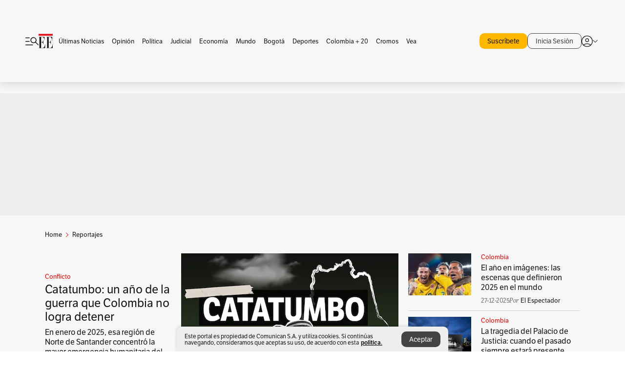

--- FILE ---
content_type: text/html; charset=utf-8
request_url: https://www.elespectador.com/reportajes/
body_size: 49634
content:
<!DOCTYPE html><html lang="es"><head><meta charSet="utf-8"/><link as="style" rel="preload" href="https://use.typekit.net/zke3dlb.css"/><link rel="stylesheet" href="https://use.typekit.net/zke3dlb.css"/><link rel="preload" href="/pf/resources/images/logoShort.svg?d=1147" as="image" type="image/svg+xml"/><link rel="preload" href="/pf/resources/images/logoFull.svg?d=1147" as="image" type="image/svg+xml"/><link rel="stylesheet" href="/pf/dist/css/el-espectador.css?d=1147"/><link rel="preload" href="//securepubads.g.doubleclick.net/tag/js/gpt.js" as="script"/><link rel="preconnect" href="https://securepubads.g.doubleclick.net"/><link rel="preconnect" href="https://adservice.google.com"/><link rel="preconnect" href="https://pagead2.googlesyndication.com"/><link rel="preconnect" href="https://tpc.googlesyndication.com"/><link rel="stylesheet" href="/pf/resources/dist/newsletterStructure/css/style.css?d=1147"/><script async="" src="https://cdn.tinypass.com/api/tinypass.min.js"></script><script src="https://accounts.google.com/gsi/client" async=""></script><script defer="" src="/pf/resources/scripts/minified/arcads.minified.js?d=1147"></script><script async="" src="/pf/resources/scripts/minified/pianoInit.minified.js?d=1147"></script><script defer="" src="/pf/resources/scripts/minified/pianoScript.minified.js?d=1147"></script><script defer="" src="/pf/resources/scripts/minified/googlePiano.minified.js?d=1147"></script><script defer="" src="/pf/resources/scripts/minified/gtm.minified.js?d=1147"></script><script defer="" src="/pf/resources/scripts/minified/pixel-fb.minified.js?d=1147"></script><title>Reportajes y especiales del Espectador. | EL ESPECTADOR</title><meta name="description" content="Reportajes y especiales del Espectador."/><meta name="keywords" content="Reportajes"/><meta name="news_keywords" content="Reportajes"/><meta name="robots" content="follow, index, max-snippet:150, max-image-preview:large  "/><link rel="canonical" href="https://www.elespectador.com/reportajes/"/><link rel="alternate" hrefLang="es" href="https://www.elespectador.com/reportajes/"/><link rel="alternate" type="application/rss+xml" title="El Espectador - Discover - General" href="https://www.elespectador.com/arc/outboundfeeds/discover/?outputType=xml"/><link rel="alternate" type="application/rss+xml" title="El Espectador - Discover - Reportajes" href="https://www.elespectador.com/arc/outboundfeeds/discover/category/reportajes/?outputType=xml"/><meta name="twitter:card" content="summary_large_image"/><meta name="twitter:site" content="@elespectador"/><meta name="twitter:creator" content="@elespectador"/><meta name="twitter:url" content="https://www.elespectador.com/reportajes/"/><meta property="twitter:title" content="Reportajes y especiales del Espectador."/><meta property="twitter:description" content="Reportajes y especiales del Espectador."/><meta name="twitter:image" content="https://www.elespectador.com/pf/resources/images/redes_espectador.webp?d=1147"/><meta name="twitter:image:alt" content=""/><meta property="fb:app_id" content="687966271952902"/><meta property="fb:pages" content="14302129065"/><meta name="language" content="spanish"/><meta name="genre" content="news"/><meta name="MobileOptimized" content="width"/><meta name="HandheldFriendly" content="true"/><meta name="viewport" content="width=device-width, initial-scale=1"/><meta name="author" content="El Espectador"/><meta property="ps:breadCrumb" content="Inicio"/><meta property="ps:contentTemplate" content="Home"/><meta property="ps:pageName" content="home"/><meta property="og:site_name" content="ELESPECTADOR.COM"/><meta property="og:url" content="https://www.elespectador.com/reportajes/"/><meta property="og:title" content="Reportajes y especiales del Espectador."/><meta property="og:description" content="Reportajes y especiales del Espectador."/><meta property="og:image" content="https://www.elespectador.com/pf/resources/images/redes_espectador.webp?d=1147"/><meta property="og:country_name" content="Colombia"/><meta property="og:type" content="website"/><meta name="dcterms.title" content="ELESPECTADOR.COM"/><meta name="dcterms.type" content="Text"/><meta name="dcterms.identifier" content="https://www.elespectador.com/reportajes/"/><meta name="dcterms.format" content="text/html"/><meta name="geo.placename" content="Colombia"/><meta name="geo.position" content="4.6626515162041535;-74.05541002750398"/><meta name="ICBM" content="4.6626515162041535;-74.05541002750398"/><meta name="format-detection" content="telephone=no"/><meta name="distribution" content="global"/><meta name="geo.region" content="CO"/><meta name="rating" content="general"/><meta name="google-signin-client_id" content="430461265313-2jlpt8n23uj7avn6ijfbj0gmto7dgrko.apps.googleusercontent.com"/><script type="application/javascript" id="polyfill-script">if(!Array.prototype.includes||!(window.Object && window.Object.assign)||!window.Promise||!window.Symbol||!window.fetch){document.write('<script type="application/javascript" src="/pf/dist/engine/polyfill.js?d=1147&mxId=00000000" defer=""><\/script>')}</script><script id="fusion-engine-react-script" type="application/javascript" src="/pf/dist/engine/react.js?d=1147&amp;mxId=00000000" defer=""></script><script id="fusion-engine-combinations-script" type="application/javascript" src="/pf/dist/components/combinations/default.js?d=1147&amp;mxId=00000000" defer=""></script><link rel="icon" href="/pf/resources/images/favicons/logoFavicon.svg?d=1147" type="image/vnd.microsoft.icon"/><link rel="icon" href="/pf/resources/images/favicons/logoFavicon.svg?d=1147" type="image/svg+xml"/><link rel="icon" type="image/svg+xml" href="/pf/resources/images/favicons/logoFavicon-16.svg?d=1147" sizes="16x16"/><link rel="icon" type="image/svg+xml" href="/pf/resources/images/favicons/logoFavicon-32.svg?d=1147" sizes="32x32"/><link rel="icon" type="image/svg+xml" href="/pf/resources/images/favicons/logoFavicon-48.svg?d=1147" sizes="48x48"/><link rel="icon" type="image/svg+xml" href="/pf/resources/images/favicons/logoFavicon-76.svg?d=1147" sizes="76x76"/><link rel="icon" type="image/svg+xml" href="/pf/resources/images/favicons/logoFavicon-96.svg?d=1147" sizes="96x96"/><link rel="apple-touch-icon-precomposed" type="image/png" href="/pf/resources/images/favicons/favicon-EE-120.png?d=1147" sizes="120x120"/><link rel="apple-touch-icon-precomposed" type="image/png" href="/pf/resources/images/favicons/favicon-EE-152.png?d=1147" sizes="152x152"/><link rel="apple-touch-icon-precomposed" type="image/png" href="/pf/resources/images/favicons/favicon-EE-167.png?d=1147" sizes="167x167"/><link rel="apple-touch-icon-precomposed" type="image/png" href="/pf/resources/images/favicons/favicon-EE-180.png?d=1147" sizes="180x180"/><link rel="icon" type="image/svg+xml" href="/pf/resources/images/favicons/logoFavicon-192.svg?d=1147" sizes="192x192"/><link rel="manifest" href="/manifest.json"/><script defer="" src="https://cdnjs.cloudflare.com/ajax/libs/crypto-js/4.0.0/core.js" integrity="sha256-kZdkZhqgFNaGr6uXhjDI1wJie4rPdXuwZIwGvbkmxAI= sha384-16NHxQ56nk9L6mYJEMueErCQy3apXT3t+s3Zln/9Cb5r65PyVoyYWc1Xis2AyLeO sha512-juG4T5LbIw5oIaxRM4SsstO0WEuz3c6BwPhhzgIXvy98OM7UiZsvzCcTz7Is0zGHHIBPaDkCvJ3++uUqBFkRUg==" crossorigin="anonymous"></script><script defer="" src="https://cdnjs.cloudflare.com/ajax/libs/crypto-js/4.0.0/md5.min.js" integrity="sha256-HX0j5mAQX1PZWyNi/7GYv7G27BRBRlmNKXHbGv4fUYg= sha384-8grjJYqm7LKLYU+wyJNSF5VuUdBkO2nhlP5uc1Yucc9Q1UfngglfeZonVNCLIoCR sha512-VLDQac8zlryHkFvL1HIH9KKjkPNdsNLEXM/vImKGMaNkEXbNtb+dyhnyXFkxai1RVNtwrD5L7vffgtzYzeKI3A==" crossorigin="anonymous"></script><script type="application/ld+json">{
    "@context": "https://schema.org",
    "@type":"Organization",
    "name":"El Espectador",
    "url":"https://www.elespectador.com",
    "logo":{
      "@type":"ImageObject",
      "url":"/pf/resources/images/favicons/favicon-EE-152.png?d=1147",
      "width":"300"
    },
    "contactPoint": {
      "@type": "ContactPoint",
      "telephone": "018000510903",
      "contactType": "Servicio al cliente"
    },
    "sameAs":[
      "https://www.facebook.com/elespectadorcom",
      "https://twitter.com/elespectador",
      "https://www.instagram.com/elespectador/",
      "https://www.youtube.com/user/Elespectadorcom?sub_confirmation=1"
    ]}
    </script><script type="application/ld+json">{
  "@context": "http://schema.org",
  "@type": "WebSite",
  "name": "El Espectador",
  "url": "https://www.elespectador.com",
  "sameAs":[
    "https://www.facebook.com/elespectadorcom",
    "https://twitter.com/elespectador",
    "https://www.instagram.com/elespectador/",
    "https://www.youtube.com/user/Elespectadorcom?sub_confirmation=1"
  ]
  ,
      "potentialAction": {
        "@type": "SearchAction",
        "target": "https://www.elespectador.com/buscador/{q}",
        "query-input": "required name=q"
      }
}</script><script src="https://jsc.mgid.com/site/939125.js" async=""></script><script defer="" src="/pf/resources/scripts/minified/adsmovil.minified.js?d=1147"></script><script type="application/json">var params = {
    'email':'',
    'phone': '',
    'puid': ''
}
adsmovil.Init(params);</script><script defer="" src="/pf/resources/scripts/minified/ssm.minified.js?d=1147"></script>
<script>(window.BOOMR_mq=window.BOOMR_mq||[]).push(["addVar",{"rua.upush":"false","rua.cpush":"false","rua.upre":"false","rua.cpre":"false","rua.uprl":"false","rua.cprl":"false","rua.cprf":"false","rua.trans":"","rua.cook":"false","rua.ims":"false","rua.ufprl":"false","rua.cfprl":"false","rua.isuxp":"false","rua.texp":"norulematch","rua.ceh":"false","rua.ueh":"false","rua.ieh.st":"0"}]);</script>
                              <script>!function(e){var n="https://s.go-mpulse.net/boomerang/";if("False"=="True")e.BOOMR_config=e.BOOMR_config||{},e.BOOMR_config.PageParams=e.BOOMR_config.PageParams||{},e.BOOMR_config.PageParams.pci=!0,n="https://s2.go-mpulse.net/boomerang/";if(window.BOOMR_API_key="GRJMD-A2LGW-55R3Y-KNEZE-U6B3Q",function(){function e(){if(!o){var e=document.createElement("script");e.id="boomr-scr-as",e.src=window.BOOMR.url,e.async=!0,i.parentNode.appendChild(e),o=!0}}function t(e){o=!0;var n,t,a,r,d=document,O=window;if(window.BOOMR.snippetMethod=e?"if":"i",t=function(e,n){var t=d.createElement("script");t.id=n||"boomr-if-as",t.src=window.BOOMR.url,BOOMR_lstart=(new Date).getTime(),e=e||d.body,e.appendChild(t)},!window.addEventListener&&window.attachEvent&&navigator.userAgent.match(/MSIE [67]\./))return window.BOOMR.snippetMethod="s",void t(i.parentNode,"boomr-async");a=document.createElement("IFRAME"),a.src="about:blank",a.title="",a.role="presentation",a.loading="eager",r=(a.frameElement||a).style,r.width=0,r.height=0,r.border=0,r.display="none",i.parentNode.appendChild(a);try{O=a.contentWindow,d=O.document.open()}catch(_){n=document.domain,a.src="javascript:var d=document.open();d.domain='"+n+"';void(0);",O=a.contentWindow,d=O.document.open()}if(n)d._boomrl=function(){this.domain=n,t()},d.write("<bo"+"dy onload='document._boomrl();'>");else if(O._boomrl=function(){t()},O.addEventListener)O.addEventListener("load",O._boomrl,!1);else if(O.attachEvent)O.attachEvent("onload",O._boomrl);d.close()}function a(e){window.BOOMR_onload=e&&e.timeStamp||(new Date).getTime()}if(!window.BOOMR||!window.BOOMR.version&&!window.BOOMR.snippetExecuted){window.BOOMR=window.BOOMR||{},window.BOOMR.snippetStart=(new Date).getTime(),window.BOOMR.snippetExecuted=!0,window.BOOMR.snippetVersion=12,window.BOOMR.url=n+"GRJMD-A2LGW-55R3Y-KNEZE-U6B3Q";var i=document.currentScript||document.getElementsByTagName("script")[0],o=!1,r=document.createElement("link");if(r.relList&&"function"==typeof r.relList.supports&&r.relList.supports("preload")&&"as"in r)window.BOOMR.snippetMethod="p",r.href=window.BOOMR.url,r.rel="preload",r.as="script",r.addEventListener("load",e),r.addEventListener("error",function(){t(!0)}),setTimeout(function(){if(!o)t(!0)},3e3),BOOMR_lstart=(new Date).getTime(),i.parentNode.appendChild(r);else t(!1);if(window.addEventListener)window.addEventListener("load",a,!1);else if(window.attachEvent)window.attachEvent("onload",a)}}(),"".length>0)if(e&&"performance"in e&&e.performance&&"function"==typeof e.performance.setResourceTimingBufferSize)e.performance.setResourceTimingBufferSize();!function(){if(BOOMR=e.BOOMR||{},BOOMR.plugins=BOOMR.plugins||{},!BOOMR.plugins.AK){var n=""=="true"?1:0,t="",a="cj3c6yaccueuk2lq6zcq-f-56d4c51df-clientnsv4-s.akamaihd.net",i="false"=="true"?2:1,o={"ak.v":"39","ak.cp":"927404","ak.ai":parseInt("594085",10),"ak.ol":"0","ak.cr":9,"ak.ipv":4,"ak.proto":"h2","ak.rid":"1d4484c2","ak.r":51990,"ak.a2":n,"ak.m":"dscr","ak.n":"ff","ak.bpcip":"18.118.47.0","ak.cport":54306,"ak.gh":"2.17.209.140","ak.quicv":"","ak.tlsv":"tls1.3","ak.0rtt":"","ak.0rtt.ed":"","ak.csrc":"-","ak.acc":"","ak.t":"1769010757","ak.ak":"hOBiQwZUYzCg5VSAfCLimQ==nP/VHbY8Oa4EbnhmpTYYcU/srY5xvWEVRX9LgrgK1mpFYLR1LJXrVo2mxIf7Ao3id3f7XEjPzQxDQSUiNkml4a/f3I8vjAtmTTTJgA9xnO+NqooQsytjjMUqZim6zjB+a6nBISdUSUkzvWa4jXe39W/HGT4rFCzApDzD7e/bgGYOAI3MbiiEcZRs7Ejy/xPuqqxRSzIOGNMIAnMdsIqgMRHySw9DlFBi8Pm+kX34H7ZZFyIJSGnap5bIwN0E6gRDlm4anGWNij21WmLDr1WwpVIaaX9KtM5hS1LTfuFNBiPStreZC78/is8XVE1KjxcxEotpVlGDcwMWwp5n5gDuMc8DObtuqzV/GDEBbV9u00pkLdcOKnclyu4BHnHSJtyzAGltXb5NM1Mxa6/r6cz+gDFImNu2L1ZEvir6CflBAhk=","ak.pv":"62","ak.dpoabenc":"","ak.tf":i};if(""!==t)o["ak.ruds"]=t;var r={i:!1,av:function(n){var t="http.initiator";if(n&&(!n[t]||"spa_hard"===n[t]))o["ak.feo"]=void 0!==e.aFeoApplied?1:0,BOOMR.addVar(o)},rv:function(){var e=["ak.bpcip","ak.cport","ak.cr","ak.csrc","ak.gh","ak.ipv","ak.m","ak.n","ak.ol","ak.proto","ak.quicv","ak.tlsv","ak.0rtt","ak.0rtt.ed","ak.r","ak.acc","ak.t","ak.tf"];BOOMR.removeVar(e)}};BOOMR.plugins.AK={akVars:o,akDNSPreFetchDomain:a,init:function(){if(!r.i){var e=BOOMR.subscribe;e("before_beacon",r.av,null,null),e("onbeacon",r.rv,null,null),r.i=!0}return this},is_complete:function(){return!0}}}}()}(window);</script></head><body class=""><script defer="" src="/pf/resources/scripts/minified/cxenseMetatags.body.minified.js?d=1147"></script><script defer="" src="/pf/resources/scripts/minified/pianoResetToken.body.minified.js?d=1147"></script><noscript><iframe src="https://www.googletagmanager.com/ns.html?id=GTM-5FQVPR" title="Tag manager no script" height="0" width="0" style="display:none;visibility:hidden"></iframe></noscript><div id="fusion-app"><div class="Layout-Home false" id="sectionLayout"><div class="Auth"></div><div class="OneSignal"></div><div><div><style>.onesignal-slidedown-container {
    display: none !important;
  }
  </style><div class="Modal-hide"><div class="Modal-Container"><div id=""><div><div id="notificationPopup"><div class="Modal-Container"><div><img class="Modal-Image" src="/pf/resources/images/logoShortLight.svg?d=1147" alt="Logo El Espectador"/></div><div><div class="Modal-Text">No te pierdas ningún acontecimiento, accede a nuestras notificaciones</div><div class="Modal-ContainerButton"><button class="Button Button_text Button_ Button_text_" type="button">No, gracias</button><div class="onesignal-customlink-container"></div></div></div></div></div></div></div></div></div></div></div><header id="header-layout"><div class="Header Header-TopBar Header_standar"><div class="Header-Content"><div class="BurgerMenu-OpenButton"><svg viewBox="0 0 1024 1024" style="display:inline-block;stroke:currentColor;fill:currentColor"><path d="M28.158 828.615c-37.317 1.365-37.772-58.706 0-57.341h537.91c37.317-1.365 37.772 58.706 0 57.341h-537.91zM28.158 552.834c-37.317 1.365-37.772-58.706 0-57.341h277.601c15.928 0 29.125 12.743 28.67 28.67 0 15.928-12.743 29.125-28.67 28.67h-277.601zM28.158 277.053c-37.317 1.365-37.772-58.706 0-57.341h277.601c15.928 0 29.125 12.743 28.67 28.67 0 15.928-12.743 29.125-28.67 28.67h-277.601zM627.959 658.869c-201.147 9.557-314.463-258.943-165.195-394.559 194.776-202.513 531.539 84.191 348.594 304.907l203.423 200.237c12.743 10.467 11.832 29.58 0 40.957-10.467 11.377-29.58 10.467-40.957 0l-203.423-200.237c-40.957 30.946-91.472 49.149-142.897 49.149zM627.959 601.528c48.694 0 90.562-16.838 124.693-50.514s51.425-74.634 51.425-122.872c0-48.239-17.293-89.197-51.425-122.872s-75.999-50.514-124.693-50.514-90.562 16.838-124.693 50.514c-34.131 33.676-51.425 74.634-51.425 122.872s17.293 89.197 51.425 122.872c34.131 33.676 75.999 50.514 124.693 50.514z"></path></svg></div><div class="Header-Logo Header-MainLogo"><a href="/" rel="noreferrer"><picture class="Header-LogoImage"><img src="/pf/resources/images/logoFull.svg?d=1147" alt="Elespectador.com: Últimas noticias de Colombia y el mundo" width="240" height="37"/></picture></a></div><div class="Header-ContainerUser"><div class="Header-User" id="UserAvatarContainer"><div class="Header-UserContainer"><div class="Header-Anon "><svg class="Header-AvatarCircle" viewBox="0 0 1024 1024" style="display:inline-block;stroke:currentColor;fill:currentColor"><path d="M177.79 824.384c190.977-148.689 469.712-148.689 660.689 0 276.462-268.732 58.657-784.824-330.117-767.545-388.774-17.279-607.034 499.268-330.572 767.545zM507.908 586.117c-224.171 2.274-224.171-343.758 0-341.485 224.171-2.274 224.171 343.758 0 341.485zM507.908 1024.455c-677.513-16.824-677.513-1007.631 0-1024 677.513 16.824 677.513 1007.631 0 1024zM507.908 967.616c100.49 0.455 211.893-37.741 286.465-102.764-155.964-127.318-417.876-130.046-572.931 0 74.572 65.023 185.975 103.673 286.465 102.764zM507.908 529.279c148.234 4.092 148.234-231.901 0-227.808-148.234-4.092-148.234 231.901 0 227.808z"></path></svg><svg class="Header-Arrow " viewBox="0 0 422 1024" style="display:inline-block;stroke:currentColor;fill:currentColor"><path d="M336.696 512.431l-321.106-321.106c-35.676-32.942 19.56-91.257 53.521-53.521l331.738 331.738c12.684 12.684 17.846 25.385 17.846 42.877 0 17.151-5.146 30.19-17.846 42.877l-331.738 331.738c-32.942 35.338-91.257-19.56-53.521-53.521l321.106-321.106z"></path></svg></div></div></div></div></div></div><div class="Header-BasicPlaceholder"></div><h1 style="display:none">Reportajes</h1><div class="Header-Section Header-Section_EE"><h2 class="Header-SectionTitle"><div>Reportajes</div></h2></div><div class="Ads_megaBannerTopContainer false"><div><div id="fallBackAdContainer" class="Ads_megaBannerTopFallBackContainer"><div id="fallBackAd" class="Ads_megaBannerTopFallBack">Publicidad</div></div></div></div><div class="StickyAd StickyAd_showAd  "><div id="closeSticky"><div class="StickyAd-closeAd StickyAd-closeAd_showAd"><span><svg class="StickyAd-Icon " viewBox="0 0 1024 1024" style="display:inline-block;stroke:currentColor;fill:currentColor"><path d="M507.453 552.469l184.611 184.611c10.913 10.913 29.101 11.822 40.469 0 12.277-11.822 12.277-28.647 0-40.469l-184.611-184.611 184.611-184.611c10.913-10.913 11.822-29.101 0-40.469-11.822-12.277-28.647-12.277-40.469 0l-184.611 184.611-184.611-184.611c-5.141-5.26-12.307-8.522-20.234-8.522s-15.094 3.262-20.229 8.517l-0.005 0.005c-12.277 11.822-12.277 28.647 0 40.469l184.611 184.611-184.611 184.611c-10.913 10.913-11.822 29.101 0 40.469 11.822 12.277 28.647 12.277 40.469 0l184.611-184.611zM507.453 1024.455c-677.059-20.007-677.059-1003.993 0-1024 677.059 20.007 677.059 1003.993 0 1024zM507.453 967.616c126.863 0 234.629-44.107 322.842-132.32s132.32-195.979 132.32-322.842-44.107-234.629-132.32-322.842-195.979-132.32-322.842-132.32-234.629 44.107-322.842 132.32-132.32 195.979-132.32 322.842 44.107 234.629 132.32 322.842 195.979 132.32 322.842 132.32z"></path></svg></span></div></div><div class="StickyAd-adWrapper" id="StickyContainer"></div></div><div class="PianoContainer-UserMenu"></div></header><div class=""><div id="main-layout-1" class="Layout-MainHome Layout-MainHome_oneColumn"><div><script type="application/ld+json">{
    "@context": "https://schema.org",
    "@type": "BreadcrumbList",
    "itemListElement": [
      {
        "@type": "ListItem",
        "position": 0,
        "item":
        {
          "@id": "/",
          "name": "Home"
        }
      },
      
          {
            "@type": "ListItem",
            "position": 1,
            "item":
            {
              "@id": "/reportajes/",
              "name": "reportajes"
            }
          }
    ]
  }</script><div class="Breadcrumb   "><div class="Breadcrumb-Container"><span class="Breadcrumb-Text"><a href="/"><h3>Home</h3></a></span><span class="Breadcrumb-Text Breadcrumb-SectionText"><svg class="Breadcrumb Breadcrumb-Icon" viewBox="0 0 422 1024" style="display:inline-block;stroke:currentColor;fill:currentColor"><path d="M336.696 512.431l-321.106-321.106c-35.676-32.942 19.56-91.257 53.521-53.521l331.738 331.738c12.684 12.684 17.846 25.385 17.846 42.877 0 17.151-5.146 30.19-17.846 42.877l-331.738 331.738c-32.942 35.338-91.257-19.56-53.521-53.521l321.106-321.106z"></path></svg><a href="/reportajes/"><div class="">Reportajes</div></a></span></div></div></div><div class="BlockContainer      BlockContainer_openSubsection BlockContainer_openSubsection_default"><div class="BlockContainer-Content"><div class="Card Card-HomeEE Card-HomeEE_open3"><div class="Card-ImagePosition Card-ImagePosition_down"><div class="Card-ImageFrame"><a href="https://www.elespectador.com/colombia-20/catatumbo-un-ano-de-la-guerra-que-colombia-no-logra-detener/" target="_self" rel="noopener "><picture><source class="Card-Image" srcSet="https://www.elespectador.com/resizer/v2/IQEBTINLHFD2BMFWNBZ4P2XBXI.png?auth=9ca396bac4f845a922ff45a4594a5061ecf28cba0f91eeeb1d7b1714e9763c38&amp;width=328&amp;height=219&amp;smart=true&amp;quality=60" media="(max-width: 360px)" width="328" height="219"/><source class="Card-Image" srcSet="https://www.elespectador.com/resizer/v2/IQEBTINLHFD2BMFWNBZ4P2XBXI.png?auth=9ca396bac4f845a922ff45a4594a5061ecf28cba0f91eeeb1d7b1714e9763c38&amp;width=392&amp;height=262&amp;smart=true&amp;quality=60" media="(max-width: 425px)" width="392" height="262"/><source class="Card-Image" srcSet="https://www.elespectador.com/resizer/v2/IQEBTINLHFD2BMFWNBZ4P2XBXI.png?auth=9ca396bac4f845a922ff45a4594a5061ecf28cba0f91eeeb1d7b1714e9763c38&amp;width=552&amp;height=369&amp;smart=true&amp;quality=60" media="(max-width: 600px)" width="552" height="369"/><source class="Card-Image" srcSet="https://www.elespectador.com/resizer/v2/IQEBTINLHFD2BMFWNBZ4P2XBXI.png?auth=9ca396bac4f845a922ff45a4594a5061ecf28cba0f91eeeb1d7b1714e9763c38&amp;width=1096&amp;height=732&amp;smart=true&amp;quality=60" media="(max-width: 1199px)" width="1096" height="732"/><source class="Card-Image" srcSet="https://www.elespectador.com/resizer/v2/IQEBTINLHFD2BMFWNBZ4P2XBXI.png?auth=9ca396bac4f845a922ff45a4594a5061ecf28cba0f91eeeb1d7b1714e9763c38&amp;width=445&amp;height=298&amp;smart=true&amp;quality=80" media="(max-width: 1200px)" width="445" height="298"/><img class="Card-Image" src="https://www.elespectador.com/resizer/v2/IQEBTINLHFD2BMFWNBZ4P2XBXI.png?auth=9ca396bac4f845a922ff45a4594a5061ecf28cba0f91eeeb1d7b1714e9763c38&amp;width=445&amp;height=298&amp;smart=true&amp;quality=80" alt="Catatumbo: un año de la guerra que Colombia no logra detener" width="445" height="298"/></picture></a></div><div class="Card-Container"><div class="Card-SectionContainer"><h4 class="Card-Section Card-Section"><a href="/colombia-20/conflicto/" target="_self" rel="noopener ">Conflicto</a></h4></div><h2 class="Card-Title Card-Title"><a href="https://www.elespectador.com/colombia-20/catatumbo-un-ano-de-la-guerra-que-colombia-no-logra-detener/" target="_self" rel="noopener ">Catatumbo: un año de la guerra que Colombia no logra detener</a></h2><div class="Card-Hook Card-Hook"><a href="https://www.elespectador.com/colombia-20/catatumbo-un-ano-de-la-guerra-que-colombia-no-logra-detener/" target="_self" rel="noopener ">En enero de 2025, esa región de Norte de Santander concentró la mayor emergencia humanitaria del país por los ataques perpetrados...</a></div><div class="Card-DateContainer"><p class="Card-Datetime">19-01-2026</p><h3 class="Card-Author"><a>Redacción Colombia +20</a></h3></div></div></div></div><div class="BlockContainer-SecondContent"></div></div></div></div><div class="Ads_desktop false"><div class="lazyload-wrapper "><div class="lazyload-placeholder"></div></div></div><div class="Ads Ads_mobile"><div class="lazyload-wrapper "><div class="lazyload-placeholder"></div></div></div><div id="main-layout-2" class="Layout-MainHome Layout-MainHome_oneColumn"></div><div class="Layout-MainHome Layout-MainHome_fitMargin Layout-MainHome_twoColumns"><div id="main-layout-3-4" class="Layout-mainHomeA"><div class="lazyload-wrapper "><div style="height:400px" class="lazyload-placeholder"></div></div><div class="lazyload-wrapper "><div style="height:400px" class="lazyload-placeholder"></div></div><div class="Ads Ads_mobile"><div class="lazyload-wrapper "><div class="lazyload-placeholder"></div></div></div><div class="lazyload-wrapper "><div style="height:400px" class="lazyload-placeholder"></div></div></div><div class="Ads Ads_mobile"><div class="lazyload-wrapper "><div class="lazyload-placeholder"></div></div></div><div id="main-layout-5" class="Layout-mainHomeB"><div class="Ads-sticky Ads_desktop"><div class="lazyload-wrapper "><div class="lazyload-placeholder"></div></div></div></div></div><div class="Ads_desktop"><div class="lazyload-wrapper "><div class="lazyload-placeholder"></div></div></div><div class="Layout-MainHome Layout-MainHome_fitMargin Layout-MainHome_twoColumns"><div id="main-layout-6-7" class="Layout-mainHomeA"></div><div id="main-layout-8" class="Layout-mainHomeB"></div></div><div id="main-layout-9" class="Layout-MainHome Layout-MainHome_oneColumn"></div><div id="main-layout-10" class="Layout-MainHome Layout-MainHome_oneColumn"><div class="lazyload-wrapper "><div style="height:400px" class="lazyload-placeholder"></div></div><div class="lazyload-wrapper "><div style="height:400px" class="lazyload-placeholder"></div></div><div class="lazyload-wrapper "><div style="height:400px" class="lazyload-placeholder"></div></div></div><div class="Ads_desktop"><div class="lazyload-wrapper "><div class="lazyload-placeholder"></div></div></div><div class="Ads Ads_mobile"><div class="lazyload-wrapper "><div class="lazyload-placeholder"></div></div></div><div id="main-layout-11" class="Layout-MainHome Layout-MainHome_oneColumn"></div><div class="Layout-MainHome Layout-MainHome_fitMargin Layout-MainHome_twoColumns"><div id="main-layout-12-13" class="Layout-mainHomeA"></div><div id="main-layout-14" class="Layout-mainHomeB"></div></div><div class="Layout-MainHome Layout-MainHome_fitMargin Layout-MainHome_twoColumns"><div id="main-layout-15-16" class="Layout-mainHomeA"></div><div id="main-layout-17" class="Layout-mainHomeB"></div></div><div id="main-layout-18" class="Layout-MainHome Layout-MainHome_oneColumn"></div><div id="main-layout-19" class="Layout-MainHome Layout-MainHome_oneColumn"></div><div class="Layout-MainHome Layout-MainHome_fitMargin Layout-MainHome_twoColumns"><div id="main-layout-20-21" class="Layout-mainHomeA"></div><div id="main-layout-22" class="Layout-mainHomeB"></div></div><div id="main-layout-23" class="Layout-MainHome Layout-MainHome_oneColumn"></div><div id="main-layout-24" class="Layout-MainHome Layout-MainHome_oneColumn"><div id="fusion-static-enter:CertificateComponent-template" style="display:none" data-fusion-component="CertificateComponent-template" data-persistent-entry="true"></div><a class="CertificateComponent " href="/entretenimiento/cine-y-tv/el-espectador-recibe-certificacion-jti-al-periodismo-de-confianza/"><img class="CertificateComponent-Logo" src="/pf/resources/images/jti.png?d=1147" width="170" height="34" alt="Logo JTI"/><div class="CertificateComponent-TextContainer"><span>Conoce más</span><svg class="CertificateComponent-Arrow" viewBox="0 0 422 1024" style="display:inline-block;stroke:currentColor;fill:currentColor"><path d="M336.696 512.431l-321.106-321.106c-35.676-32.942 19.56-91.257 53.521-53.521l331.738 331.738c12.684 12.684 17.846 25.385 17.846 42.877 0 17.151-5.146 30.19-17.846 42.877l-331.738 331.738c-32.942 35.338-91.257-19.56-53.521-53.521l321.106-321.106z"></path></svg></div></a><div id="fusion-static-exit:CertificateComponent-template" style="display:none" data-fusion-component="CertificateComponent-template" data-persistent-exit="true"></div><div id="fusion-static-enter:ArchiveButton-template" style="display:none" data-fusion-component="ArchiveButton-template" data-persistent-entry="true"></div><a class="ArchiveButton ArchiveButton-Container" href="/archivo/reportajes"><div class="ArchiveButton-IconContainer"><svg class="ArchiveButton-Icon" viewBox="0 0 1023 1024" style="display:inline-block;stroke:currentColor;fill:currentColor"><path d="M1009.087 944.579l-290.796-290.796c54.788-68.375 87.926-156.157 87.926-251.679 0-223.215-180.951-404.166-404.166-404.166s-404.166 180.951-404.166 404.166c0 223.215 180.951 404.166 404.166 404.166 94.912 0 182.183-32.716 251.151-87.486l-0.832 0.637 290.909 290.966c8.339 7.973 19.668 12.88 32.142 12.88 25.706 0 46.545-20.839 46.545-46.545 0-12.474-4.907-23.803-12.897-32.16l0.017 0.017zM93.034 403.149c0-171.272 138.843-310.115 310.115-310.115s310.115 138.843 310.115 310.115c0 171.272-138.843 310.115-310.115 310.115-0.020 0-0.040-0-0.059-0l0.003 0c-171.118-0.353-309.737-138.992-310.058-310.084l-0-0.031z"></path></svg><div class="ArchiveButton-IconText">Archivo EE</div></div><div class="ArchiveButton-Line"></div><div class="ArchiveButton-TextContainer"><div class="ArchiveButton-Text">Explora más artículos en el archivo<svg class="ArchiveButton-Arrow" viewBox="0 0 1320 1024" style="display:inline-block;stroke:currentColor;fill:currentColor"><path d="M1159.949 560.617h-1105.864c-26.674 0-48.13-20.878-47.552-47.552 0-26.674 20.878-48.13 47.552-47.552h1105.864l-356.636-357.217c-45.811-41.174 25.514-116.56 68.427-68.427l418.686 418.686c30.735 28.994 30.735 78.865 0 107.862l-418.686 418.686c-41.752 45.232-116.56-25.514-68.427-68.427l356.636-356.636z"></path></svg></div></div></a><div id="fusion-static-exit:ArchiveButton-template" style="display:none" data-fusion-component="ArchiveButton-template" data-persistent-exit="true"></div></div><div id="main-layout-25" class="Layout-MainHome Layout-MainHome_oneColumn"><div data-google-interstitial="false"><div class="Block-piano Block pianoBannerHomeDesktop" id="pianoContainer"><p> </p></div></div></div></div><div class="Toastify"></div><footer><div class="lazyload-wrapper "><div style="height:400px" class="lazyload-placeholder"></div></div></footer><div class="Cookies-GeneralContainer" data-google-interstitial="false"><div class="Cookies-Container Cookies-hide"><div class="Cookies-Text">Este portal es propiedad de Comunican S.A. y utiliza cookies. Si continúas navegando, consideramos que aceptas su uso, de acuerdo con esta  <a class="Cookies-Linked" href="/terminos/politica-de-uso-de-cookies/">política.</a></div><div class="Cookies-ContainerButtons"><div class="Cookies-AceptButton"><button class="Button Button_secondary Cookies-TextButton" type="button">Aceptar</button></div></div></div></div></div></div><script id="fusion-metadata" type="application/javascript">window.Fusion=window.Fusion||{};Fusion.arcSite="el-espectador";Fusion.contextPath="/pf";Fusion.mxId="00000000";Fusion.deployment="1147";Fusion.globalContent={"_id":"TF33673PGZF5HIYS3XFPRKXJ7E","version":"0.10.6","created_date":"2020-11-13T16:02:32.386Z","headlines":{"basic":"Reportajes"},"last_updated_date":"2026-01-19T23:03:09.145Z","type":"collection","canonical_website":"el-espectador","websites":{"el-espectador":{}},"content_elements":[{"_id":"NOMYJYT6KVDIBJBKGXRYMA23MM","additional_properties":{},"canonical_website":"el-espectador","copyright":"El Espectador","credits":{"by":[{"_id":"redaccion-col2020","type":"author","version":"0.5.8","name":"Redacción Colombia +20","image":{"url":"https://s3.amazonaws.com/arc-authors/elespectador/751c118b-0e2c-4aff-b5dc-5dda4e6e3cf4.png","version":"0.5.8"},"additional_properties":{"original":{"_id":"redaccion-col2020","firstName":"Redacción","lastName":"Colombia +20","byline":"Redacción Colombia +20","image":"https://s3.amazonaws.com/arc-authors/elespectador/751c118b-0e2c-4aff-b5dc-5dda4e6e3cf4.png","last_updated_date":"2021-07-02T16:40:04.684Z","books":[],"podcasts":[],"education":[],"awards":[]}}}]},"description":{"basic":"En enero de 2025, esa región de Norte de Santander concentró la mayor emergencia humanitaria del país por los ataques perpetrados por la gue"},"display_date":"2026-01-19T23:19:39.922Z","distributor":{"category":"staff","name":"elespectador","subcategory":""},"headlines":{"basic":"Catatumbo: un año de la guerra que Colombia no logra detener","meta_title":"Catatumbo: un año de la guerra que Colombia no logra detener","mobile":"","native":"","print":"","tablet":"","web":""},"label":{"link_externo":{"display":true,"text":"https://www.elespectador.com/colombia-20/catatumbo-un-ano-de-la-guerra-que-colombia-no-logra-detener/"}},"owner":{"sponsored":false},"promo_items":{"basic":{"_id":"IQEBTINLHFD2BMFWNBZ4P2XBXI","additional_properties":{"countryId":48,"fullSizeResizeUrl":"/resizer/v2/IQEBTINLHFD2BMFWNBZ4P2XBXI.png?auth=9ca396bac4f845a922ff45a4594a5061ecf28cba0f91eeeb1d7b1714e9763c38","galleries":[],"ingestionMethod":"manual","keywords":["catatumbo"],"mime_type":"image/png","originalName":"catatumbo-miniatura.png","originalUrl":"https://cloudfront-us-east-1.images.arcpublishing.com/elespectador/IQEBTINLHFD2BMFWNBZ4P2XBXI.png","owner":"mfrodriguez@elespectador.com","proxyUrl":"/resizer/v2/IQEBTINLHFD2BMFWNBZ4P2XBXI.png?auth=9ca396bac4f845a922ff45a4594a5061ecf28cba0f91eeeb1d7b1714e9763c38","published":true,"resizeUrl":"/resizer/v2/IQEBTINLHFD2BMFWNBZ4P2XBXI.png?auth=9ca396bac4f845a922ff45a4594a5061ecf28cba0f91eeeb1d7b1714e9763c38","restricted":false,"thumbnailResizeUrl":"/resizer/v2/IQEBTINLHFD2BMFWNBZ4P2XBXI.png?auth=9ca396bac4f845a922ff45a4594a5061ecf28cba0f91eeeb1d7b1714e9763c38&width=300","version":0,"template_id":595},"address":{"region":""},"alt_text":"Catatumbo miniatura","auth":{"1":"9ca396bac4f845a922ff45a4594a5061ecf28cba0f91eeeb1d7b1714e9763c38"},"caption":"Catatumbo miniatura","copyright":"El Espectador","created_date":"2026-01-19T22:45:27Z","credits":{"affiliation":[],"by":[{"byline":"Laura Mercedes Zuleta","name":"Laura Mercedes Zuleta","type":"author"}]},"height":600,"image_type":"photograph","last_updated_date":"2026-01-19T22:45:27Z","licensable":false,"owner":{"id":"elespectador","sponsored":false},"source":{"additional_properties":{"editor":"photo center"},"edit_url":"","system":"photo center"},"subtitle":"Catatumbo miniatura","taxonomy":{"associated_tasks":[]},"type":"image","url":"https://cloudfront-us-east-1.images.arcpublishing.com/elespectador/IQEBTINLHFD2BMFWNBZ4P2XBXI.png","version":"0.10.9","width":900,"syndication":{},"country_name":"Colombia"}},"publish_date":"2026-01-19T23:19:39.922Z","revision":{"published":true,"revision_id":"RNSDS3AKOFFCHMOOWIMVAN6XCA"},"subtype":"external","taxonomy":{"primary_section":{"_id":"/colombia-20/conflicto","_website":"el-espectador","type":"section","version":"0.6.0","name":"Conflicto","description":"Vea aquí las principales y últimas noticias del conflicto en Colombia. Todo sobre actualidad en el conflicto armado y sus victimas en Colombia: videos,fotos y más en El Espectador.","path":"/colombia-20/conflicto","parent_id":"/colombia-20","parent":{"default":"/colombia-20"},"additional_properties":{"original":{"_id":"/colombia-20/conflicto","social":{"rss":null,"twitter":null,"facebook":null,"instagram":null},"site":{"site_keywords":"Derechos humanos, derechos humanos en colombia, derechos humanos en el mundo, DD.HH, crímines contra el esa humanidad, Ley de derechos humanos","pagebuilder_path_for_native_apps":null,"site_title":"Últimas noticias sobre el Conflicto Armado en Colombia","site_tagline":null,"site_description":"Vea aquí las principales y últimas noticias del conflicto en Colombia. Todo sobre actualidad en el conflicto armado y sus victimas en Colombia: videos,fotos y más en El Espectador.","site_url":null,"site_about":null},"site_topper":{"site_logo_image":null},"navigation":{"nav_title":null},"name":"Conflicto","_website":"el-espectador","parent":{"default":"/colombia-20","BurgerMenu":null,"burgerMenuRedesign":"/colombia-20","treeCallBySection":"/","footerRedesign":null,"trendNavComplete":null,"searcherNavBar":null,"BurgerMenuV2":"/colombia-20"},"ancestors":{"default":["/colombia-20"],"BurgerMenu":[],"burgerMenuRedesign":["/","/colombia-20"],"treeCallBySection":["/"],"footerRedesign":[],"trendNavComplete":[],"searcherNavBar":[],"BurgerMenuV2":["/","/marcas-ee","/colombia-20"]},"_admin":{"alias_ids":["/colombia-20/conflicto"]},"inactive":false,"node_type":"section","order":{"burgerMenuRedesign":2001,"treeCallBySection":1022,"BurgerMenuV2":3001}}},"_website_section_id":"el-espectador./colombia-20/conflicto"},"primary_site":{"_id":"/colombia-20/conflicto","type":"site","version":"0.5.8","name":"Conflicto","description":"Vea aquí las principales y últimas noticias del conflicto en Colombia. Todo sobre actualidad en el conflicto armado y sus victimas en Colombia: videos,fotos y más en El Espectador.","path":"/colombia-20/conflicto","parent_id":"/colombia-20","additional_properties":{"original":{"_id":"/colombia-20/conflicto","social":{"rss":null,"twitter":null,"facebook":null,"instagram":null},"site":{"site_keywords":"Derechos humanos, derechos humanos en colombia, derechos humanos en el mundo, DD.HH, crímines contra el esa humanidad, Ley de derechos humanos","pagebuilder_path_for_native_apps":null,"site_title":"Últimas noticias sobre el Conflicto Armado en Colombia","site_tagline":null,"site_description":"Vea aquí las principales y últimas noticias del conflicto en Colombia. Todo sobre actualidad en el conflicto armado y sus victimas en Colombia: videos,fotos y más en El Espectador.","site_url":null,"site_about":null},"site_topper":{"site_logo_image":null},"navigation":{"nav_title":null},"name":"Conflicto","parent":{"default":"/colombia-20","BurgerMenu":null,"burgerMenuRedesign":"/colombia-20","treeCallBySection":"/","footerRedesign":null,"trendNavComplete":null,"searcherNavBar":null,"BurgerMenuV2":"/colombia-20"},"ancestors":{"default":["/colombia-20"],"BurgerMenu":[],"burgerMenuRedesign":["/","/colombia-20"],"treeCallBySection":["/"],"footerRedesign":[],"trendNavComplete":[],"searcherNavBar":[],"BurgerMenuV2":["/","/marcas-ee","/colombia-20"]},"_admin":{"alias_ids":["/colombia-20/conflicto"]},"inactive":false,"node_type":"section","order":{"burgerMenuRedesign":2001,"treeCallBySection":1022,"BurgerMenuV2":3001}}}},"sections":[{"_id":"/colombia-20/conflicto","_website":"el-espectador","type":"section","version":"0.6.0","name":"Conflicto","description":"Vea aquí las principales y últimas noticias del conflicto en Colombia. Todo sobre actualidad en el conflicto armado y sus victimas en Colombia: videos,fotos y más en El Espectador.","path":"/colombia-20/conflicto","parent_id":"/colombia-20","parent":{"default":"/colombia-20"},"additional_properties":{"original":{"_id":"/colombia-20/conflicto","social":{"rss":null,"twitter":null,"facebook":null,"instagram":null},"site":{"site_keywords":"Derechos humanos, derechos humanos en colombia, derechos humanos en el mundo, DD.HH, crímines contra el esa humanidad, Ley de derechos humanos","pagebuilder_path_for_native_apps":null,"site_title":"Últimas noticias sobre el Conflicto Armado en Colombia","site_tagline":null,"site_description":"Vea aquí las principales y últimas noticias del conflicto en Colombia. Todo sobre actualidad en el conflicto armado y sus victimas en Colombia: videos,fotos y más en El Espectador.","site_url":null,"site_about":null},"site_topper":{"site_logo_image":null},"navigation":{"nav_title":null},"name":"Conflicto","_website":"el-espectador","parent":{"default":"/colombia-20","BurgerMenu":null,"burgerMenuRedesign":"/colombia-20","treeCallBySection":"/","footerRedesign":null,"trendNavComplete":null,"searcherNavBar":null,"BurgerMenuV2":"/colombia-20"},"ancestors":{"default":["/colombia-20"],"BurgerMenu":[],"burgerMenuRedesign":["/","/colombia-20"],"treeCallBySection":["/"],"footerRedesign":[],"trendNavComplete":[],"searcherNavBar":[],"BurgerMenuV2":["/","/marcas-ee","/colombia-20"]},"_admin":{"alias_ids":["/colombia-20/conflicto"]},"inactive":false,"node_type":"section","order":{"burgerMenuRedesign":2001,"treeCallBySection":1022,"BurgerMenuV2":3001}}},"_website_section_id":"el-espectador./colombia-20/conflicto"},{"_id":"/reportajes","_website":"el-espectador","type":"section","version":"0.6.0","name":"Reportajes","description":"Reportajes y especiales del Espectador.","path":"/reportajes","parent_id":"/","parent":{"default":"/"},"additional_properties":{"original":{"_id":"/reportajes","social":{"facebook":null,"instagram":null,"rss":null,"twitter":null},"site":{"pagebuilder_path_for_native_apps":null,"site_tagline":null,"site_about":null,"site_keywords":"Reportajes","site_url":null,"site_description":"Reportajes y especiales del Espectador.","site_title":"Reportajes y especiales del Espectador."},"navigation":{"nav_title":null},"site_topper":{"site_logo_image":null},"_admin":{"alias_ids":["/reportajes"]},"_website":"el-espectador","name":"Reportajes","order":{"burgerMenuRedesign":1035,"treeCallBySection":1096,"footerRedesign":1021,"default":1013,"BurgerMenuV2":2019,"BurgerMenuAMP":2017},"parent":{"default":"/","BurgerMenu":null,"burgerMenuRedesign":"/","mainNavRedesign":null,"footerRedesign":"/","treeCallBySection":"/","trendNavComplete":null,"searcherNavBar":null,"BurgerMenuV2":"/noticias","BurgerMenuAMP":"/noticias"},"ancestors":{"default":["/"],"BurgerMenu":[],"burgerMenuRedesign":["/"],"mainNavRedesign":[],"footerRedesign":["/"],"treeCallBySection":["/"],"trendNavComplete":[],"searcherNavBar":[],"BurgerMenuV2":["/noticias","/"],"BurgerMenuAMP":["/noticias","/"]},"inactive":false,"node_type":"section"}},"_website_section_id":"el-espectador./reportajes"},{"_id":"/colombia","_website":"el-espectador","type":"section","version":"0.6.0","name":"Colombia","description":"Lea aquí las principales y últimas noticias de Colombia. Los hechos más destacados en Colombia hoy y de última hora, seguridad, orden público, en las principales ciudades regiones del país: noticias de Cundinamarca, Antioquia, Valle y más ciudades de Colombia.","path":"/colombia","parent_id":"/","parent":{"default":"/"},"additional_properties":{"original":{"_id":"/colombia","social":{"rss":null,"twitter":null,"facebook":null,"instagram":null},"site":{"site_keywords":"Noticias Colombia, Noticias de Colombia, últimas noticias de Colombia, última hora Colombia, Noticias Colombia hoy, Colombia hoy","pagebuilder_path_for_native_apps":null,"site_title":"Últimas noticias de Colombia y sus regiones: Actualidad nacional","site_tagline":null,"site_description":"Lea aquí las principales y últimas noticias de Colombia. Los hechos más destacados en Colombia hoy y de última hora, seguridad, orden público, en las principales ciudades regiones del país: noticias de Cundinamarca, Antioquia, Valle y más ciudades de Colombia.","site_url":null,"site_about":null},"site_topper":{"site_logo_image":null},"navigation":{"nav_title":null},"name":"Colombia","_website":"el-espectador","parent":{"default":"/","footerSections":null,"BurgerMenu":null,"burgerMenuRedesign":"/","mainNavRedesign":null,"footerRedesign":"/","treeCallBySection":"/","trendNav":"/moresections","trendNavComplete":null,"searcherNavBar":"/","BurgerMenuV2":"/noticias","BurgerMenuAMP":"/noticias"},"ancestors":{"default":["/"],"footerSections":[],"BurgerMenu":[],"burgerMenuRedesign":["/"],"mainNavRedesign":[],"footerRedesign":["/"],"treeCallBySection":["/"],"trendNav":["/","/moresections"],"trendNavComplete":[],"searcherNavBar":["/"],"BurgerMenuV2":["/noticias","/"],"BurgerMenuAMP":["/noticias","/"]},"_admin":{"alias_ids":["/colombia"]},"inactive":false,"node_type":"section","order":{"default":1035,"burgerMenuRedesign":1008,"treeCallBySection":1075,"trendNav":2001,"footerRedesign":1009,"searcherNavBar":1026,"BurgerMenuV2":2009,"BurgerMenuAMP":2008}}},"_website_section_id":"el-espectador./colombia"},{"_id":"/colombia/mas-regiones","_website":"el-espectador","type":"section","version":"0.6.0","name":"Más regiones","description":"Últimas noticias de Colombia y sus regiones. Noticias de última hora en Santander, Cauca, La Guajira, Meta, Tolima y todas las regiones de Colombia. Información y actualidad de Santa Marta, Bucaramanga, Pereira, Villavicencio, Ibagué, Manizales y todas las ciudades de Colombia.","path":"/colombia/mas-regiones","parent_id":"/colombia","parent":{"default":"/colombia"},"additional_properties":{"original":{"_id":"/colombia/mas-regiones","social":{"rss":null,"twitter":null,"facebook":null,"instagram":null},"site":{"site_keywords":"Noticias de Santander, Santander hoy, Noticias de Boyacá, Boyacá hoy, noticias del meta, noticias de villavicencio, noticias de bucaramanga, noticias de manizales, noticias ibagué, noticias santa marta, noticias choco, noticias pereira","pagebuilder_path_for_native_apps":null,"site_title":"Noticias de Magdalena, Cauca, y todos los departamentos de Colombia","site_tagline":null,"site_description":"Últimas noticias de Colombia y sus regiones. Noticias de última hora en Santander, Cauca, La Guajira, Meta, Tolima y todas las regiones de Colombia. Información y actualidad de Santa Marta, Bucaramanga, Pereira, Villavicencio, Ibagué, Manizales y todas las ciudades de Colombia.","site_url":null,"site_about":null},"site_topper":{"site_logo_image":null},"navigation":{"nav_title":null},"_admin":{"alias_ids":["/colombia/mas-regiones"]},"_website":"el-espectador","name":"Más regiones","order":{"treeCallBySection":1069,"BurgerMenuV2":3001},"parent":{"default":"/colombia","burgerMenuRedesign":"/colombia","mainNavRedesign":null,"footerRedesign":"/colombia","treeCallBySection":"/","trendNavComplete":null,"searcherNavBar":null,"BurgerMenuV2":"/colombia"},"ancestors":{"default":["/colombia"],"burgerMenuRedesign":["/colombia"],"mainNavRedesign":[],"footerRedesign":["/colombia"],"treeCallBySection":["/"],"trendNavComplete":[],"searcherNavBar":[],"BurgerMenuV2":["/","/noticias","/colombia"]},"inactive":false,"node_type":"section"}},"_website_section_id":"el-espectador./colombia/mas-regiones"},{"_id":"/colombia-20","_website":"el-espectador","type":"section","version":"0.6.0","name":"Colombia + 20","description":"Vea aquí las principales y últimas noticias de conflicto armado, acuerdo de paz, procesos de paz en Colombia, JEP y justicia transicional. Reconciliacion, verdad y memoria, las noticias del postconflicto en Colombia 2020 de El Espectador.","path":"/colombia-20","parent_id":"/","parent":{"default":"/"},"additional_properties":{"original":{"_id":"/colombia-20","_website":"el-espectador","name":"Colombia + 20","inactive":false,"ancestors":{"default":["/"],"footerSections":[],"MainNav":[],"BurgerMenu":[],"burgerMenuRedesign":["/"],"footerRedesign":[],"treeCallBySection":["/"],"mainNavRedesign":["/"],"trendNav":["/","/moresections"],"brandsSections":["/"],"trendNavComplete":["/"],"searcherNavBar":["/"],"BurgerMenuV2":["/","/marcas-ee"],"BurgerMenuAMP":["/marcas-ee","/"]},"parent":{"default":"/","footerSections":null,"MainNav":null,"BurgerMenu":null,"burgerMenuRedesign":"/","footerRedesign":null,"treeCallBySection":"/","mainNavRedesign":"/","trendNav":"/moresections","brandsSections":"/","trendNavComplete":"/","searcherNavBar":"/","BurgerMenuV2":"/marcas-ee","BurgerMenuAMP":"/marcas-ee"},"order":{"burgerMenuRedesign":1021,"treeCallBySection":1021,"trendNav":2002,"brandsSections":1003,"trendNavComplete":1009,"searcherNavBar":1002,"default":1017,"BurgerMenuV2":2001,"mainNavRedesign":1009,"BurgerMenuAMP":2001},"_admin":{"alias_ids":["/colombia-20"]},"navigation":{"nav_title":null},"site":{"pagebuilder_path_for_native_apps":null,"site_about":"Haciendo País","site_description":"Vea aquí las principales y últimas noticias de conflicto armado, acuerdo de paz, procesos de paz en Colombia, JEP y justicia transicional. Reconciliacion, verdad y memoria, las noticias del postconflicto en Colombia 2020 de El Espectador.","site_keywords":"conflicto armado en colombia,conflicto armado,victimas del conflicto armado,que es el conflicto armado,victimas del conflicto armado en colombia,causas del conflicto armado en colombia,consecuencias del conflicto armado en colombia,que es el conflicto armado en colombia,historia del conflicto armado en colombia,origen del conflicto armado en colombia,actores del conflicto armado en colombia,conflicto armado en colombia ensayo,conflicto armado interno de colombia","site_tagline":null,"site_title":"Colombia +20: Noticias del conflicto armado en Colombia, procesos de paz y la JEP","site_url":null},"site_topper":{"site_logo_image":"/resizer/v2/THELDCE2V5CS3F4WQMARDYXZKM.png?auth=e11c3c261229a1e6bb807f26d0a255ee956164e38385ab387125b96009a6dbee"},"social":{"facebook":null,"instagram":null,"rss":null,"twitter":null},"node_type":"section"}},"_website_section_id":"el-espectador./colombia-20"}],"seo_keywords":["Catatumbo","Norte de Santander","ELN","Disidencias","víctimas","colombia","violencia"],"sites":[{"_id":"/colombia-20/conflicto","type":"site","version":"0.5.8","name":"Conflicto","description":"Vea aquí las principales y últimas noticias del conflicto en Colombia. Todo sobre actualidad en el conflicto armado y sus victimas en Colombia: videos,fotos y más en El Espectador.","path":"/colombia-20/conflicto","parent_id":"/colombia-20","additional_properties":{"original":{"_id":"/colombia-20/conflicto","social":{"rss":null,"twitter":null,"facebook":null,"instagram":null},"site":{"site_keywords":"Derechos humanos, derechos humanos en colombia, derechos humanos en el mundo, DD.HH, crímines contra el esa humanidad, Ley de derechos humanos","pagebuilder_path_for_native_apps":null,"site_title":"Últimas noticias sobre el Conflicto Armado en Colombia","site_tagline":null,"site_description":"Vea aquí las principales y últimas noticias del conflicto en Colombia. Todo sobre actualidad en el conflicto armado y sus victimas en Colombia: videos,fotos y más en El Espectador.","site_url":null,"site_about":null},"site_topper":{"site_logo_image":null},"navigation":{"nav_title":null},"name":"Conflicto","parent":{"default":"/colombia-20","BurgerMenu":null,"burgerMenuRedesign":"/colombia-20","treeCallBySection":"/","footerRedesign":null,"trendNavComplete":null,"searcherNavBar":null,"BurgerMenuV2":"/colombia-20"},"ancestors":{"default":["/colombia-20"],"BurgerMenu":[],"burgerMenuRedesign":["/","/colombia-20"],"treeCallBySection":["/"],"footerRedesign":[],"trendNavComplete":[],"searcherNavBar":[],"BurgerMenuV2":["/","/marcas-ee","/colombia-20"]},"_admin":{"alias_ids":["/colombia-20/conflicto"]},"inactive":false,"node_type":"section","order":{"burgerMenuRedesign":2001,"treeCallBySection":1022,"BurgerMenuV2":3001}}}},{"_id":"/reportajes","type":"site","version":"0.5.8","name":"Reportajes","description":"Reportajes y especiales del Espectador.","path":"/reportajes","parent_id":"/","additional_properties":{"original":{"_id":"/reportajes","social":{"facebook":null,"instagram":null,"rss":null,"twitter":null},"site":{"pagebuilder_path_for_native_apps":null,"site_tagline":null,"site_about":null,"site_keywords":"Reportajes","site_url":null,"site_description":"Reportajes y especiales del Espectador.","site_title":"Reportajes y especiales del Espectador."},"navigation":{"nav_title":null},"site_topper":{"site_logo_image":null},"_admin":{"alias_ids":["/reportajes"]},"name":"Reportajes","order":{"burgerMenuRedesign":1035,"treeCallBySection":1096,"footerRedesign":1021,"default":1013,"BurgerMenuV2":2019,"BurgerMenuAMP":2017},"parent":{"default":"/","BurgerMenu":null,"burgerMenuRedesign":"/","mainNavRedesign":null,"footerRedesign":"/","treeCallBySection":"/","trendNavComplete":null,"searcherNavBar":null,"BurgerMenuV2":"/noticias","BurgerMenuAMP":"/noticias"},"ancestors":{"default":["/"],"BurgerMenu":[],"burgerMenuRedesign":["/"],"mainNavRedesign":[],"footerRedesign":["/"],"treeCallBySection":["/"],"trendNavComplete":[],"searcherNavBar":[],"BurgerMenuV2":["/noticias","/"],"BurgerMenuAMP":["/noticias","/"]},"inactive":false,"node_type":"section"}}},{"_id":"/colombia","type":"site","version":"0.5.8","name":"Colombia","description":"Lea aquí las principales y últimas noticias de Colombia. Los hechos más destacados en Colombia hoy y de última hora, seguridad, orden público, en las principales ciudades regiones del país: noticias de Cundinamarca, Antioquia, Valle y más ciudades de Colombia.","path":"/colombia","parent_id":"/","additional_properties":{"original":{"_id":"/colombia","social":{"rss":null,"twitter":null,"facebook":null,"instagram":null},"site":{"site_keywords":"Noticias Colombia, Noticias de Colombia, últimas noticias de Colombia, última hora Colombia, Noticias Colombia hoy, Colombia hoy","pagebuilder_path_for_native_apps":null,"site_title":"Últimas noticias de Colombia y sus regiones: Actualidad nacional","site_tagline":null,"site_description":"Lea aquí las principales y últimas noticias de Colombia. Los hechos más destacados en Colombia hoy y de última hora, seguridad, orden público, en las principales ciudades regiones del país: noticias de Cundinamarca, Antioquia, Valle y más ciudades de Colombia.","site_url":null,"site_about":null},"site_topper":{"site_logo_image":null},"navigation":{"nav_title":null},"name":"Colombia","parent":{"default":"/","footerSections":null,"BurgerMenu":null,"burgerMenuRedesign":"/","mainNavRedesign":null,"footerRedesign":"/","treeCallBySection":"/","trendNav":"/moresections","trendNavComplete":null,"searcherNavBar":"/","BurgerMenuV2":"/noticias","BurgerMenuAMP":"/noticias"},"ancestors":{"default":["/"],"footerSections":[],"BurgerMenu":[],"burgerMenuRedesign":["/"],"mainNavRedesign":[],"footerRedesign":["/"],"treeCallBySection":["/"],"trendNav":["/","/moresections"],"trendNavComplete":[],"searcherNavBar":["/"],"BurgerMenuV2":["/noticias","/"],"BurgerMenuAMP":["/noticias","/"]},"_admin":{"alias_ids":["/colombia"]},"inactive":false,"node_type":"section","order":{"default":1035,"burgerMenuRedesign":1008,"treeCallBySection":1075,"trendNav":2001,"footerRedesign":1009,"searcherNavBar":1026,"BurgerMenuV2":2009,"BurgerMenuAMP":2008}}}},{"_id":"/colombia/mas-regiones","type":"site","version":"0.5.8","name":"Más regiones","description":"Últimas noticias de Colombia y sus regiones. Noticias de última hora en Santander, Cauca, La Guajira, Meta, Tolima y todas las regiones de Colombia. Información y actualidad de Santa Marta, Bucaramanga, Pereira, Villavicencio, Ibagué, Manizales y todas las ciudades de Colombia.","path":"/colombia/mas-regiones","parent_id":"/colombia","additional_properties":{"original":{"_id":"/colombia/mas-regiones","social":{"rss":null,"twitter":null,"facebook":null,"instagram":null},"site":{"site_keywords":"Noticias de Santander, Santander hoy, Noticias de Boyacá, Boyacá hoy, noticias del meta, noticias de villavicencio, noticias de bucaramanga, noticias de manizales, noticias ibagué, noticias santa marta, noticias choco, noticias pereira","pagebuilder_path_for_native_apps":null,"site_title":"Noticias de Magdalena, Cauca, y todos los departamentos de Colombia","site_tagline":null,"site_description":"Últimas noticias de Colombia y sus regiones. Noticias de última hora en Santander, Cauca, La Guajira, Meta, Tolima y todas las regiones de Colombia. Información y actualidad de Santa Marta, Bucaramanga, Pereira, Villavicencio, Ibagué, Manizales y todas las ciudades de Colombia.","site_url":null,"site_about":null},"site_topper":{"site_logo_image":null},"navigation":{"nav_title":null},"_admin":{"alias_ids":["/colombia/mas-regiones"]},"name":"Más regiones","order":{"treeCallBySection":1069,"BurgerMenuV2":3001},"parent":{"default":"/colombia","burgerMenuRedesign":"/colombia","mainNavRedesign":null,"footerRedesign":"/colombia","treeCallBySection":"/","trendNavComplete":null,"searcherNavBar":null,"BurgerMenuV2":"/colombia"},"ancestors":{"default":["/colombia"],"burgerMenuRedesign":["/colombia"],"mainNavRedesign":[],"footerRedesign":["/colombia"],"treeCallBySection":["/"],"trendNavComplete":[],"searcherNavBar":[],"BurgerMenuV2":["/","/noticias","/colombia"]},"inactive":false,"node_type":"section"}}},{"_id":"/colombia-20","type":"site","version":"0.5.8","name":"Colombia + 20","description":"Vea aquí las principales y últimas noticias de conflicto armado, acuerdo de paz, procesos de paz en Colombia, JEP y justicia transicional. Reconciliacion, verdad y memoria, las noticias del postconflicto en Colombia 2020 de El Espectador.","path":"/colombia-20","parent_id":"/","additional_properties":{"original":{"_id":"/colombia-20","name":"Colombia + 20","inactive":false,"ancestors":{"default":["/"],"footerSections":[],"MainNav":[],"BurgerMenu":[],"burgerMenuRedesign":["/"],"footerRedesign":[],"treeCallBySection":["/"],"mainNavRedesign":["/"],"trendNav":["/","/moresections"],"brandsSections":["/"],"trendNavComplete":["/"],"searcherNavBar":["/"],"BurgerMenuV2":["/","/marcas-ee"],"BurgerMenuAMP":["/marcas-ee","/"]},"parent":{"default":"/","footerSections":null,"MainNav":null,"BurgerMenu":null,"burgerMenuRedesign":"/","footerRedesign":null,"treeCallBySection":"/","mainNavRedesign":"/","trendNav":"/moresections","brandsSections":"/","trendNavComplete":"/","searcherNavBar":"/","BurgerMenuV2":"/marcas-ee","BurgerMenuAMP":"/marcas-ee"},"order":{"burgerMenuRedesign":1021,"treeCallBySection":1021,"trendNav":2002,"brandsSections":1003,"trendNavComplete":1009,"searcherNavBar":1002,"default":1017,"BurgerMenuV2":2001,"mainNavRedesign":1009,"BurgerMenuAMP":2001},"_admin":{"alias_ids":["/colombia-20"]},"navigation":{"nav_title":null},"site":{"pagebuilder_path_for_native_apps":null,"site_about":"Haciendo País","site_description":"Vea aquí las principales y últimas noticias de conflicto armado, acuerdo de paz, procesos de paz en Colombia, JEP y justicia transicional. Reconciliacion, verdad y memoria, las noticias del postconflicto en Colombia 2020 de El Espectador.","site_keywords":"conflicto armado en colombia,conflicto armado,victimas del conflicto armado,que es el conflicto armado,victimas del conflicto armado en colombia,causas del conflicto armado en colombia,consecuencias del conflicto armado en colombia,que es el conflicto armado en colombia,historia del conflicto armado en colombia,origen del conflicto armado en colombia,actores del conflicto armado en colombia,conflicto armado en colombia ensayo,conflicto armado interno de colombia","site_tagline":null,"site_title":"Colombia +20: Noticias del conflicto armado en Colombia, procesos de paz y la JEP","site_url":null},"site_topper":{"site_logo_image":"/resizer/v2/THELDCE2V5CS3F4WQMARDYXZKM.png?auth=e11c3c261229a1e6bb807f26d0a255ee956164e38385ab387125b96009a6dbee"},"social":{"facebook":null,"instagram":null,"rss":null,"twitter":null},"node_type":"section"}}}],"tags":[{"_id":"1768863699322","description":"Catatumbo","slug":"catatumbo","text":"Catatumbo"},{"_id":"1768863706258","description":"Norte de Santander","slug":"norte-de-santander","text":"Norte de Santander"},{"_id":"1768863712626","description":"ELN","slug":"eln","text":"ELN"},{"_id":"1768863720083","description":"Disidencias","slug":"disidencias","text":"Disidencias"},{"_id":"1768863726122","description":"víctimas","slug":"victimas","text":"víctimas"},{"_id":"1768863734274","description":"colombia","slug":"colombia","text":"colombia"},{"_id":"1768863743106","description":"violencia","slug":"violencia","text":"violencia"}]},"type":"story","version":"0.10.11","websites":{"el-espectador":{"website_section":{"_id":"/colombia-20/conflicto","_website":"el-espectador","type":"section","version":"0.6.0","name":"Conflicto","description":"Vea aquí las principales y últimas noticias del conflicto en Colombia. Todo sobre actualidad en el conflicto armado y sus victimas en Colombia: videos,fotos y más en El Espectador.","path":"/colombia-20/conflicto","parent_id":"/colombia-20","parent":{"default":"/colombia-20"},"additional_properties":{"original":{"_id":"/colombia-20/conflicto","social":{"rss":null,"twitter":null,"facebook":null,"instagram":null},"site":{"site_keywords":"Derechos humanos, derechos humanos en colombia, derechos humanos en el mundo, DD.HH, crímines contra el esa humanidad, Ley de derechos humanos","pagebuilder_path_for_native_apps":null,"site_title":"Últimas noticias sobre el Conflicto Armado en Colombia","site_tagline":null,"site_description":"Vea aquí las principales y últimas noticias del conflicto en Colombia. Todo sobre actualidad en el conflicto armado y sus victimas en Colombia: videos,fotos y más en El Espectador.","site_url":null,"site_about":null},"site_topper":{"site_logo_image":null},"navigation":{"nav_title":null},"name":"Conflicto","_website":"el-espectador","parent":{"default":"/colombia-20","BurgerMenu":null,"burgerMenuRedesign":"/colombia-20","treeCallBySection":"/","footerRedesign":null,"trendNavComplete":null,"searcherNavBar":null,"BurgerMenuV2":"/colombia-20"},"ancestors":{"default":["/colombia-20"],"BurgerMenu":[],"burgerMenuRedesign":["/","/colombia-20"],"treeCallBySection":["/"],"footerRedesign":[],"trendNavComplete":[],"searcherNavBar":[],"BurgerMenuV2":["/","/marcas-ee","/colombia-20"]},"_admin":{"alias_ids":["/colombia-20/conflicto"]},"inactive":false,"node_type":"section","order":{"burgerMenuRedesign":2001,"treeCallBySection":1022,"BurgerMenuV2":3001}}},"_website_section_id":"el-espectador./colombia-20/conflicto"},"website_url":"/colombia-20/conflicto/catatumbo-un-ano-de-la-guerra-que-colombia-no-logra-detener/"}},"canonical_url":"/colombia-20/conflicto/catatumbo-un-ano-de-la-guerra-que-colombia-no-logra-detener/"},{"_id":"XL3VNIDMOBELBN7IUHFDOYMIHM","additional_properties":{},"canonical_website":"el-espectador","copyright":"El Espectador","credits":{"by":[{"_id":"El Espectador","type":"author","version":"0.5.8","name":"El Espectador","image":{"url":"","version":"0.5.8"},"description":"","url":"","slug":"","social_links":[{"site":"email","url":""}],"socialLinks":[{"site":"email","url":"","deprecated":true,"deprecation_msg":"Please use social_links."}],"additional_properties":{"original":{"_id":"El Espectador","firstName":"El","lastName":"Espectador","byline":"El Espectador","image":"","email":"","affiliations":"","education":[],"awards":[],"books":[],"podcasts":[],"bio_page":"","bio":"","longBio":"","slug":"","native_app_rendering":false,"fuzzy_match":false,"contributor":false,"status":true,"last_updated_date":"2020-05-26T17:31:50.094Z","role":"El Espectador"}}}]},"description":{"basic":"Doce meses y un mundo en transformación, un recorrido visual por los acontecimientos que definieron el año."},"display_date":"2025-12-27T12:27:52.891Z","distributor":{"category":"other","name":"elespectador"},"headlines":{"basic":"El año en imágenes: las escenas que definieron 2025 en el mundo ","meta_title":"","mobile":"","native":"","print":"","table":"","tablet":"","web":""},"label":{"link_externo":{"display":true,"text":"https://www.elespectador.com/colombia/el-ano-en-imagenes-las-escenas-que-definieron-2025-en-colombia/"}},"language":"","owner":{"sponsored":false},"promo_items":{"basic":{"_id":"ZJSFNYLHC5BGTOWTLMXAOKMEQQ","additional_properties":{"countryId":48,"fullSizeResizeUrl":"/resizer/v2/ZJSFNYLHC5BGTOWTLMXAOKMEQQ.jfif?auth=56e68209d9d68cf258bcaca7e110a6c6a6810f71bfd30fee5d6bdf53262bf4e1","galleries":[],"ingestionMethod":"manual","keywords":["dayro moreno","james rodríguez","luis díaz","selección colombia"],"mime_type":"application/octet-stream","originalName":"G0FU-FKWkAAHwHk.jfif","originalUrl":"https://cloudfront-us-east-1.images.arcpublishing.com/elespectador/ZJSFNYLHC5BGTOWTLMXAOKMEQQ.jfif","owner":"fgarzon@elespectador.com","proxyUrl":"/resizer/v2/ZJSFNYLHC5BGTOWTLMXAOKMEQQ.jfif?auth=56e68209d9d68cf258bcaca7e110a6c6a6810f71bfd30fee5d6bdf53262bf4e1","published":true,"resizeUrl":"/resizer/v2/ZJSFNYLHC5BGTOWTLMXAOKMEQQ.jfif?auth=56e68209d9d68cf258bcaca7e110a6c6a6810f71bfd30fee5d6bdf53262bf4e1","restricted":false,"thumbnailResizeUrl":"/resizer/v2/ZJSFNYLHC5BGTOWTLMXAOKMEQQ.jfif?auth=56e68209d9d68cf258bcaca7e110a6c6a6810f71bfd30fee5d6bdf53262bf4e1&width=300","version":0,"template_id":595},"address":{"region":""},"alt_text":"James Rodríguez, Luis Díaz y Dayro Moreno celebran la clasificación de Colombia al Mundial de 2026.","auth":{"1":"56e68209d9d68cf258bcaca7e110a6c6a6810f71bfd30fee5d6bdf53262bf4e1"},"caption":"James Rodríguez, Luis Díaz y Dayro Moreno celebran la clasificación de Colombia al Mundial de 2026.","copyright":"El Espectador","created_date":"2025-09-05T17:03:28Z","credits":{"affiliation":[],"by":[{"byline":"Federación Colombiana de Fútbol","name":"Federación Colombiana de Fútbol","type":"author"}]},"height":1080,"image_type":"photograph","last_updated_date":"2025-09-05T17:03:28Z","licensable":false,"owner":{"id":"elespectador","sponsored":false},"source":{"additional_properties":{"editor":"photo center"},"edit_url":"","system":"photo center"},"subtitle":"La Selección Colombia y el proceso de Néstor Lorenzo: el camino de vuelta al mundial","taxonomy":{"associated_tasks":[]},"type":"image","url":"https://cloudfront-us-east-1.images.arcpublishing.com/elespectador/ZJSFNYLHC5BGTOWTLMXAOKMEQQ.jfif","version":"0.10.9","width":1920,"syndication":{},"country_name":"Colombia"}},"publish_date":"2025-12-27T12:28:20.490Z","revision":{"published":true,"revision_id":"RVDXFAKZONEZBMT7XRCWH2EORM"},"subheadlines":{"basic":""},"subtype":"external","taxonomy":{"primary_section":{"_id":"/colombia","_website":"el-espectador","type":"section","version":"0.6.0","name":"Colombia","description":"Lea aquí las principales y últimas noticias de Colombia. Los hechos más destacados en Colombia hoy y de última hora, seguridad, orden público, en las principales ciudades regiones del país: noticias de Cundinamarca, Antioquia, Valle y más ciudades de Colombia.","path":"/colombia","parent_id":"/","parent":{"default":"/"},"additional_properties":{"original":{"_id":"/colombia","social":{"rss":null,"twitter":null,"facebook":null,"instagram":null},"site":{"site_keywords":"Noticias Colombia, Noticias de Colombia, últimas noticias de Colombia, última hora Colombia, Noticias Colombia hoy, Colombia hoy","pagebuilder_path_for_native_apps":null,"site_title":"Últimas noticias de Colombia y sus regiones: Actualidad nacional","site_tagline":null,"site_description":"Lea aquí las principales y últimas noticias de Colombia. Los hechos más destacados en Colombia hoy y de última hora, seguridad, orden público, en las principales ciudades regiones del país: noticias de Cundinamarca, Antioquia, Valle y más ciudades de Colombia.","site_url":null,"site_about":null},"site_topper":{"site_logo_image":null},"navigation":{"nav_title":null},"name":"Colombia","_website":"el-espectador","parent":{"default":"/","footerSections":null,"BurgerMenu":null,"burgerMenuRedesign":"/","mainNavRedesign":null,"footerRedesign":"/","treeCallBySection":"/","trendNav":"/moresections","trendNavComplete":null,"searcherNavBar":"/","BurgerMenuV2":"/noticias","BurgerMenuAMP":"/noticias"},"ancestors":{"default":["/"],"footerSections":[],"BurgerMenu":[],"burgerMenuRedesign":["/"],"mainNavRedesign":[],"footerRedesign":["/"],"treeCallBySection":["/"],"trendNav":["/","/moresections"],"trendNavComplete":[],"searcherNavBar":["/"],"BurgerMenuV2":["/noticias","/"],"BurgerMenuAMP":["/noticias","/"]},"_admin":{"alias_ids":["/colombia"]},"inactive":false,"node_type":"section","order":{"default":1035,"burgerMenuRedesign":1008,"treeCallBySection":1074,"trendNav":2001,"footerRedesign":1009,"searcherNavBar":1026,"BurgerMenuV2":2009,"BurgerMenuAMP":2008}}},"_website_section_id":"el-espectador./colombia"},"primary_site":{"_id":"/colombia","type":"site","version":"0.5.8","name":"Colombia","description":"Lea aquí las principales y últimas noticias de Colombia. Los hechos más destacados en Colombia hoy y de última hora, seguridad, orden público, en las principales ciudades regiones del país: noticias de Cundinamarca, Antioquia, Valle y más ciudades de Colombia.","path":"/colombia","parent_id":"/","additional_properties":{"original":{"_id":"/colombia","social":{"rss":null,"twitter":null,"facebook":null,"instagram":null},"site":{"site_keywords":"Noticias Colombia, Noticias de Colombia, últimas noticias de Colombia, última hora Colombia, Noticias Colombia hoy, Colombia hoy","pagebuilder_path_for_native_apps":null,"site_title":"Últimas noticias de Colombia y sus regiones: Actualidad nacional","site_tagline":null,"site_description":"Lea aquí las principales y últimas noticias de Colombia. Los hechos más destacados en Colombia hoy y de última hora, seguridad, orden público, en las principales ciudades regiones del país: noticias de Cundinamarca, Antioquia, Valle y más ciudades de Colombia.","site_url":null,"site_about":null},"site_topper":{"site_logo_image":null},"navigation":{"nav_title":null},"name":"Colombia","parent":{"default":"/","footerSections":null,"BurgerMenu":null,"burgerMenuRedesign":"/","mainNavRedesign":null,"footerRedesign":"/","treeCallBySection":"/","trendNav":"/moresections","trendNavComplete":null,"searcherNavBar":"/","BurgerMenuV2":"/noticias","BurgerMenuAMP":"/noticias"},"ancestors":{"default":["/"],"footerSections":[],"BurgerMenu":[],"burgerMenuRedesign":["/"],"mainNavRedesign":[],"footerRedesign":["/"],"treeCallBySection":["/"],"trendNav":["/","/moresections"],"trendNavComplete":[],"searcherNavBar":["/"],"BurgerMenuV2":["/noticias","/"],"BurgerMenuAMP":["/noticias","/"]},"_admin":{"alias_ids":["/colombia"]},"inactive":false,"node_type":"section","order":{"default":1035,"burgerMenuRedesign":1008,"treeCallBySection":1074,"trendNav":2001,"footerRedesign":1009,"searcherNavBar":1026,"BurgerMenuV2":2009,"BurgerMenuAMP":2008}}}},"sections":[{"_id":"/colombia","_website":"el-espectador","type":"section","version":"0.6.0","name":"Colombia","description":"Lea aquí las principales y últimas noticias de Colombia. Los hechos más destacados en Colombia hoy y de última hora, seguridad, orden público, en las principales ciudades regiones del país: noticias de Cundinamarca, Antioquia, Valle y más ciudades de Colombia.","path":"/colombia","parent_id":"/","parent":{"default":"/"},"additional_properties":{"original":{"_id":"/colombia","social":{"rss":null,"twitter":null,"facebook":null,"instagram":null},"site":{"site_keywords":"Noticias Colombia, Noticias de Colombia, últimas noticias de Colombia, última hora Colombia, Noticias Colombia hoy, Colombia hoy","pagebuilder_path_for_native_apps":null,"site_title":"Últimas noticias de Colombia y sus regiones: Actualidad nacional","site_tagline":null,"site_description":"Lea aquí las principales y últimas noticias de Colombia. Los hechos más destacados en Colombia hoy y de última hora, seguridad, orden público, en las principales ciudades regiones del país: noticias de Cundinamarca, Antioquia, Valle y más ciudades de Colombia.","site_url":null,"site_about":null},"site_topper":{"site_logo_image":null},"navigation":{"nav_title":null},"name":"Colombia","_website":"el-espectador","parent":{"default":"/","footerSections":null,"BurgerMenu":null,"burgerMenuRedesign":"/","mainNavRedesign":null,"footerRedesign":"/","treeCallBySection":"/","trendNav":"/moresections","trendNavComplete":null,"searcherNavBar":"/","BurgerMenuV2":"/noticias","BurgerMenuAMP":"/noticias"},"ancestors":{"default":["/"],"footerSections":[],"BurgerMenu":[],"burgerMenuRedesign":["/"],"mainNavRedesign":[],"footerRedesign":["/"],"treeCallBySection":["/"],"trendNav":["/","/moresections"],"trendNavComplete":[],"searcherNavBar":["/"],"BurgerMenuV2":["/noticias","/"],"BurgerMenuAMP":["/noticias","/"]},"_admin":{"alias_ids":["/colombia"]},"inactive":false,"node_type":"section","order":{"default":1035,"burgerMenuRedesign":1008,"treeCallBySection":1074,"trendNav":2001,"footerRedesign":1009,"searcherNavBar":1026,"BurgerMenuV2":2009,"BurgerMenuAMP":2008}}},"_website_section_id":"el-espectador./colombia"}],"seo_keywords":["colombia 2025","resumen 2025","fotos 2025","miguel uribe","selección colombia"],"sites":[{"_id":"/colombia","type":"site","version":"0.5.8","name":"Colombia","description":"Lea aquí las principales y últimas noticias de Colombia. Los hechos más destacados en Colombia hoy y de última hora, seguridad, orden público, en las principales ciudades regiones del país: noticias de Cundinamarca, Antioquia, Valle y más ciudades de Colombia.","path":"/colombia","parent_id":"/","additional_properties":{"original":{"_id":"/colombia","social":{"rss":null,"twitter":null,"facebook":null,"instagram":null},"site":{"site_keywords":"Noticias Colombia, Noticias de Colombia, últimas noticias de Colombia, última hora Colombia, Noticias Colombia hoy, Colombia hoy","pagebuilder_path_for_native_apps":null,"site_title":"Últimas noticias de Colombia y sus regiones: Actualidad nacional","site_tagline":null,"site_description":"Lea aquí las principales y últimas noticias de Colombia. Los hechos más destacados en Colombia hoy y de última hora, seguridad, orden público, en las principales ciudades regiones del país: noticias de Cundinamarca, Antioquia, Valle y más ciudades de Colombia.","site_url":null,"site_about":null},"site_topper":{"site_logo_image":null},"navigation":{"nav_title":null},"name":"Colombia","parent":{"default":"/","footerSections":null,"BurgerMenu":null,"burgerMenuRedesign":"/","mainNavRedesign":null,"footerRedesign":"/","treeCallBySection":"/","trendNav":"/moresections","trendNavComplete":null,"searcherNavBar":"/","BurgerMenuV2":"/noticias","BurgerMenuAMP":"/noticias"},"ancestors":{"default":["/"],"footerSections":[],"BurgerMenu":[],"burgerMenuRedesign":["/"],"mainNavRedesign":[],"footerRedesign":["/"],"treeCallBySection":["/"],"trendNav":["/","/moresections"],"trendNavComplete":[],"searcherNavBar":["/"],"BurgerMenuV2":["/noticias","/"],"BurgerMenuAMP":["/noticias","/"]},"_admin":{"alias_ids":["/colombia"]},"inactive":false,"node_type":"section","order":{"default":1035,"burgerMenuRedesign":1008,"treeCallBySection":1074,"trendNav":2001,"footerRedesign":1009,"searcherNavBar":1026,"BurgerMenuV2":2009,"BurgerMenuAMP":2008}}}}],"tags":[{"_id":"1766838351574","description":"colombia 2025","slug":"colombia-2025","text":"colombia 2025"},{"_id":"1766838355670","description":"resumen 2025","slug":"resumen-2025","text":"resumen 2025"},{"_id":"1766838359207","description":"fotos 2025","slug":"fotos-2025","text":"fotos 2025"},{"_id":"1766838363815","description":"miguel uribe","slug":"miguel-uribe","text":"miguel uribe"},{"_id":"1766838366974","description":"selección colombia","slug":"seleccion-colombia","text":"selección colombia"}]},"type":"story","version":"0.10.11","websites":{"el-espectador":{"website_section":{"_id":"/colombia","_website":"el-espectador","type":"section","version":"0.6.0","name":"Colombia","description":"Lea aquí las principales y últimas noticias de Colombia. Los hechos más destacados en Colombia hoy y de última hora, seguridad, orden público, en las principales ciudades regiones del país: noticias de Cundinamarca, Antioquia, Valle y más ciudades de Colombia.","path":"/colombia","parent_id":"/","parent":{"default":"/"},"additional_properties":{"original":{"_id":"/colombia","social":{"rss":null,"twitter":null,"facebook":null,"instagram":null},"site":{"site_keywords":"Noticias Colombia, Noticias de Colombia, últimas noticias de Colombia, última hora Colombia, Noticias Colombia hoy, Colombia hoy","pagebuilder_path_for_native_apps":null,"site_title":"Últimas noticias de Colombia y sus regiones: Actualidad nacional","site_tagline":null,"site_description":"Lea aquí las principales y últimas noticias de Colombia. Los hechos más destacados en Colombia hoy y de última hora, seguridad, orden público, en las principales ciudades regiones del país: noticias de Cundinamarca, Antioquia, Valle y más ciudades de Colombia.","site_url":null,"site_about":null},"site_topper":{"site_logo_image":null},"navigation":{"nav_title":null},"name":"Colombia","_website":"el-espectador","parent":{"default":"/","footerSections":null,"BurgerMenu":null,"burgerMenuRedesign":"/","mainNavRedesign":null,"footerRedesign":"/","treeCallBySection":"/","trendNav":"/moresections","trendNavComplete":null,"searcherNavBar":"/","BurgerMenuV2":"/noticias","BurgerMenuAMP":"/noticias"},"ancestors":{"default":["/"],"footerSections":[],"BurgerMenu":[],"burgerMenuRedesign":["/"],"mainNavRedesign":[],"footerRedesign":["/"],"treeCallBySection":["/"],"trendNav":["/","/moresections"],"trendNavComplete":[],"searcherNavBar":["/"],"BurgerMenuV2":["/noticias","/"],"BurgerMenuAMP":["/noticias","/"]},"_admin":{"alias_ids":["/colombia"]},"inactive":false,"node_type":"section","order":{"default":1035,"burgerMenuRedesign":1008,"treeCallBySection":1074,"trendNav":2001,"footerRedesign":1009,"searcherNavBar":1026,"BurgerMenuV2":2009,"BurgerMenuAMP":2008}}},"_website_section_id":"el-espectador./colombia"},"website_url":"/mundo/el-ano-en-imagenes-las-escenas-que-definieron-2025-en-el-mundo/"}},"canonical_url":"/mundo/el-ano-en-imagenes-las-escenas-que-definieron-2025-en-el-mundo/"},{"_id":"VA6JWAD5RJBRPIVAK6HONNRKVQ","additional_properties":{},"canonical_website":"el-espectador","copyright":"El Espectador","credits":{"by":[{"_id":"Mauricio Alvarado","type":"author","version":"0.5.8","name":"Mauricio Alvarado Lozada","image":{"url":"","version":"0.5.8"},"social_links":[{"site":"email","url":"malvarado@elespectador.com"},{"site":"twitter","url":""}],"socialLinks":[{"site":"email","url":"malvarado@elespectador.com","deprecated":true,"deprecation_msg":"Please use social_links."},{"site":"twitter","url":"","deprecated":true,"deprecation_msg":"Please use social_links."}],"additional_properties":{"original":{"_id":"Mauricio Alvarado","firstName":"Mauricio","lastName":"Alvarado Lozada","byline":"Mauricio Alvarado Lozada","image":"","role":"Periodista","expertise":"Reportero Gráfico","twitter":"","email":"malvarado@elespectador.com","longBio":"Su carrera profesional empezó en el diario El Nuevo Siglo en el 2010, en el que se desempeñó como reportero gráfico durante un año. Luego pasó a la Agencia Colombiana Colprensa, allí trabajó seis años, inicialmente como reportero gráfico, y posteriormente como editor de fotografía. Tras esta experiencia se vinculó al diario El Espectador, en el que actualmente labora como reportero gráfico.","status":true,"last_updated_date":"2021-06-02T21:44:56.196Z","books":[],"podcasts":[],"education":[],"awards":[]}}}]},"description":{"basic":"Algunas imágenes del archivo de El Espectador se toman los espacios de la capital para recordar uno de los episodios más dolorosos de la his"},"display_date":"2025-11-07T15:29:01.197Z","distributor":{"category":"staff","name":"elespectador","subcategory":""},"headlines":{"basic":"La tragedia del Palacio de Justicia: cuando el pasado siempre estará presente","meta_title":"La tragedia del Palacio de Justicia: cuando el pasado siempre estará presente","mobile":"","native":"","print":"","tablet":"","web":""},"label":{"link_externo":{"display":true,"text":"https://www.elespectador.com/colombia/la-tragedia-del-palacio-de-justicia-cuando-el-pasado-siempre-estara-presente/"}},"owner":{"sponsored":false},"promo_items":{"basic":{"_id":"WKS3CRXQFJF2VKKJORSJJOXIRQ","additional_properties":{"countryId":48,"fullSizeResizeUrl":"/resizer/v2/WKS3CRXQFJF2VKKJORSJJOXIRQ.jpg?auth=62bc8b33faa1481acb640aab5871a4d02716d6f95032c54ada9ffa0352354b77","galleries":[],"ingestionMethod":"manual","keywords":["palacio de justicia - especial - 40 años"],"mime_type":"image/jpeg","originalName":"miniatura.jpg","originalUrl":"https://cloudfront-us-east-1.images.arcpublishing.com/elespectador/WKS3CRXQFJF2VKKJORSJJOXIRQ.jpg","owner":"mfrodriguez@elespectador.com","proxyUrl":"/resizer/v2/WKS3CRXQFJF2VKKJORSJJOXIRQ.jpg?auth=62bc8b33faa1481acb640aab5871a4d02716d6f95032c54ada9ffa0352354b77","published":true,"resizeUrl":"/resizer/v2/WKS3CRXQFJF2VKKJORSJJOXIRQ.jpg?auth=62bc8b33faa1481acb640aab5871a4d02716d6f95032c54ada9ffa0352354b77","restricted":false,"takenOn":"2025-10-29T22:51:34Z","thumbnailResizeUrl":"/resizer/v2/WKS3CRXQFJF2VKKJORSJJOXIRQ.jpg?auth=62bc8b33faa1481acb640aab5871a4d02716d6f95032c54ada9ffa0352354b77&width=300","version":0,"template_id":702},"address":{"locality":"Bogota","region":"Bogotá D.C."},"alt_text":"Palacio de Justicia - Especial - 40 Años","auth":{"1":"62bc8b33faa1481acb640aab5871a4d02716d6f95032c54ada9ffa0352354b77"},"caption":"Palacio de Justicia - Especial - 40 Años","copyright":"Mauricio Alvarado / El Espectador","created_date":"2025-11-07T13:15:19Z","credits":{"affiliation":[],"by":[{"byline":"Mauricio Alvarado","name":"Mauricio Alvarado","type":"author"}]},"distributor":{"category":"staff","mode":"custom","name":"Archivo Fotográfico","subcategory":"Archivo Fotográfico"},"height":3333,"image_type":"photograph","last_updated_date":"2025-11-07T13:15:19Z","licensable":false,"owner":{"id":"elespectador","sponsored":false},"slug":"Palacio de Justicia - Especial - 40 Años","source":{"name":"Archivo Fotográfico","source_type":"staff","additional_properties":{"editor":"photo center"},"edit_url":"","system":"photo center"},"subtitle":"Palacio de Justicia","taxonomy":{"associated_tasks":[]},"type":"image","url":"https://cloudfront-us-east-1.images.arcpublishing.com/elespectador/WKS3CRXQFJF2VKKJORSJJOXIRQ.jpg","version":"0.10.9","width":5000,"syndication":{},"country_name":"Colombia","postal_code":"051"}},"publish_date":"2025-11-07T15:29:01.197Z","revision":{"published":true,"revision_id":"NADEI44JHBBSDKVE36FJ353KIA"},"subtype":"external","taxonomy":{"primary_section":{"_id":"/colombia","_website":"el-espectador","type":"section","version":"0.6.0","name":"Colombia","description":"Lea aquí las principales y últimas noticias de Colombia. Los hechos más destacados en Colombia hoy y de última hora, seguridad, orden público, en las principales ciudades regiones del país: noticias de Cundinamarca, Antioquia, Valle y más ciudades de Colombia.","path":"/colombia","parent_id":"/","parent":{"default":"/"},"additional_properties":{"original":{"_id":"/colombia","social":{"rss":null,"twitter":null,"facebook":null,"instagram":null},"site":{"site_keywords":"Noticias Colombia, Noticias de Colombia, últimas noticias de Colombia, última hora Colombia, Noticias Colombia hoy, Colombia hoy","pagebuilder_path_for_native_apps":null,"site_title":"Últimas noticias de Colombia y sus regiones: Actualidad nacional","site_tagline":null,"site_description":"Lea aquí las principales y últimas noticias de Colombia. Los hechos más destacados en Colombia hoy y de última hora, seguridad, orden público, en las principales ciudades regiones del país: noticias de Cundinamarca, Antioquia, Valle y más ciudades de Colombia.","site_url":null,"site_about":null},"site_topper":{"site_logo_image":null},"navigation":{"nav_title":null},"name":"Colombia","_website":"el-espectador","parent":{"default":"/","footerSections":null,"BurgerMenu":null,"burgerMenuRedesign":"/","mainNavRedesign":null,"footerRedesign":"/","treeCallBySection":"/","trendNav":"/moresections","trendNavComplete":null,"searcherNavBar":"/","BurgerMenuV2":"/noticias","BurgerMenuAMP":"/noticias"},"ancestors":{"default":["/"],"footerSections":[],"BurgerMenu":[],"burgerMenuRedesign":["/"],"mainNavRedesign":[],"footerRedesign":["/"],"treeCallBySection":["/"],"trendNav":["/","/moresections"],"trendNavComplete":[],"searcherNavBar":["/"],"BurgerMenuV2":["/noticias","/"],"BurgerMenuAMP":["/noticias","/"]},"_admin":{"alias_ids":["/colombia"]},"inactive":false,"node_type":"section","order":{"default":1035,"burgerMenuRedesign":1008,"treeCallBySection":1074,"trendNav":2001,"footerRedesign":1009,"searcherNavBar":1026,"BurgerMenuV2":2009,"BurgerMenuAMP":2008}}},"_website_section_id":"el-espectador./colombia"},"primary_site":{"_id":"/colombia","type":"site","version":"0.5.8","name":"Colombia","description":"Lea aquí las principales y últimas noticias de Colombia. Los hechos más destacados en Colombia hoy y de última hora, seguridad, orden público, en las principales ciudades regiones del país: noticias de Cundinamarca, Antioquia, Valle y más ciudades de Colombia.","path":"/colombia","parent_id":"/","additional_properties":{"original":{"_id":"/colombia","social":{"rss":null,"twitter":null,"facebook":null,"instagram":null},"site":{"site_keywords":"Noticias Colombia, Noticias de Colombia, últimas noticias de Colombia, última hora Colombia, Noticias Colombia hoy, Colombia hoy","pagebuilder_path_for_native_apps":null,"site_title":"Últimas noticias de Colombia y sus regiones: Actualidad nacional","site_tagline":null,"site_description":"Lea aquí las principales y últimas noticias de Colombia. Los hechos más destacados en Colombia hoy y de última hora, seguridad, orden público, en las principales ciudades regiones del país: noticias de Cundinamarca, Antioquia, Valle y más ciudades de Colombia.","site_url":null,"site_about":null},"site_topper":{"site_logo_image":null},"navigation":{"nav_title":null},"name":"Colombia","parent":{"default":"/","footerSections":null,"BurgerMenu":null,"burgerMenuRedesign":"/","mainNavRedesign":null,"footerRedesign":"/","treeCallBySection":"/","trendNav":"/moresections","trendNavComplete":null,"searcherNavBar":"/","BurgerMenuV2":"/noticias","BurgerMenuAMP":"/noticias"},"ancestors":{"default":["/"],"footerSections":[],"BurgerMenu":[],"burgerMenuRedesign":["/"],"mainNavRedesign":[],"footerRedesign":["/"],"treeCallBySection":["/"],"trendNav":["/","/moresections"],"trendNavComplete":[],"searcherNavBar":["/"],"BurgerMenuV2":["/noticias","/"],"BurgerMenuAMP":["/noticias","/"]},"_admin":{"alias_ids":["/colombia"]},"inactive":false,"node_type":"section","order":{"default":1035,"burgerMenuRedesign":1008,"treeCallBySection":1074,"trendNav":2001,"footerRedesign":1009,"searcherNavBar":1026,"BurgerMenuV2":2009,"BurgerMenuAMP":2008}}}},"sections":[{"_id":"/colombia","_website":"el-espectador","type":"section","version":"0.6.0","name":"Colombia","description":"Lea aquí las principales y últimas noticias de Colombia. Los hechos más destacados en Colombia hoy y de última hora, seguridad, orden público, en las principales ciudades regiones del país: noticias de Cundinamarca, Antioquia, Valle y más ciudades de Colombia.","path":"/colombia","parent_id":"/","parent":{"default":"/"},"additional_properties":{"original":{"_id":"/colombia","social":{"rss":null,"twitter":null,"facebook":null,"instagram":null},"site":{"site_keywords":"Noticias Colombia, Noticias de Colombia, últimas noticias de Colombia, última hora Colombia, Noticias Colombia hoy, Colombia hoy","pagebuilder_path_for_native_apps":null,"site_title":"Últimas noticias de Colombia y sus regiones: Actualidad nacional","site_tagline":null,"site_description":"Lea aquí las principales y últimas noticias de Colombia. Los hechos más destacados en Colombia hoy y de última hora, seguridad, orden público, en las principales ciudades regiones del país: noticias de Cundinamarca, Antioquia, Valle y más ciudades de Colombia.","site_url":null,"site_about":null},"site_topper":{"site_logo_image":null},"navigation":{"nav_title":null},"name":"Colombia","_website":"el-espectador","parent":{"default":"/","footerSections":null,"BurgerMenu":null,"burgerMenuRedesign":"/","mainNavRedesign":null,"footerRedesign":"/","treeCallBySection":"/","trendNav":"/moresections","trendNavComplete":null,"searcherNavBar":"/","BurgerMenuV2":"/noticias","BurgerMenuAMP":"/noticias"},"ancestors":{"default":["/"],"footerSections":[],"BurgerMenu":[],"burgerMenuRedesign":["/"],"mainNavRedesign":[],"footerRedesign":["/"],"treeCallBySection":["/"],"trendNav":["/","/moresections"],"trendNavComplete":[],"searcherNavBar":["/"],"BurgerMenuV2":["/noticias","/"],"BurgerMenuAMP":["/noticias","/"]},"_admin":{"alias_ids":["/colombia"]},"inactive":false,"node_type":"section","order":{"default":1035,"burgerMenuRedesign":1008,"treeCallBySection":1074,"trendNav":2001,"footerRedesign":1009,"searcherNavBar":1026,"BurgerMenuV2":2009,"BurgerMenuAMP":2008}}},"_website_section_id":"el-espectador./colombia"},{"_id":"/reportajes","_website":"el-espectador","type":"section","version":"0.6.0","name":"Reportajes","description":"Reportajes y especiales del Espectador.","path":"/reportajes","parent_id":"/","parent":{"default":"/"},"additional_properties":{"original":{"_id":"/reportajes","social":{"facebook":null,"instagram":null,"rss":null,"twitter":null},"site":{"pagebuilder_path_for_native_apps":null,"site_tagline":null,"site_about":null,"site_keywords":"Reportajes","site_url":null,"site_description":"Reportajes y especiales del Espectador.","site_title":"Reportajes y especiales del Espectador."},"navigation":{"nav_title":null},"site_topper":{"site_logo_image":null},"_admin":{"alias_ids":["/reportajes"]},"_website":"el-espectador","name":"Reportajes","order":{"burgerMenuRedesign":1035,"treeCallBySection":1095,"footerRedesign":1021,"default":1013,"BurgerMenuV2":2019,"BurgerMenuAMP":2017},"parent":{"default":"/","BurgerMenu":null,"burgerMenuRedesign":"/","mainNavRedesign":null,"footerRedesign":"/","treeCallBySection":"/","trendNavComplete":null,"searcherNavBar":null,"BurgerMenuV2":"/noticias","BurgerMenuAMP":"/noticias"},"ancestors":{"default":["/"],"BurgerMenu":[],"burgerMenuRedesign":["/"],"mainNavRedesign":[],"footerRedesign":["/"],"treeCallBySection":["/"],"trendNavComplete":[],"searcherNavBar":[],"BurgerMenuV2":["/noticias","/"],"BurgerMenuAMP":["/noticias","/"]},"inactive":false,"node_type":"section"}},"_website_section_id":"el-espectador./reportajes"},{"_id":"/judicial","_website":"el-espectador","type":"section","version":"0.6.0","name":"Judicial","description":"Últimas noticias sobre las decisiones del poder judicial y la administración de justicia en Colombia. Casos más representativos y controversiales judiciales en Colombia y el mundo.","path":"/judicial","parent_id":"/","parent":{"default":"/"},"additional_properties":{"original":{"_id":"/judicial","social":{"rss":null,"twitter":null,"facebook":null,"instagram":null},"site":{"site_keywords":"Noticias judiciales, noticias de la rama judicial, noticias legislativas, noticias de justicia, justicia en Colombia, Justicia internacional, noticias de justicia en Colombia.","pagebuilder_path_for_native_apps":null,"site_title":"Noticias de la rama judicial en Colombia hoy","site_tagline":null,"site_description":"Últimas noticias sobre las decisiones del poder judicial y la administración de justicia en Colombia. Casos más representativos y controversiales judiciales en Colombia y el mundo.","site_url":null,"site_about":null},"site_topper":{"site_logo_image":null},"navigation":{"nav_title":null},"name":"Judicial","_website":"el-espectador","parent":{"default":"/","footerSections":null,"BurgerMenu":null,"burgerMenuRedesign":"/","mainNavRedesign":"/","footerRedesign":"/","treeCallBySection":"/","trendNav":"/","trendNavComplete":"/","searcherNavBar":"/","BurgerMenuV2":"/noticias","BurgerMenuAMP":"/noticias"},"ancestors":{"default":["/"],"footerSections":[],"BurgerMenu":[],"burgerMenuRedesign":["/"],"mainNavRedesign":["/"],"footerRedesign":["/"],"treeCallBySection":["/"],"trendNav":["/"],"trendNavComplete":["/"],"searcherNavBar":["/"],"BurgerMenuV2":["/noticias","/"],"BurgerMenuAMP":["/noticias","/"]},"_admin":{"alias_ids":["/judicial"]},"inactive":false,"node_type":"section","order":{"default":1032,"burgerMenuRedesign":1005,"treeCallBySection":1083,"mainNavRedesign":1004,"trendNav":1008,"footerRedesign":1006,"trendNavComplete":1004,"searcherNavBar":1022,"BurgerMenuV2":2003,"BurgerMenuAMP":2003}}},"_website_section_id":"el-espectador./judicial"}],"seo_keywords":["Palacio de justicia","historia de colombia","toma del palacio","m19","1985","memoria","Fotos históricas"],"sites":[{"_id":"/colombia","type":"site","version":"0.5.8","name":"Colombia","description":"Lea aquí las principales y últimas noticias de Colombia. Los hechos más destacados en Colombia hoy y de última hora, seguridad, orden público, en las principales ciudades regiones del país: noticias de Cundinamarca, Antioquia, Valle y más ciudades de Colombia.","path":"/colombia","parent_id":"/","additional_properties":{"original":{"_id":"/colombia","social":{"rss":null,"twitter":null,"facebook":null,"instagram":null},"site":{"site_keywords":"Noticias Colombia, Noticias de Colombia, últimas noticias de Colombia, última hora Colombia, Noticias Colombia hoy, Colombia hoy","pagebuilder_path_for_native_apps":null,"site_title":"Últimas noticias de Colombia y sus regiones: Actualidad nacional","site_tagline":null,"site_description":"Lea aquí las principales y últimas noticias de Colombia. Los hechos más destacados en Colombia hoy y de última hora, seguridad, orden público, en las principales ciudades regiones del país: noticias de Cundinamarca, Antioquia, Valle y más ciudades de Colombia.","site_url":null,"site_about":null},"site_topper":{"site_logo_image":null},"navigation":{"nav_title":null},"name":"Colombia","parent":{"default":"/","footerSections":null,"BurgerMenu":null,"burgerMenuRedesign":"/","mainNavRedesign":null,"footerRedesign":"/","treeCallBySection":"/","trendNav":"/moresections","trendNavComplete":null,"searcherNavBar":"/","BurgerMenuV2":"/noticias","BurgerMenuAMP":"/noticias"},"ancestors":{"default":["/"],"footerSections":[],"BurgerMenu":[],"burgerMenuRedesign":["/"],"mainNavRedesign":[],"footerRedesign":["/"],"treeCallBySection":["/"],"trendNav":["/","/moresections"],"trendNavComplete":[],"searcherNavBar":["/"],"BurgerMenuV2":["/noticias","/"],"BurgerMenuAMP":["/noticias","/"]},"_admin":{"alias_ids":["/colombia"]},"inactive":false,"node_type":"section","order":{"default":1035,"burgerMenuRedesign":1008,"treeCallBySection":1074,"trendNav":2001,"footerRedesign":1009,"searcherNavBar":1026,"BurgerMenuV2":2009,"BurgerMenuAMP":2008}}}},{"_id":"/reportajes","type":"site","version":"0.5.8","name":"Reportajes","description":"Reportajes y especiales del Espectador.","path":"/reportajes","parent_id":"/","additional_properties":{"original":{"_id":"/reportajes","social":{"facebook":null,"instagram":null,"rss":null,"twitter":null},"site":{"pagebuilder_path_for_native_apps":null,"site_tagline":null,"site_about":null,"site_keywords":"Reportajes","site_url":null,"site_description":"Reportajes y especiales del Espectador.","site_title":"Reportajes y especiales del Espectador."},"navigation":{"nav_title":null},"site_topper":{"site_logo_image":null},"_admin":{"alias_ids":["/reportajes"]},"name":"Reportajes","order":{"burgerMenuRedesign":1035,"treeCallBySection":1095,"footerRedesign":1021,"default":1013,"BurgerMenuV2":2019,"BurgerMenuAMP":2017},"parent":{"default":"/","BurgerMenu":null,"burgerMenuRedesign":"/","mainNavRedesign":null,"footerRedesign":"/","treeCallBySection":"/","trendNavComplete":null,"searcherNavBar":null,"BurgerMenuV2":"/noticias","BurgerMenuAMP":"/noticias"},"ancestors":{"default":["/"],"BurgerMenu":[],"burgerMenuRedesign":["/"],"mainNavRedesign":[],"footerRedesign":["/"],"treeCallBySection":["/"],"trendNavComplete":[],"searcherNavBar":[],"BurgerMenuV2":["/noticias","/"],"BurgerMenuAMP":["/noticias","/"]},"inactive":false,"node_type":"section"}}},{"_id":"/judicial","type":"site","version":"0.5.8","name":"Judicial","description":"Últimas noticias sobre las decisiones del poder judicial y la administración de justicia en Colombia. Casos más representativos y controversiales judiciales en Colombia y el mundo.","path":"/judicial","parent_id":"/","additional_properties":{"original":{"_id":"/judicial","social":{"rss":null,"twitter":null,"facebook":null,"instagram":null},"site":{"site_keywords":"Noticias judiciales, noticias de la rama judicial, noticias legislativas, noticias de justicia, justicia en Colombia, Justicia internacional, noticias de justicia en Colombia.","pagebuilder_path_for_native_apps":null,"site_title":"Noticias de la rama judicial en Colombia hoy","site_tagline":null,"site_description":"Últimas noticias sobre las decisiones del poder judicial y la administración de justicia en Colombia. Casos más representativos y controversiales judiciales en Colombia y el mundo.","site_url":null,"site_about":null},"site_topper":{"site_logo_image":null},"navigation":{"nav_title":null},"name":"Judicial","parent":{"default":"/","footerSections":null,"BurgerMenu":null,"burgerMenuRedesign":"/","mainNavRedesign":"/","footerRedesign":"/","treeCallBySection":"/","trendNav":"/","trendNavComplete":"/","searcherNavBar":"/","BurgerMenuV2":"/noticias","BurgerMenuAMP":"/noticias"},"ancestors":{"default":["/"],"footerSections":[],"BurgerMenu":[],"burgerMenuRedesign":["/"],"mainNavRedesign":["/"],"footerRedesign":["/"],"treeCallBySection":["/"],"trendNav":["/"],"trendNavComplete":["/"],"searcherNavBar":["/"],"BurgerMenuV2":["/noticias","/"],"BurgerMenuAMP":["/noticias","/"]},"_admin":{"alias_ids":["/judicial"]},"inactive":false,"node_type":"section","order":{"default":1032,"burgerMenuRedesign":1005,"treeCallBySection":1083,"mainNavRedesign":1004,"trendNav":1008,"footerRedesign":1006,"trendNavComplete":1004,"searcherNavBar":1022,"BurgerMenuV2":2003,"BurgerMenuAMP":2003}}}}],"tags":[{"_id":"1762529265809","description":"Palacio de justicia","slug":"palacio-de-justicia","text":"Palacio de justicia"},{"_id":"1762529272057","description":"historia de colombia","slug":"historia-de-colombia","text":"historia de colombia"},{"_id":"1762529277889","description":"toma del palacio","slug":"toma-del-palacio","text":"toma del palacio"},{"_id":"1762529283370","description":"m19","slug":"m19","text":"m19"},{"_id":"1762529291001","description":"1985","slug":"1985","text":"1985"},{"_id":"1762529299137","description":"memoria","slug":"memoria","text":"memoria"},{"_id":"1762529308465","description":"Fotos históricas","slug":"fotos-historicas","text":"Fotos históricas"}]},"type":"story","version":"0.10.11","websites":{"el-espectador":{"website_section":{"_id":"/colombia","_website":"el-espectador","type":"section","version":"0.6.0","name":"Colombia","description":"Lea aquí las principales y últimas noticias de Colombia. Los hechos más destacados en Colombia hoy y de última hora, seguridad, orden público, en las principales ciudades regiones del país: noticias de Cundinamarca, Antioquia, Valle y más ciudades de Colombia.","path":"/colombia","parent_id":"/","parent":{"default":"/"},"additional_properties":{"original":{"_id":"/colombia","social":{"rss":null,"twitter":null,"facebook":null,"instagram":null},"site":{"site_keywords":"Noticias Colombia, Noticias de Colombia, últimas noticias de Colombia, última hora Colombia, Noticias Colombia hoy, Colombia hoy","pagebuilder_path_for_native_apps":null,"site_title":"Últimas noticias de Colombia y sus regiones: Actualidad nacional","site_tagline":null,"site_description":"Lea aquí las principales y últimas noticias de Colombia. Los hechos más destacados en Colombia hoy y de última hora, seguridad, orden público, en las principales ciudades regiones del país: noticias de Cundinamarca, Antioquia, Valle y más ciudades de Colombia.","site_url":null,"site_about":null},"site_topper":{"site_logo_image":null},"navigation":{"nav_title":null},"name":"Colombia","_website":"el-espectador","parent":{"default":"/","footerSections":null,"BurgerMenu":null,"burgerMenuRedesign":"/","mainNavRedesign":null,"footerRedesign":"/","treeCallBySection":"/","trendNav":"/moresections","trendNavComplete":null,"searcherNavBar":"/","BurgerMenuV2":"/noticias","BurgerMenuAMP":"/noticias"},"ancestors":{"default":["/"],"footerSections":[],"BurgerMenu":[],"burgerMenuRedesign":["/"],"mainNavRedesign":[],"footerRedesign":["/"],"treeCallBySection":["/"],"trendNav":["/","/moresections"],"trendNavComplete":[],"searcherNavBar":["/"],"BurgerMenuV2":["/noticias","/"],"BurgerMenuAMP":["/noticias","/"]},"_admin":{"alias_ids":["/colombia"]},"inactive":false,"node_type":"section","order":{"default":1035,"burgerMenuRedesign":1008,"treeCallBySection":1074,"trendNav":2001,"footerRedesign":1009,"searcherNavBar":1026,"BurgerMenuV2":2009,"BurgerMenuAMP":2008}}},"_website_section_id":"el-espectador./colombia"},"website_url":"/colombia/la-tragedia-del-palacio-de-justicia-cuando-el-pasado-siempre-estara-presente/"}},"canonical_url":"/colombia/la-tragedia-del-palacio-de-justicia-cuando-el-pasado-siempre-estara-presente/"},{"_id":"ADTGPJUGZREWLBA5AUNN2ALFJM","additional_properties":{},"canonical_website":"el-espectador","copyright":"El Espectador","credits":{"by":[{"_id":"alejandra-ortiz","type":"author","version":"0.5.8","name":"Alejandra Ortiz Molano","image":{"url":"https://author-service-images-prod-us-east-1.publishing.aws.arc.pub/elespectador/57ea49d3-89db-49c2-8d75-395fa84660e2.jpg","version":"0.5.8"},"description":"Antropóloga, periodista y realizadora audiovisual, con una maestría en Salud Pública.","social_links":[{"site":"email","url":"aortiz@elespectador.com"},{"site":"twitter","url":"@aleja_ortizm"}],"socialLinks":[{"site":"email","url":"aortiz@elespectador.com","deprecated":true,"deprecation_msg":"Please use social_links."},{"site":"twitter","url":"@aleja_ortizm","deprecated":true,"deprecation_msg":"Please use social_links."}],"additional_properties":{"original":{"_id":"alejandra-ortiz","firstName":"Alejandra","lastName":"Ortiz Molano","byline":"Alejandra Ortiz Molano","image":"https://author-service-images-prod-us-east-1.publishing.aws.arc.pub/elespectador/57ea49d3-89db-49c2-8d75-395fa84660e2.jpg","role":"Editora de Género y Diversidad","expertise":"Editora de Género y Diversidad","twitter":"@aleja_ortizm","email":"aortiz@elespectador.com","longBio":"Antropóloga, periodista y realizadora audiovisual, con una maestría en Salud Pública. Ha sido profesora cátedra en la Universidad del Rosario y realizadora audiovisual en la unidad de video de El Espectador. Ganadora del premio FAO Américas en la categoría \"El poder de las historias\" por su documental sobre la infancia en Colombia durante la pandemia. Sus áreas de interés incluyen temas de género, interseccionalidad y salud.","status":true,"last_updated_date":"2025-09-17T22:00:55.203Z","books":[],"podcasts":[],"education":[],"awards":[],"bio":"Antropóloga, periodista y realizadora audiovisual, con una maestría en Salud Pública."}}}]},"description":{"basic":"Colombia abrió la puerta hace una década para que niñas, niños y adolescentes pudieran encontrar un hogar en familias diversas."},"display_date":"2025-11-05T00:11:05.05Z","distributor":{"category":"staff","name":"elespectador","subcategory":""},"headlines":{"basic":"Diez años de hogares diversos: las historias detrás de la adopción igualitaria","meta_title":"Genero y diversidad historias de adopción igualitaria en Colombia","mobile":"","native":"","print":"","tablet":"","web":""},"label":{"link_externo":{"display":true,"text":"https://www.elespectador.com/genero-y-diversidad/la-disidencia/genero-y-diversidad-historias-de-adopcion-igualitaria-en-colombia/"}},"owner":{"sponsored":false},"promo_items":{"basic":{"_id":"FZ57CHAU4FHRLC7H6RM3TGWICY","additional_properties":{"countryId":48,"fullSizeResizeUrl":"/resizer/v2/FZ57CHAU4FHRLC7H6RM3TGWICY.jpg?auth=73242f4e62cca1a9c325e83abd70ba9a46d2cb01c97ac7913e6d33f81bd2ed32","galleries":[],"ingestionMethod":"manual","keywords":["la disidencia"],"mime_type":"image/jpeg","originalName":"general-adopcion2.jpg","originalUrl":"https://cloudfront-us-east-1.images.arcpublishing.com/elespectador/FZ57CHAU4FHRLC7H6RM3TGWICY.jpg","owner":"aortiz@elespectador.com","proxyUrl":"/resizer/v2/FZ57CHAU4FHRLC7H6RM3TGWICY.jpg?auth=73242f4e62cca1a9c325e83abd70ba9a46d2cb01c97ac7913e6d33f81bd2ed32","published":true,"resizeUrl":"/resizer/v2/FZ57CHAU4FHRLC7H6RM3TGWICY.jpg?auth=73242f4e62cca1a9c325e83abd70ba9a46d2cb01c97ac7913e6d33f81bd2ed32","restricted":false,"thumbnailResizeUrl":"/resizer/v2/FZ57CHAU4FHRLC7H6RM3TGWICY.jpg?auth=73242f4e62cca1a9c325e83abd70ba9a46d2cb01c97ac7913e6d33f81bd2ed32&width=300","version":0,"template_id":595},"address":{"region":""},"alt_text":"Diez años de la adopción igualitaria en Colombia","auth":{"1":"73242f4e62cca1a9c325e83abd70ba9a46d2cb01c97ac7913e6d33f81bd2ed32"},"caption":"Diez años de la adopción igualitaria en Colombia","copyright":"El Espectador","created_date":"2025-11-05T14:12:03Z","credits":{"affiliation":[],"by":[{"_id":"eder-leandro-rodriguez","type":"author","version":"0.5.8","name":"Eder Rodríguez","image":{"url":"","version":"0.5.8"},"description":"","url":"","slug":"","social_links":[{"site":"email","url":""}],"socialLinks":[{"site":"email","url":"","deprecated":true,"deprecation_msg":"Please use social_links."}],"additional_properties":{"original":{"_id":"eder-leandro-rodriguez","firstName":"Eder","lastName":"Rodríguez","byline":"Leandro Rodríguez","role":"Periodista","image":"","email":"","affiliations":"","education":[],"awards":[],"books":[],"podcasts":[],"bio_page":"","bio":"","longBio":"","slug":"","native_app_rendering":false,"fuzzy_match":false,"contributor":false,"status":true,"expertise":"Ilustrador e infógrafo","last_updated_date":"2023-04-02T11:57:20.196Z"}}}]},"height":655,"image_type":"photograph","last_updated_date":"2025-11-05T14:12:03Z","licensable":false,"owner":{"id":"elespectador","sponsored":false},"source":{"additional_properties":{"editor":"photo center"},"edit_url":"","system":"photo center"},"subtitle":"Diez años de la adopción igualitaria en Colombia","taxonomy":{"associated_tasks":[]},"type":"image","url":"https://cloudfront-us-east-1.images.arcpublishing.com/elespectador/FZ57CHAU4FHRLC7H6RM3TGWICY.jpg","version":"0.10.9","width":984,"syndication":{},"country_name":"Colombia"}},"publish_date":"2025-11-05T14:26:20.739Z","revision":{"published":true,"revision_id":"6FUHCOUBCJGZRFZGXOM4RQFXSA"},"subtype":"external","taxonomy":{"primary_section":{"_id":"/genero-y-diversidad/la-disidencia","_website":"el-espectador","type":"section","version":"0.6.0","name":"La Disidencia","description":"El Espectador dedica un espacio para tratar los temas que aquejan a la comunidad LGTBI+ en Colombia. Un espacio de debate, visibilidad y confrontación. Noticias, fotos y videos de La Disidencia.","path":"/genero-y-diversidad/la-disidencia","parent_id":"/genero-y-diversidad","parent":{"default":"/genero-y-diversidad"},"additional_properties":{"original":{"_id":"/genero-y-diversidad/la-disidencia","social":{"facebook":null,"instagram":null,"rss":null,"twitter":null},"site":{"site_tagline":null,"site_about":null,"site_url":null,"site_keywords":"LGBTI+, Sexualidad, Genero, Mujeres, Derechos de las Mujeres, Igualdad, Equidad, Comunidad LGTBI+","pagebuilder_path_for_native_apps":null,"site_title":"La Disidencia: noticias y temas de análisis sobre la comunidad LGTBI+ | El Espectador","site_description":"El Espectador dedica un espacio para tratar los temas que aquejan a la comunidad LGTBI+ en Colombia. Un espacio de debate, visibilidad y confrontación. Noticias, fotos y videos de La Disidencia."},"navigation":{"nav_title":null},"site_topper":{"site_logo_image":null},"name":"La Disidencia","_website":"el-espectador","parent":{"default":"/genero-y-diversidad","burgerMenuRedesign":"/genero-y-diversidad","treeCallBySection":"/","footerRedesign":"/genero-y-diversidad","trendNavComplete":null,"searcherNavBar":null,"BurgerMenuV2":"/genero-y-diversidad"},"ancestors":{"default":["/genero-y-diversidad"],"burgerMenuRedesign":["/","/genero-y-diversidad"],"treeCallBySection":["/"],"footerRedesign":["/genero-y-diversidad"],"trendNavComplete":[],"searcherNavBar":[],"BurgerMenuV2":["/","/noticias","/genero-y-diversidad"]},"_admin":{"alias_ids":["/genero-y-diversidad/la-disidencia"]},"inactive":false,"node_type":"section","order":{"burgerMenuRedesign":2001,"treeCallBySection":1007,"BurgerMenuV2":3001}}},"_website_section_id":"el-espectador./genero-y-diversidad/la-disidencia"},"primary_site":{"_id":"/genero-y-diversidad/la-disidencia","type":"site","version":"0.5.8","name":"La Disidencia","description":"El Espectador dedica un espacio para tratar los temas que aquejan a la comunidad LGTBI+ en Colombia. Un espacio de debate, visibilidad y confrontación. Noticias, fotos y videos de La Disidencia.","path":"/genero-y-diversidad/la-disidencia","parent_id":"/genero-y-diversidad","additional_properties":{"original":{"_id":"/genero-y-diversidad/la-disidencia","social":{"facebook":null,"instagram":null,"rss":null,"twitter":null},"site":{"site_tagline":null,"site_about":null,"site_url":null,"site_keywords":"LGBTI+, Sexualidad, Genero, Mujeres, Derechos de las Mujeres, Igualdad, Equidad, Comunidad LGTBI+","pagebuilder_path_for_native_apps":null,"site_title":"La Disidencia: noticias y temas de análisis sobre la comunidad LGTBI+ | El Espectador","site_description":"El Espectador dedica un espacio para tratar los temas que aquejan a la comunidad LGTBI+ en Colombia. Un espacio de debate, visibilidad y confrontación. Noticias, fotos y videos de La Disidencia."},"navigation":{"nav_title":null},"site_topper":{"site_logo_image":null},"name":"La Disidencia","parent":{"default":"/genero-y-diversidad","burgerMenuRedesign":"/genero-y-diversidad","treeCallBySection":"/","footerRedesign":"/genero-y-diversidad","trendNavComplete":null,"searcherNavBar":null,"BurgerMenuV2":"/genero-y-diversidad"},"ancestors":{"default":["/genero-y-diversidad"],"burgerMenuRedesign":["/","/genero-y-diversidad"],"treeCallBySection":["/"],"footerRedesign":["/genero-y-diversidad"],"trendNavComplete":[],"searcherNavBar":[],"BurgerMenuV2":["/","/noticias","/genero-y-diversidad"]},"_admin":{"alias_ids":["/genero-y-diversidad/la-disidencia"]},"inactive":false,"node_type":"section","order":{"burgerMenuRedesign":2001,"treeCallBySection":1007,"BurgerMenuV2":3001}}}},"sections":[{"_id":"/genero-y-diversidad/la-disidencia","_website":"el-espectador","type":"section","version":"0.6.0","name":"La Disidencia","description":"El Espectador dedica un espacio para tratar los temas que aquejan a la comunidad LGTBI+ en Colombia. Un espacio de debate, visibilidad y confrontación. Noticias, fotos y videos de La Disidencia.","path":"/genero-y-diversidad/la-disidencia","parent_id":"/genero-y-diversidad","parent":{"default":"/genero-y-diversidad"},"additional_properties":{"original":{"_id":"/genero-y-diversidad/la-disidencia","social":{"facebook":null,"instagram":null,"rss":null,"twitter":null},"site":{"site_tagline":null,"site_about":null,"site_url":null,"site_keywords":"LGBTI+, Sexualidad, Genero, Mujeres, Derechos de las Mujeres, Igualdad, Equidad, Comunidad LGTBI+","pagebuilder_path_for_native_apps":null,"site_title":"La Disidencia: noticias y temas de análisis sobre la comunidad LGTBI+ | El Espectador","site_description":"El Espectador dedica un espacio para tratar los temas que aquejan a la comunidad LGTBI+ en Colombia. Un espacio de debate, visibilidad y confrontación. Noticias, fotos y videos de La Disidencia."},"navigation":{"nav_title":null},"site_topper":{"site_logo_image":null},"name":"La Disidencia","_website":"el-espectador","parent":{"default":"/genero-y-diversidad","burgerMenuRedesign":"/genero-y-diversidad","treeCallBySection":"/","footerRedesign":"/genero-y-diversidad","trendNavComplete":null,"searcherNavBar":null,"BurgerMenuV2":"/genero-y-diversidad"},"ancestors":{"default":["/genero-y-diversidad"],"burgerMenuRedesign":["/","/genero-y-diversidad"],"treeCallBySection":["/"],"footerRedesign":["/genero-y-diversidad"],"trendNavComplete":[],"searcherNavBar":[],"BurgerMenuV2":["/","/noticias","/genero-y-diversidad"]},"_admin":{"alias_ids":["/genero-y-diversidad/la-disidencia"]},"inactive":false,"node_type":"section","order":{"burgerMenuRedesign":2001,"treeCallBySection":1007,"BurgerMenuV2":3001}}},"_website_section_id":"el-espectador./genero-y-diversidad/la-disidencia"},{"_id":"/reportajes","_website":"el-espectador","type":"section","version":"0.6.0","name":"Reportajes","description":"Reportajes y especiales del Espectador.","path":"/reportajes","parent_id":"/","parent":{"default":"/"},"additional_properties":{"original":{"_id":"/reportajes","social":{"facebook":null,"instagram":null,"rss":null,"twitter":null},"site":{"pagebuilder_path_for_native_apps":null,"site_tagline":null,"site_about":null,"site_keywords":"Reportajes","site_url":null,"site_description":"Reportajes y especiales del Espectador.","site_title":"Reportajes y especiales del Espectador."},"navigation":{"nav_title":null},"site_topper":{"site_logo_image":null},"_admin":{"alias_ids":["/reportajes"]},"_website":"el-espectador","name":"Reportajes","order":{"burgerMenuRedesign":1035,"treeCallBySection":1095,"footerRedesign":1021,"default":1013,"BurgerMenuV2":2019,"BurgerMenuAMP":2017},"parent":{"default":"/","BurgerMenu":null,"burgerMenuRedesign":"/","mainNavRedesign":null,"footerRedesign":"/","treeCallBySection":"/","trendNavComplete":null,"searcherNavBar":null,"BurgerMenuV2":"/noticias","BurgerMenuAMP":"/noticias"},"ancestors":{"default":["/"],"BurgerMenu":[],"burgerMenuRedesign":["/"],"mainNavRedesign":[],"footerRedesign":["/"],"treeCallBySection":["/"],"trendNavComplete":[],"searcherNavBar":[],"BurgerMenuV2":["/noticias","/"],"BurgerMenuAMP":["/noticias","/"]},"inactive":false,"node_type":"section"}},"_website_section_id":"el-espectador./reportajes"},{"_id":"/genero-y-diversidad","_website":"el-espectador","type":"section","version":"0.6.0","name":"Género y Diversidad","description":"Un espacio de El Espectador para hablar de temas de género, diversidad sexual, sexualidad y nuestros videoblogs","path":"/genero-y-diversidad","parent_id":"/","parent":{"default":"/"},"additional_properties":{"original":{"_id":"/genero-y-diversidad","social":{"facebook":null,"instagram":null,"rss":null,"twitter":null},"site":{"site_tagline":null,"site_about":null,"site_url":null,"site_keywords":"LGBTI+, Sexualidad, Genero, Mujeres, Derechos de las Mujeres, Igualdad, Equidad, Comunidad LGTBI+","pagebuilder_path_for_native_apps":null,"site_title":"Género y diversidad: un espacio para hablar sexualidad | La Disidencia | Las Igualadas | El Espectador","site_description":"Un espacio de El Espectador para hablar de temas de género, diversidad sexual, sexualidad y nuestros videoblogs"},"navigation":{"nav_title":null},"site_topper":{"site_logo_image":null},"_admin":{"alias_ids":["/genero-y-diversidad"]},"_website":"el-espectador","name":"Género y Diversidad","parent":{"default":"/","trendNav":"/moresections","burgerMenuRedesign":"/","treeCallBySection":"/","footerRedesign":"/","trendNavComplete":null,"searcherNavBar":"/","BurgerMenuV2":"/noticias","BurgerMenuAMP":"/noticias"},"ancestors":{"default":["/"],"trendNav":["/","/moresections"],"burgerMenuRedesign":["/"],"treeCallBySection":["/"],"footerRedesign":["/"],"trendNavComplete":[],"searcherNavBar":["/"],"BurgerMenuV2":["/noticias","/"],"BurgerMenuAMP":["/noticias","/"]},"inactive":false,"node_type":"section","order":{"trendNav":2005,"burgerMenuRedesign":1003,"treeCallBySection":1003,"footerRedesign":1003,"searcherNavBar":1004,"default":1020,"BurgerMenuV2":2016,"BurgerMenuAMP":2015}}},"_website_section_id":"el-espectador./genero-y-diversidad"}],"seo_keywords":["Adopción en Colombia","adopción igualitaria en Colombia","LGBTIQ+","ICBF","matrimonio igualitario"],"sites":[{"_id":"/genero-y-diversidad/la-disidencia","type":"site","version":"0.5.8","name":"La Disidencia","description":"El Espectador dedica un espacio para tratar los temas que aquejan a la comunidad LGTBI+ en Colombia. Un espacio de debate, visibilidad y confrontación. Noticias, fotos y videos de La Disidencia.","path":"/genero-y-diversidad/la-disidencia","parent_id":"/genero-y-diversidad","additional_properties":{"original":{"_id":"/genero-y-diversidad/la-disidencia","social":{"facebook":null,"instagram":null,"rss":null,"twitter":null},"site":{"site_tagline":null,"site_about":null,"site_url":null,"site_keywords":"LGBTI+, Sexualidad, Genero, Mujeres, Derechos de las Mujeres, Igualdad, Equidad, Comunidad LGTBI+","pagebuilder_path_for_native_apps":null,"site_title":"La Disidencia: noticias y temas de análisis sobre la comunidad LGTBI+ | El Espectador","site_description":"El Espectador dedica un espacio para tratar los temas que aquejan a la comunidad LGTBI+ en Colombia. Un espacio de debate, visibilidad y confrontación. Noticias, fotos y videos de La Disidencia."},"navigation":{"nav_title":null},"site_topper":{"site_logo_image":null},"name":"La Disidencia","parent":{"default":"/genero-y-diversidad","burgerMenuRedesign":"/genero-y-diversidad","treeCallBySection":"/","footerRedesign":"/genero-y-diversidad","trendNavComplete":null,"searcherNavBar":null,"BurgerMenuV2":"/genero-y-diversidad"},"ancestors":{"default":["/genero-y-diversidad"],"burgerMenuRedesign":["/","/genero-y-diversidad"],"treeCallBySection":["/"],"footerRedesign":["/genero-y-diversidad"],"trendNavComplete":[],"searcherNavBar":[],"BurgerMenuV2":["/","/noticias","/genero-y-diversidad"]},"_admin":{"alias_ids":["/genero-y-diversidad/la-disidencia"]},"inactive":false,"node_type":"section","order":{"burgerMenuRedesign":2001,"treeCallBySection":1007,"BurgerMenuV2":3001}}}},{"_id":"/reportajes","type":"site","version":"0.5.8","name":"Reportajes","description":"Reportajes y especiales del Espectador.","path":"/reportajes","parent_id":"/","additional_properties":{"original":{"_id":"/reportajes","social":{"facebook":null,"instagram":null,"rss":null,"twitter":null},"site":{"pagebuilder_path_for_native_apps":null,"site_tagline":null,"site_about":null,"site_keywords":"Reportajes","site_url":null,"site_description":"Reportajes y especiales del Espectador.","site_title":"Reportajes y especiales del Espectador."},"navigation":{"nav_title":null},"site_topper":{"site_logo_image":null},"_admin":{"alias_ids":["/reportajes"]},"name":"Reportajes","order":{"burgerMenuRedesign":1035,"treeCallBySection":1095,"footerRedesign":1021,"default":1013,"BurgerMenuV2":2019,"BurgerMenuAMP":2017},"parent":{"default":"/","BurgerMenu":null,"burgerMenuRedesign":"/","mainNavRedesign":null,"footerRedesign":"/","treeCallBySection":"/","trendNavComplete":null,"searcherNavBar":null,"BurgerMenuV2":"/noticias","BurgerMenuAMP":"/noticias"},"ancestors":{"default":["/"],"BurgerMenu":[],"burgerMenuRedesign":["/"],"mainNavRedesign":[],"footerRedesign":["/"],"treeCallBySection":["/"],"trendNavComplete":[],"searcherNavBar":[],"BurgerMenuV2":["/noticias","/"],"BurgerMenuAMP":["/noticias","/"]},"inactive":false,"node_type":"section"}}},{"_id":"/genero-y-diversidad","type":"site","version":"0.5.8","name":"Género y Diversidad","description":"Un espacio de El Espectador para hablar de temas de género, diversidad sexual, sexualidad y nuestros videoblogs","path":"/genero-y-diversidad","parent_id":"/","additional_properties":{"original":{"_id":"/genero-y-diversidad","social":{"facebook":null,"instagram":null,"rss":null,"twitter":null},"site":{"site_tagline":null,"site_about":null,"site_url":null,"site_keywords":"LGBTI+, Sexualidad, Genero, Mujeres, Derechos de las Mujeres, Igualdad, Equidad, Comunidad LGTBI+","pagebuilder_path_for_native_apps":null,"site_title":"Género y diversidad: un espacio para hablar sexualidad | La Disidencia | Las Igualadas | El Espectador","site_description":"Un espacio de El Espectador para hablar de temas de género, diversidad sexual, sexualidad y nuestros videoblogs"},"navigation":{"nav_title":null},"site_topper":{"site_logo_image":null},"_admin":{"alias_ids":["/genero-y-diversidad"]},"name":"Género y Diversidad","parent":{"default":"/","trendNav":"/moresections","burgerMenuRedesign":"/","treeCallBySection":"/","footerRedesign":"/","trendNavComplete":null,"searcherNavBar":"/","BurgerMenuV2":"/noticias","BurgerMenuAMP":"/noticias"},"ancestors":{"default":["/"],"trendNav":["/","/moresections"],"burgerMenuRedesign":["/"],"treeCallBySection":["/"],"footerRedesign":["/"],"trendNavComplete":[],"searcherNavBar":["/"],"BurgerMenuV2":["/noticias","/"],"BurgerMenuAMP":["/noticias","/"]},"inactive":false,"node_type":"section","order":{"trendNav":2005,"burgerMenuRedesign":1003,"treeCallBySection":1003,"footerRedesign":1003,"searcherNavBar":1004,"default":1020,"BurgerMenuV2":2016,"BurgerMenuAMP":2015}}}}],"tags":[{"_id":"1762300063614","description":"Adopción en Colombia","slug":"adopcion-en-colombia","text":"Adopción en Colombia"},{"_id":"1762300070502","description":"adopción igualitaria en Colombia","slug":"adopcion-igualitaria-en-colombia","text":"adopción igualitaria en Colombia"},{"_id":"1762300078814","description":"LGBTIQ+","slug":"lgbtiq","text":"LGBTIQ+"},{"_id":"1762300084494","description":"ICBF","slug":"icbf","text":"ICBF"},{"_id":"1762300090182","description":"matrimonio igualitario","slug":"matrimonio-igualitario","text":"matrimonio igualitario"}]},"type":"story","version":"0.10.11","websites":{"el-espectador":{"website_section":{"_id":"/genero-y-diversidad/la-disidencia","_website":"el-espectador","type":"section","version":"0.6.0","name":"La Disidencia","description":"El Espectador dedica un espacio para tratar los temas que aquejan a la comunidad LGTBI+ en Colombia. Un espacio de debate, visibilidad y confrontación. Noticias, fotos y videos de La Disidencia.","path":"/genero-y-diversidad/la-disidencia","parent_id":"/genero-y-diversidad","parent":{"default":"/genero-y-diversidad"},"additional_properties":{"original":{"_id":"/genero-y-diversidad/la-disidencia","social":{"facebook":null,"instagram":null,"rss":null,"twitter":null},"site":{"site_tagline":null,"site_about":null,"site_url":null,"site_keywords":"LGBTI+, Sexualidad, Genero, Mujeres, Derechos de las Mujeres, Igualdad, Equidad, Comunidad LGTBI+","pagebuilder_path_for_native_apps":null,"site_title":"La Disidencia: noticias y temas de análisis sobre la comunidad LGTBI+ | El Espectador","site_description":"El Espectador dedica un espacio para tratar los temas que aquejan a la comunidad LGTBI+ en Colombia. Un espacio de debate, visibilidad y confrontación. Noticias, fotos y videos de La Disidencia."},"navigation":{"nav_title":null},"site_topper":{"site_logo_image":null},"name":"La Disidencia","_website":"el-espectador","parent":{"default":"/genero-y-diversidad","burgerMenuRedesign":"/genero-y-diversidad","treeCallBySection":"/","footerRedesign":"/genero-y-diversidad","trendNavComplete":null,"searcherNavBar":null,"BurgerMenuV2":"/genero-y-diversidad"},"ancestors":{"default":["/genero-y-diversidad"],"burgerMenuRedesign":["/","/genero-y-diversidad"],"treeCallBySection":["/"],"footerRedesign":["/genero-y-diversidad"],"trendNavComplete":[],"searcherNavBar":[],"BurgerMenuV2":["/","/noticias","/genero-y-diversidad"]},"_admin":{"alias_ids":["/genero-y-diversidad/la-disidencia"]},"inactive":false,"node_type":"section","order":{"burgerMenuRedesign":2001,"treeCallBySection":1007,"BurgerMenuV2":3001}}},"_website_section_id":"el-espectador./genero-y-diversidad/la-disidencia"},"website_url":"/genero-y-diversidad/la-disidencia/genero-y-diversidad-historias-de-adopcion-igualitaria-en-colombia/"}},"canonical_url":"/genero-y-diversidad/la-disidencia/genero-y-diversidad-historias-de-adopcion-igualitaria-en-colombia/"},{"_id":"THWK7DHCKVFYFBMZQXE7DJVZKU","additional_properties":{},"canonical_website":"el-espectador","copyright":"El Espectador","credits":{"by":[{"_id":"dcristancho","type":"author","version":"0.5.8","name":"Daniela Cristancho Serrano","image":{"url":"https://s3.amazonaws.com/arc-authors/elespectador/1c660479-ba49-4cd6-933d-d877b33b64c3.png","version":"0.5.8"},"description":"Periodista y politóloga de la Pontificia Universidad Javeriana, con énfasis en resolución de conflictos e investigación para la paz.","url":"","slug":"","social_links":[{"site":"email","url":"dcristancho@elespectador.com"},{"site":"twitter","url":"@danielacsi"}],"socialLinks":[{"site":"email","url":"dcristancho@elespectador.com","deprecated":true,"deprecation_msg":"Please use social_links."},{"site":"twitter","url":"@danielacsi","deprecated":true,"deprecation_msg":"Please use social_links."}],"additional_properties":{"original":{"_id":"dcristancho","firstName":"Daniela","lastName":"Cristancho Serrano","byline":"Daniela Cristancho","role":"Periodista","image":"https://s3.amazonaws.com/arc-authors/elespectador/1c660479-ba49-4cd6-933d-d877b33b64c3.png","email":"dcristancho@elespectador.com","affiliations":"","education":[],"awards":[],"books":[],"podcasts":[],"twitter":"@danielacsi","bio_page":"","bio":"Periodista y politóloga de la Pontificia Universidad Javeriana, con énfasis en resolución de conflictos e investigación para la paz.","longBio":"Periodista y politóloga de la Pontificia Universidad Javeriana, con énfasis en resolución de conflictos e investigación para la paz.","slug":"","native_app_rendering":false,"fuzzy_match":false,"contributor":false,"status":true,"expertise":"Periodista sección Política","last_updated_date":"2024-07-03T18:59:24.805Z"}}},{"_id":"Nicolás Achury","type":"author","version":"0.5.8","name":"Nicolás Achury González","image":{"url":"https://s3.amazonaws.com/arc-authors/elespectador/a5b19820-31c9-42d5-9182-1f1cb992264e.png","version":"0.5.8"},"social_links":[{"site":"email","url":"nachury@elespectador.com"},{"site":"twitter","url":"@nicolasachury"}],"socialLinks":[{"site":"email","url":"nachury@elespectador.com","deprecated":true,"deprecation_msg":"Please use social_links."},{"site":"twitter","url":"@nicolasachury","deprecated":true,"deprecation_msg":"Please use social_links."}],"additional_properties":{"original":{"_id":"Nicolás Achury","firstName":"Nicolás","lastName":"Achury González","byline":"Nicolás Achury González","image":"https://s3.amazonaws.com/arc-authors/elespectador/a5b19820-31c9-42d5-9182-1f1cb992264e.png","role":"Periodista","expertise":"Realizador Audiovisual","twitter":"@nicolasachury","email":"nachury@elespectador.com","longBio":"Periodista y abogado de la Universidad del Rosario. Es realizador audiovisual de la Unidad de Video de El Espectador y creador de Inherente, un formato de investigación visual. Becario de la Red Latinoamericana de Periodistas de Distintas Latitudes.","status":true,"last_updated_date":"2021-06-02T21:46:43.561Z","books":[],"podcasts":[],"education":[],"awards":[]}}}]},"description":{"basic":"La especie amenaza la pesca y la salud en Nueva Venecia. Los millones invertidos no alcanzan: los servicios son precarios."},"display_date":"2025-09-20T15:01:32.671Z","distributor":{"category":"staff","name":"elespectador","subcategory":""},"headlines":{"basic":"Nueva Venecia: un pueblo anfibio de la Ciénaga Grande al que una especie invasora está a punto de arrasar","meta_title":"","mobile":"","native":"","print":"","tablet":"","web":""},"label":{"link_externo":{"display":true,"text":"https://www.elespectador.com/politica/historia-nueva-venecia-magdalena-sobrevive-a-peligrosa-especie-invasora/"}},"owner":{"sponsored":false},"promo_items":{"basic":{"_id":"DKGG2VV3EZCKBOUA4U37WQUI7U","additional_properties":{"countryId":48,"fullSizeResizeUrl":"/resizer/v2/DKGG2VV3EZCKBOUA4U37WQUI7U.png?auth=8245b091f8d3bf1178077a827dd047e9fb0942b42934a07a5f6c37cdf0b64919","galleries":[],"ingestionMethod":"manual","keywords":["minitura","el futuro en pausa"],"mime_type":"image/png","originalName":"MINIATURA EL FUTURO.png","originalUrl":"https://cloudfront-us-east-1.images.arcpublishing.com/elespectador/DKGG2VV3EZCKBOUA4U37WQUI7U.png","owner":"vvelasquez@elespectador.com","proxyUrl":"/resizer/v2/DKGG2VV3EZCKBOUA4U37WQUI7U.png?auth=8245b091f8d3bf1178077a827dd047e9fb0942b42934a07a5f6c37cdf0b64919","published":true,"resizeUrl":"/resizer/v2/DKGG2VV3EZCKBOUA4U37WQUI7U.png?auth=8245b091f8d3bf1178077a827dd047e9fb0942b42934a07a5f6c37cdf0b64919","restricted":false,"thumbnailResizeUrl":"/resizer/v2/DKGG2VV3EZCKBOUA4U37WQUI7U.png?auth=8245b091f8d3bf1178077a827dd047e9fb0942b42934a07a5f6c37cdf0b64919&width=300","version":0,"template_id":595},"address":{"region":""},"alt_text":"Miniatura el futuro en pausa","auth":{"1":"8245b091f8d3bf1178077a827dd047e9fb0942b42934a07a5f6c37cdf0b64919"},"caption":"Miniatura el futuro en pausa","copyright":"El Espectador","created_date":"2025-09-19T16:43:07Z","credits":{"affiliation":[],"by":[{"_id":"El Espectador","type":"author","version":"0.5.8","name":"El Espectador","image":{"url":"","version":"0.5.8"},"description":"","url":"","slug":"","social_links":[{"site":"email","url":""}],"socialLinks":[{"site":"email","url":"","deprecated":true,"deprecation_msg":"Please use social_links."}],"additional_properties":{"original":{"_id":"El Espectador","firstName":"El","lastName":"Espectador","byline":"El Espectador","image":"","email":"","affiliations":"","education":[],"awards":[],"books":[],"podcasts":[],"bio_page":"","bio":"","longBio":"","slug":"","native_app_rendering":false,"fuzzy_match":false,"contributor":false,"status":true,"last_updated_date":"2020-05-26T17:31:50.094Z","role":"El Espectador"}}}]},"height":656,"image_type":"photograph","last_updated_date":"2025-09-19T16:43:07Z","licensable":false,"owner":{"id":"elespectador","sponsored":false},"source":{"additional_properties":{"editor":"photo center"},"edit_url":"","system":"photo center"},"subtitle":"Miniatura el futuro en pausa","taxonomy":{"associated_tasks":[]},"type":"image","url":"https://cloudfront-us-east-1.images.arcpublishing.com/elespectador/DKGG2VV3EZCKBOUA4U37WQUI7U.png","version":"0.10.9","width":985,"syndication":{},"country_name":"Colombia"}},"publish_date":"2025-09-20T15:43:43.696Z","revision":{"published":true,"revision_id":"7D7C6NOQNNHIXGEGFEHH42EOCE"},"subheadlines":{"basic":""},"subtype":"external","taxonomy":{"primary_section":{"_id":"/politica","_website":"el-espectador","type":"section","version":"0.6.0","name":"Política","description":"Todas las noticias de Política: Actualidad de los políticos Colombianos, política internacional, partidos políticos Colombianos, un análisis de la políticas mundial en El Espectador.","path":"/politica","parent_id":"/","parent":{"default":"/"},"additional_properties":{"original":{"_id":"/politica","social":{"rss":null,"twitter":null,"facebook":null,"instagram":null},"site":{"site_keywords":"Noticias de política, noticias politícas, políticos colombianos, partidos políticos colombianos, política en el mundo","pagebuilder_path_for_native_apps":null,"site_title":"Noticias políticas de Colombia e internacionales a hoy","site_tagline":null,"site_description":"Todas las noticias de Política: Actualidad de los políticos Colombianos, política internacional, partidos políticos Colombianos, un análisis de la políticas mundial en El Espectador.","site_url":null,"site_about":null},"site_topper":{"site_logo_image":null},"navigation":{"nav_title":null},"name":"Política","_website":"el-espectador","parent":{"default":"/","footerSections":null,"BurgerMenu":null,"burgerMenuRedesign":"/","mainNavRedesign":"/","footerRedesign":"/","treeCallBySection":"/","MainNav":null,"trendNav":"/","trendNavComplete":"/","searcherNavBar":"/","BurgerMenuV2":"/noticias","BurgerMenuAMP":"/noticias"},"ancestors":{"default":["/"],"footerSections":[],"BurgerMenu":[],"burgerMenuRedesign":["/"],"mainNavRedesign":["/"],"footerRedesign":["/"],"treeCallBySection":["/"],"MainNav":[],"trendNav":["/"],"trendNavComplete":["/"],"searcherNavBar":[],"BurgerMenuV2":["/noticias","/"],"BurgerMenuAMP":["/noticias","/"]},"_admin":{"alias_ids":["/politica"]},"inactive":false,"node_type":"section","order":{"default":1033,"burgerMenuRedesign":1006,"treeCallBySection":1079,"mainNavRedesign":1003,"trendNav":1004,"footerRedesign":1007,"trendNavComplete":1003,"searcherNavBar":1023,"BurgerMenuV2":2002,"BurgerMenuAMP":2002}}},"_website_section_id":"el-espectador./politica"},"primary_site":{"_id":"/politica","type":"site","version":"0.5.8","name":"Política","description":"Todas las noticias de Política: Actualidad de los políticos Colombianos, política internacional, partidos políticos Colombianos, un análisis de la políticas mundial en El Espectador.","path":"/politica","parent_id":"/","additional_properties":{"original":{"_id":"/politica","social":{"rss":null,"twitter":null,"facebook":null,"instagram":null},"site":{"site_keywords":"Noticias de política, noticias politícas, políticos colombianos, partidos políticos colombianos, política en el mundo","pagebuilder_path_for_native_apps":null,"site_title":"Noticias políticas de Colombia e internacionales a hoy","site_tagline":null,"site_description":"Todas las noticias de Política: Actualidad de los políticos Colombianos, política internacional, partidos políticos Colombianos, un análisis de la políticas mundial en El Espectador.","site_url":null,"site_about":null},"site_topper":{"site_logo_image":null},"navigation":{"nav_title":null},"name":"Política","parent":{"default":"/","footerSections":null,"BurgerMenu":null,"burgerMenuRedesign":"/","mainNavRedesign":"/","footerRedesign":"/","treeCallBySection":"/","MainNav":null,"trendNav":"/","trendNavComplete":"/","searcherNavBar":"/","BurgerMenuV2":"/noticias","BurgerMenuAMP":"/noticias"},"ancestors":{"default":["/"],"footerSections":[],"BurgerMenu":[],"burgerMenuRedesign":["/"],"mainNavRedesign":["/"],"footerRedesign":["/"],"treeCallBySection":["/"],"MainNav":[],"trendNav":["/"],"trendNavComplete":["/"],"searcherNavBar":[],"BurgerMenuV2":["/noticias","/"],"BurgerMenuAMP":["/noticias","/"]},"_admin":{"alias_ids":["/politica"]},"inactive":false,"node_type":"section","order":{"default":1033,"burgerMenuRedesign":1006,"treeCallBySection":1079,"mainNavRedesign":1003,"trendNav":1004,"footerRedesign":1007,"trendNavComplete":1003,"searcherNavBar":1023,"BurgerMenuV2":2002,"BurgerMenuAMP":2002}}}},"sections":[{"_id":"/politica","_website":"el-espectador","type":"section","version":"0.6.0","name":"Política","description":"Todas las noticias de Política: Actualidad de los políticos Colombianos, política internacional, partidos políticos Colombianos, un análisis de la políticas mundial en El Espectador.","path":"/politica","parent_id":"/","parent":{"default":"/"},"additional_properties":{"original":{"_id":"/politica","social":{"rss":null,"twitter":null,"facebook":null,"instagram":null},"site":{"site_keywords":"Noticias de política, noticias politícas, políticos colombianos, partidos políticos colombianos, política en el mundo","pagebuilder_path_for_native_apps":null,"site_title":"Noticias políticas de Colombia e internacionales a hoy","site_tagline":null,"site_description":"Todas las noticias de Política: Actualidad de los políticos Colombianos, política internacional, partidos políticos Colombianos, un análisis de la políticas mundial en El Espectador.","site_url":null,"site_about":null},"site_topper":{"site_logo_image":null},"navigation":{"nav_title":null},"name":"Política","_website":"el-espectador","parent":{"default":"/","footerSections":null,"BurgerMenu":null,"burgerMenuRedesign":"/","mainNavRedesign":"/","footerRedesign":"/","treeCallBySection":"/","MainNav":null,"trendNav":"/","trendNavComplete":"/","searcherNavBar":"/","BurgerMenuV2":"/noticias","BurgerMenuAMP":"/noticias"},"ancestors":{"default":["/"],"footerSections":[],"BurgerMenu":[],"burgerMenuRedesign":["/"],"mainNavRedesign":["/"],"footerRedesign":["/"],"treeCallBySection":["/"],"MainNav":[],"trendNav":["/"],"trendNavComplete":["/"],"searcherNavBar":[],"BurgerMenuV2":["/noticias","/"],"BurgerMenuAMP":["/noticias","/"]},"_admin":{"alias_ids":["/politica"]},"inactive":false,"node_type":"section","order":{"default":1033,"burgerMenuRedesign":1006,"treeCallBySection":1079,"mainNavRedesign":1003,"trendNav":1004,"footerRedesign":1007,"trendNavComplete":1003,"searcherNavBar":1023,"BurgerMenuV2":2002,"BurgerMenuAMP":2002}}},"_website_section_id":"el-espectador./politica"},{"_id":"/reportajes","_website":"el-espectador","type":"section","version":"0.6.0","name":"Reportajes","description":"Reportajes y especiales del Espectador.","path":"/reportajes","parent_id":"/","parent":{"default":"/"},"additional_properties":{"original":{"_id":"/reportajes","social":{"facebook":null,"instagram":null,"rss":null,"twitter":null},"site":{"pagebuilder_path_for_native_apps":null,"site_tagline":null,"site_about":null,"site_keywords":"Reportajes","site_url":null,"site_description":"Reportajes y especiales del Espectador.","site_title":"Reportajes y especiales del Espectador."},"navigation":{"nav_title":null},"site_topper":{"site_logo_image":null},"_admin":{"alias_ids":["/reportajes"]},"_website":"el-espectador","name":"Reportajes","order":{"burgerMenuRedesign":1035,"treeCallBySection":1093,"footerRedesign":1021,"default":1013,"BurgerMenuV2":2019,"BurgerMenuAMP":2017},"parent":{"default":"/","BurgerMenu":null,"burgerMenuRedesign":"/","mainNavRedesign":null,"footerRedesign":"/","treeCallBySection":"/","trendNavComplete":null,"searcherNavBar":null,"BurgerMenuV2":"/noticias","BurgerMenuAMP":"/noticias"},"ancestors":{"default":["/"],"BurgerMenu":[],"burgerMenuRedesign":["/"],"mainNavRedesign":[],"footerRedesign":["/"],"treeCallBySection":["/"],"trendNavComplete":[],"searcherNavBar":[],"BurgerMenuV2":["/noticias","/"],"BurgerMenuAMP":["/noticias","/"]},"inactive":false,"node_type":"section"}},"_website_section_id":"el-espectador./reportajes"},{"_id":"/colombia","_website":"el-espectador","type":"section","version":"0.6.0","name":"Colombia","description":"Lea aquí las principales y últimas noticias de Colombia. Los hechos más destacados en Colombia hoy y de última hora, seguridad, orden público, en las principales ciudades regiones del país: noticias de Cundinamarca, Antioquia, Valle y más ciudades de Colombia.","path":"/colombia","parent_id":"/","parent":{"default":"/"},"additional_properties":{"original":{"_id":"/colombia","social":{"rss":null,"twitter":null,"facebook":null,"instagram":null},"site":{"site_keywords":"Noticias Colombia, Noticias de Colombia, últimas noticias de Colombia, última hora Colombia, Noticias Colombia hoy, Colombia hoy","pagebuilder_path_for_native_apps":null,"site_title":"Últimas noticias de Colombia y sus regiones: Actualidad nacional","site_tagline":null,"site_description":"Lea aquí las principales y últimas noticias de Colombia. Los hechos más destacados en Colombia hoy y de última hora, seguridad, orden público, en las principales ciudades regiones del país: noticias de Cundinamarca, Antioquia, Valle y más ciudades de Colombia.","site_url":null,"site_about":null},"site_topper":{"site_logo_image":null},"navigation":{"nav_title":null},"name":"Colombia","_website":"el-espectador","parent":{"default":"/","footerSections":null,"BurgerMenu":null,"burgerMenuRedesign":"/","mainNavRedesign":null,"footerRedesign":"/","treeCallBySection":"/","trendNav":"/moresections","trendNavComplete":null,"searcherNavBar":"/","BurgerMenuV2":"/noticias","BurgerMenuAMP":"/noticias"},"ancestors":{"default":["/"],"footerSections":[],"BurgerMenu":[],"burgerMenuRedesign":["/"],"mainNavRedesign":[],"footerRedesign":["/"],"treeCallBySection":["/"],"trendNav":["/","/moresections"],"trendNavComplete":[],"searcherNavBar":["/"],"BurgerMenuV2":["/noticias","/"],"BurgerMenuAMP":["/noticias","/"]},"_admin":{"alias_ids":["/colombia"]},"inactive":false,"node_type":"section","order":{"default":1035,"burgerMenuRedesign":1008,"treeCallBySection":1071,"trendNav":2001,"footerRedesign":1009,"searcherNavBar":1026,"BurgerMenuV2":2009,"BurgerMenuAMP":2008}}},"_website_section_id":"el-espectador./colombia"}],"seo_keywords":["Nueva Venecia","pueblo flotante","Colombia","Especie invasora","Magdalena"],"sites":[{"_id":"/politica","type":"site","version":"0.5.8","name":"Política","description":"Todas las noticias de Política: Actualidad de los políticos Colombianos, política internacional, partidos políticos Colombianos, un análisis de la políticas mundial en El Espectador.","path":"/politica","parent_id":"/","additional_properties":{"original":{"_id":"/politica","social":{"rss":null,"twitter":null,"facebook":null,"instagram":null},"site":{"site_keywords":"Noticias de política, noticias politícas, políticos colombianos, partidos políticos colombianos, política en el mundo","pagebuilder_path_for_native_apps":null,"site_title":"Noticias políticas de Colombia e internacionales a hoy","site_tagline":null,"site_description":"Todas las noticias de Política: Actualidad de los políticos Colombianos, política internacional, partidos políticos Colombianos, un análisis de la políticas mundial en El Espectador.","site_url":null,"site_about":null},"site_topper":{"site_logo_image":null},"navigation":{"nav_title":null},"name":"Política","parent":{"default":"/","footerSections":null,"BurgerMenu":null,"burgerMenuRedesign":"/","mainNavRedesign":"/","footerRedesign":"/","treeCallBySection":"/","MainNav":null,"trendNav":"/","trendNavComplete":"/","searcherNavBar":"/","BurgerMenuV2":"/noticias","BurgerMenuAMP":"/noticias"},"ancestors":{"default":["/"],"footerSections":[],"BurgerMenu":[],"burgerMenuRedesign":["/"],"mainNavRedesign":["/"],"footerRedesign":["/"],"treeCallBySection":["/"],"MainNav":[],"trendNav":["/"],"trendNavComplete":["/"],"searcherNavBar":[],"BurgerMenuV2":["/noticias","/"],"BurgerMenuAMP":["/noticias","/"]},"_admin":{"alias_ids":["/politica"]},"inactive":false,"node_type":"section","order":{"default":1033,"burgerMenuRedesign":1006,"treeCallBySection":1079,"mainNavRedesign":1003,"trendNav":1004,"footerRedesign":1007,"trendNavComplete":1003,"searcherNavBar":1023,"BurgerMenuV2":2002,"BurgerMenuAMP":2002}}}},{"_id":"/reportajes","type":"site","version":"0.5.8","name":"Reportajes","description":"Reportajes y especiales del Espectador.","path":"/reportajes","parent_id":"/","additional_properties":{"original":{"_id":"/reportajes","social":{"facebook":null,"instagram":null,"rss":null,"twitter":null},"site":{"pagebuilder_path_for_native_apps":null,"site_tagline":null,"site_about":null,"site_keywords":"Reportajes","site_url":null,"site_description":"Reportajes y especiales del Espectador.","site_title":"Reportajes y especiales del Espectador."},"navigation":{"nav_title":null},"site_topper":{"site_logo_image":null},"_admin":{"alias_ids":["/reportajes"]},"name":"Reportajes","order":{"burgerMenuRedesign":1035,"treeCallBySection":1093,"footerRedesign":1021,"default":1013,"BurgerMenuV2":2019,"BurgerMenuAMP":2017},"parent":{"default":"/","BurgerMenu":null,"burgerMenuRedesign":"/","mainNavRedesign":null,"footerRedesign":"/","treeCallBySection":"/","trendNavComplete":null,"searcherNavBar":null,"BurgerMenuV2":"/noticias","BurgerMenuAMP":"/noticias"},"ancestors":{"default":["/"],"BurgerMenu":[],"burgerMenuRedesign":["/"],"mainNavRedesign":[],"footerRedesign":["/"],"treeCallBySection":["/"],"trendNavComplete":[],"searcherNavBar":[],"BurgerMenuV2":["/noticias","/"],"BurgerMenuAMP":["/noticias","/"]},"inactive":false,"node_type":"section"}}},{"_id":"/colombia","type":"site","version":"0.5.8","name":"Colombia","description":"Lea aquí las principales y últimas noticias de Colombia. Los hechos más destacados en Colombia hoy y de última hora, seguridad, orden público, en las principales ciudades regiones del país: noticias de Cundinamarca, Antioquia, Valle y más ciudades de Colombia.","path":"/colombia","parent_id":"/","additional_properties":{"original":{"_id":"/colombia","social":{"rss":null,"twitter":null,"facebook":null,"instagram":null},"site":{"site_keywords":"Noticias Colombia, Noticias de Colombia, últimas noticias de Colombia, última hora Colombia, Noticias Colombia hoy, Colombia hoy","pagebuilder_path_for_native_apps":null,"site_title":"Últimas noticias de Colombia y sus regiones: Actualidad nacional","site_tagline":null,"site_description":"Lea aquí las principales y últimas noticias de Colombia. Los hechos más destacados en Colombia hoy y de última hora, seguridad, orden público, en las principales ciudades regiones del país: noticias de Cundinamarca, Antioquia, Valle y más ciudades de Colombia.","site_url":null,"site_about":null},"site_topper":{"site_logo_image":null},"navigation":{"nav_title":null},"name":"Colombia","parent":{"default":"/","footerSections":null,"BurgerMenu":null,"burgerMenuRedesign":"/","mainNavRedesign":null,"footerRedesign":"/","treeCallBySection":"/","trendNav":"/moresections","trendNavComplete":null,"searcherNavBar":"/","BurgerMenuV2":"/noticias","BurgerMenuAMP":"/noticias"},"ancestors":{"default":["/"],"footerSections":[],"BurgerMenu":[],"burgerMenuRedesign":["/"],"mainNavRedesign":[],"footerRedesign":["/"],"treeCallBySection":["/"],"trendNav":["/","/moresections"],"trendNavComplete":[],"searcherNavBar":["/"],"BurgerMenuV2":["/noticias","/"],"BurgerMenuAMP":["/noticias","/"]},"_admin":{"alias_ids":["/colombia"]},"inactive":false,"node_type":"section","order":{"default":1035,"burgerMenuRedesign":1008,"treeCallBySection":1071,"trendNav":2001,"footerRedesign":1009,"searcherNavBar":1026,"BurgerMenuV2":2009,"BurgerMenuAMP":2008}}}}],"tags":[{"_id":"1758320635496","description":"Nueva Venecia","slug":"nueva-venecia","text":"Nueva Venecia"},{"_id":"1758320641202","description":"Magdalena","slug":"magdalena","text":"Magdalena"},{"_id":"1758320647448","description":"Cienaga Grande","slug":"cienaga-grande","text":"Cienaga Grande"},{"_id":"1758320652095","description":"pueblos flotantes","slug":"pueblos-flotantes","text":"pueblos flotantes"},{"_id":"1758320658398","description":"pueblos palafitos","slug":"pueblos-palafitos","text":"pueblos palafitos"},{"_id":"1758320665125","description":"hydrilla verticillata","slug":"hydrilla-verticillata","text":"hydrilla verticillata"},{"_id":"1758320669766","description":"pueblos en Colombia","slug":"pueblos-en-colombia","text":"pueblos en Colombia"},{"_id":"1758320674656","description":"Bocas de Aracataca.","slug":"bocas-de-aracataca","text":"Bocas de Aracataca."}]},"type":"story","version":"0.10.11","websites":{"el-espectador":{"website_section":{"_id":"/politica","_website":"el-espectador","type":"section","version":"0.6.0","name":"Política","description":"Todas las noticias de Política: Actualidad de los políticos Colombianos, política internacional, partidos políticos Colombianos, un análisis de la políticas mundial en El Espectador.","path":"/politica","parent_id":"/","parent":{"default":"/"},"additional_properties":{"original":{"_id":"/politica","social":{"rss":null,"twitter":null,"facebook":null,"instagram":null},"site":{"site_keywords":"Noticias de política, noticias politícas, políticos colombianos, partidos políticos colombianos, política en el mundo","pagebuilder_path_for_native_apps":null,"site_title":"Noticias políticas de Colombia e internacionales a hoy","site_tagline":null,"site_description":"Todas las noticias de Política: Actualidad de los políticos Colombianos, política internacional, partidos políticos Colombianos, un análisis de la políticas mundial en El Espectador.","site_url":null,"site_about":null},"site_topper":{"site_logo_image":null},"navigation":{"nav_title":null},"name":"Política","_website":"el-espectador","parent":{"default":"/","footerSections":null,"BurgerMenu":null,"burgerMenuRedesign":"/","mainNavRedesign":"/","footerRedesign":"/","treeCallBySection":"/","MainNav":null,"trendNav":"/","trendNavComplete":"/","searcherNavBar":"/","BurgerMenuV2":"/noticias","BurgerMenuAMP":"/noticias"},"ancestors":{"default":["/"],"footerSections":[],"BurgerMenu":[],"burgerMenuRedesign":["/"],"mainNavRedesign":["/"],"footerRedesign":["/"],"treeCallBySection":["/"],"MainNav":[],"trendNav":["/"],"trendNavComplete":["/"],"searcherNavBar":[],"BurgerMenuV2":["/noticias","/"],"BurgerMenuAMP":["/noticias","/"]},"_admin":{"alias_ids":["/politica"]},"inactive":false,"node_type":"section","order":{"default":1033,"burgerMenuRedesign":1006,"treeCallBySection":1079,"mainNavRedesign":1003,"trendNav":1004,"footerRedesign":1007,"trendNavComplete":1003,"searcherNavBar":1023,"BurgerMenuV2":2002,"BurgerMenuAMP":2002}}},"_website_section_id":"el-espectador./politica"},"website_url":"/politica/nueva-venecia-un-pueblo-anfibio-de-la-cienaga-grande-al-que-una-especie-invasora/"}},"canonical_url":"/politica/nueva-venecia-un-pueblo-anfibio-de-la-cienaga-grande-al-que-una-especie-invasora/"},{"_id":"YODUPEBCSZCPHKUL5AHL3TYTGE","additional_properties":{},"canonical_website":"el-espectador","copyright":"El Espectador","credits":{"by":[{"_id":"david-riano-valencia","type":"author","version":"0.5.8","name":"David Riaño Valencia","image":{"url":"https://s3.amazonaws.com/arc-authors/elespectador/af968b5c-b191-4345-b47a-d0dd54a27a94.png","version":"0.5.8"},"description":"Periodista especializado en Derecho Internacional de los Derechos Humanos y Derecho Internacional Humanitario. Ha investigado la guerra desde Rutas del Conflicto y la Comisión de la Verdad. Aprendió a analizar datos en el DANE y a rastrear corrupción en la Agencia Nacional de Contratación Pública. ","url":"","slug":"","social_links":[{"site":"email","url":"driano@elespectador.com"},{"site":"twitter","url":"davidrianov"}],"socialLinks":[{"site":"email","url":"driano@elespectador.com","deprecated":true,"deprecation_msg":"Please use social_links."},{"site":"twitter","url":"davidrianov","deprecated":true,"deprecation_msg":"Please use social_links."}],"additional_properties":{"original":{"_id":"david-riano-valencia","firstName":"David","lastName":"Riaño Valencia","byline":"David Riaño Valencia","role":"Periodista","image":"https://s3.amazonaws.com/arc-authors/elespectador/af968b5c-b191-4345-b47a-d0dd54a27a94.png","email":"driano@elespectador.com","affiliations":"","education":[],"awards":[],"books":[],"podcasts":[],"twitter":"davidrianov","bio_page":"","bio":"Periodista especializado en Derecho Internacional de los Derechos Humanos y Derecho Internacional Humanitario. Ha investigado la guerra desde Rutas del Conflicto y la Comisión de la Verdad. Aprendió a analizar datos en el DANE y a rastrear corrupción en la Agencia Nacional de Contratación Pública. ","longBio":"Periodista especializado en Derecho Internacional de los Derechos Humanos y Derecho Internacional Humanitario. Ha investigado la guerra desde Rutas del Conflicto y la Comisión de la Verdad. Aprendió a analizar datos en el DANE y a rastrear corrupción en la Agencia Nacional de Contratación Pública. ","slug":"","native_app_rendering":false,"fuzzy_match":false,"contributor":false,"status":true,"expertise":"Periodista de Investigación","last_updated_date":"2022-11-11T18:15:37.220Z"}}}]},"description":{"basic":"Cuidemos las regalías, una campaña de El Espectador para aprender a cuidar los recursos público"},"display_date":"2025-09-07T13:10:25.377Z","distributor":{"category":"staff","name":"elespectador","subcategory":""},"headlines":{"basic":"Mapa de regalías en Colombia: descubra el estado de los contratos en su municipio","meta_title":"Mapa de regalías en Colombia: descubra el estado de los contratos en su municipio","mobile":"","native":"","print":"","tablet":"","web":""},"label":{"link_externo":{"display":true,"text":"https://www.elespectador.com/investigacion/mapa-de-regalias-en-colombia/"}},"owner":{"sponsored":false},"promo_items":{"basic":{"_id":"77FYS5NDGJE5NB5PNL2DJLPYUA","additional_properties":{"countryId":48,"fullSizeResizeUrl":"/resizer/v2/77FYS5NDGJE5NB5PNL2DJLPYUA.jpg?auth=20eda77709b931c58dd04a56b9ff845b08a4d8bdb10fd5db74717644791cdf7b","galleries":[],"ingestionMethod":"manual","keywords":["mapa de regalías"],"mime_type":"image/jpeg","originalName":"regalias.jpg","originalUrl":"https://cloudfront-us-east-1.images.arcpublishing.com/elespectador/77FYS5NDGJE5NB5PNL2DJLPYUA.jpg","owner":"mfrodriguez@elespectador.com","proxyUrl":"/resizer/v2/77FYS5NDGJE5NB5PNL2DJLPYUA.jpg?auth=20eda77709b931c58dd04a56b9ff845b08a4d8bdb10fd5db74717644791cdf7b","published":true,"resizeUrl":"/resizer/v2/77FYS5NDGJE5NB5PNL2DJLPYUA.jpg?auth=20eda77709b931c58dd04a56b9ff845b08a4d8bdb10fd5db74717644791cdf7b","restricted":false,"thumbnailResizeUrl":"/resizer/v2/77FYS5NDGJE5NB5PNL2DJLPYUA.jpg?auth=20eda77709b931c58dd04a56b9ff845b08a4d8bdb10fd5db74717644791cdf7b&width=300","version":0,"template_id":595},"address":{"region":""},"alt_text":"Mapa de Regalías en Colombia","auth":{"1":"20eda77709b931c58dd04a56b9ff845b08a4d8bdb10fd5db74717644791cdf7b"},"caption":"Mapa de Regalías en Colombia","copyright":"El Espectador","created_date":"2025-09-07T13:00:12Z","credits":{"affiliation":[],"by":[{"_id":"eder-leandro-rodriguez","type":"author","version":"0.5.8","name":"Eder Rodríguez","image":{"url":"","version":"0.5.8"},"description":"","url":"","slug":"","social_links":[{"site":"email","url":""}],"socialLinks":[{"site":"email","url":"","deprecated":true,"deprecation_msg":"Please use social_links."}],"additional_properties":{"original":{"_id":"eder-leandro-rodriguez","firstName":"Eder","lastName":"Rodríguez","byline":"Leandro Rodríguez","role":"Periodista","image":"","email":"","affiliations":"","education":[],"awards":[],"books":[],"podcasts":[],"bio_page":"","bio":"","longBio":"","slug":"","native_app_rendering":false,"fuzzy_match":false,"contributor":false,"status":true,"expertise":"Ilustrador e infógrafo","last_updated_date":"2023-04-02T11:57:20.196Z"}}}]},"height":600,"image_type":"photograph","last_updated_date":"2025-09-07T13:00:12Z","licensable":false,"owner":{"id":"elespectador","sponsored":false},"source":{"additional_properties":{"editor":"photo center"},"edit_url":"","system":"photo center"},"subtitle":"Mapa de Regalías en Colombia","taxonomy":{"associated_tasks":[]},"type":"image","url":"https://cloudfront-us-east-1.images.arcpublishing.com/elespectador/77FYS5NDGJE5NB5PNL2DJLPYUA.jpg","version":"0.10.9","width":900,"syndication":{},"country_name":"Colombia"}},"publish_date":"2025-09-07T13:10:25.377Z","revision":{"published":true,"revision_id":"JVM4ZVCJZRCLDIKZDNC3W5PX74"},"subtype":"external","taxonomy":{"primary_section":{"_id":"/investigacion","_website":"el-espectador","type":"section","version":"0.6.0","name":"Investigación","description":"Vea aquí las principales y últimas noticias de investigación en Colombia. Los hechos más destacados de periodismo investigativo de El Espectador. Periodismo investigación: fotos, videos, Podcast y más en El Espectador.","path":"/investigacion","parent_id":"/","parent":{"default":"/"},"additional_properties":{"original":{"_id":"/investigacion","social":{"facebook":null,"instagram":null,"rss":null,"twitter":null},"site":{"site_tagline":null,"site_about":null,"site_url":null,"site_keywords":null,"pagebuilder_path_for_native_apps":null,"site_title":"Últimas noticias de periodismo investigativo en Colombia","site_description":"Vea aquí las principales y últimas noticias de investigación en Colombia. Los hechos más destacados de periodismo investigativo de El Espectador. Periodismo investigación: fotos, videos, Podcast y más en El Espectador."},"navigation":{"nav_title":null},"site_topper":{"site_logo_image":null},"_admin":{"alias_ids":["/investigacion"]},"_website":"el-espectador","name":"Investigación","order":{"default":1038,"burgerMenuRedesign":1007,"treeCallBySection":1100,"footerRedesign":1008,"searcherNavBar":1011,"BurgerMenuV2":2013,"BurgerMenuAMP":2012},"parent":{"default":"/","footerSections":null,"BurgerMenu":null,"burgerMenuRedesign":"/","mainNavRedesign":null,"footerRedesign":"/","treeCallBySection":"/","trendNavComplete":null,"searcherNavBar":"/","BurgerMenuV2":"/noticias","BurgerMenuAMP":"/noticias"},"ancestors":{"default":["/"],"footerSections":[],"BurgerMenu":[],"burgerMenuRedesign":["/"],"mainNavRedesign":[],"footerRedesign":["/"],"treeCallBySection":["/"],"trendNavComplete":[],"searcherNavBar":["/"],"BurgerMenuV2":["/noticias","/"],"BurgerMenuAMP":["/noticias","/"]},"inactive":false,"node_type":"section"}},"_website_section_id":"el-espectador./investigacion"},"primary_site":{"_id":"/investigacion","type":"site","version":"0.5.8","name":"Investigación","description":"Vea aquí las principales y últimas noticias de investigación en Colombia. Los hechos más destacados de periodismo investigativo de El Espectador. Periodismo investigación: fotos, videos, Podcast y más en El Espectador.","path":"/investigacion","parent_id":"/","additional_properties":{"original":{"_id":"/investigacion","social":{"facebook":null,"instagram":null,"rss":null,"twitter":null},"site":{"site_tagline":null,"site_about":null,"site_url":null,"site_keywords":null,"pagebuilder_path_for_native_apps":null,"site_title":"Últimas noticias de periodismo investigativo en Colombia","site_description":"Vea aquí las principales y últimas noticias de investigación en Colombia. Los hechos más destacados de periodismo investigativo de El Espectador. Periodismo investigación: fotos, videos, Podcast y más en El Espectador."},"navigation":{"nav_title":null},"site_topper":{"site_logo_image":null},"_admin":{"alias_ids":["/investigacion"]},"name":"Investigación","order":{"default":1038,"burgerMenuRedesign":1007,"treeCallBySection":1100,"footerRedesign":1008,"searcherNavBar":1011,"BurgerMenuV2":2013,"BurgerMenuAMP":2012},"parent":{"default":"/","footerSections":null,"BurgerMenu":null,"burgerMenuRedesign":"/","mainNavRedesign":null,"footerRedesign":"/","treeCallBySection":"/","trendNavComplete":null,"searcherNavBar":"/","BurgerMenuV2":"/noticias","BurgerMenuAMP":"/noticias"},"ancestors":{"default":["/"],"footerSections":[],"BurgerMenu":[],"burgerMenuRedesign":["/"],"mainNavRedesign":[],"footerRedesign":["/"],"treeCallBySection":["/"],"trendNavComplete":[],"searcherNavBar":["/"],"BurgerMenuV2":["/noticias","/"],"BurgerMenuAMP":["/noticias","/"]},"inactive":false,"node_type":"section"}}},"sections":[{"_id":"/investigacion","_website":"el-espectador","type":"section","version":"0.6.0","name":"Investigación","description":"Vea aquí las principales y últimas noticias de investigación en Colombia. Los hechos más destacados de periodismo investigativo de El Espectador. Periodismo investigación: fotos, videos, Podcast y más en El Espectador.","path":"/investigacion","parent_id":"/","parent":{"default":"/"},"additional_properties":{"original":{"_id":"/investigacion","social":{"facebook":null,"instagram":null,"rss":null,"twitter":null},"site":{"site_tagline":null,"site_about":null,"site_url":null,"site_keywords":null,"pagebuilder_path_for_native_apps":null,"site_title":"Últimas noticias de periodismo investigativo en Colombia","site_description":"Vea aquí las principales y últimas noticias de investigación en Colombia. Los hechos más destacados de periodismo investigativo de El Espectador. Periodismo investigación: fotos, videos, Podcast y más en El Espectador."},"navigation":{"nav_title":null},"site_topper":{"site_logo_image":null},"_admin":{"alias_ids":["/investigacion"]},"_website":"el-espectador","name":"Investigación","order":{"default":1038,"burgerMenuRedesign":1007,"treeCallBySection":1100,"footerRedesign":1008,"searcherNavBar":1011,"BurgerMenuV2":2013,"BurgerMenuAMP":2012},"parent":{"default":"/","footerSections":null,"BurgerMenu":null,"burgerMenuRedesign":"/","mainNavRedesign":null,"footerRedesign":"/","treeCallBySection":"/","trendNavComplete":null,"searcherNavBar":"/","BurgerMenuV2":"/noticias","BurgerMenuAMP":"/noticias"},"ancestors":{"default":["/"],"footerSections":[],"BurgerMenu":[],"burgerMenuRedesign":["/"],"mainNavRedesign":[],"footerRedesign":["/"],"treeCallBySection":["/"],"trendNavComplete":[],"searcherNavBar":["/"],"BurgerMenuV2":["/noticias","/"],"BurgerMenuAMP":["/noticias","/"]},"inactive":false,"node_type":"section"}},"_website_section_id":"el-espectador./investigacion"},{"_id":"/reportajes","_website":"el-espectador","type":"section","version":"0.6.0","name":"Reportajes","description":"Reportajes y especiales del Espectador.","path":"/reportajes","parent_id":"/","parent":{"default":"/"},"additional_properties":{"original":{"_id":"/reportajes","social":{"facebook":null,"instagram":null,"rss":null,"twitter":null},"site":{"pagebuilder_path_for_native_apps":null,"site_tagline":null,"site_about":null,"site_keywords":"Reportajes","site_url":null,"site_description":"Reportajes y especiales del Espectador.","site_title":"Reportajes y especiales del Espectador."},"navigation":{"nav_title":null},"site_topper":{"site_logo_image":null},"_admin":{"alias_ids":["/reportajes"]},"_website":"el-espectador","name":"Reportajes","order":{"burgerMenuRedesign":1035,"treeCallBySection":1093,"footerRedesign":1021,"default":1013,"BurgerMenuV2":2019,"BurgerMenuAMP":2017},"parent":{"default":"/","BurgerMenu":null,"burgerMenuRedesign":"/","mainNavRedesign":null,"footerRedesign":"/","treeCallBySection":"/","trendNavComplete":null,"searcherNavBar":null,"BurgerMenuV2":"/noticias","BurgerMenuAMP":"/noticias"},"ancestors":{"default":["/"],"BurgerMenu":[],"burgerMenuRedesign":["/"],"mainNavRedesign":[],"footerRedesign":["/"],"treeCallBySection":["/"],"trendNavComplete":[],"searcherNavBar":[],"BurgerMenuV2":["/noticias","/"],"BurgerMenuAMP":["/noticias","/"]},"inactive":false,"node_type":"section"}},"_website_section_id":"el-espectador./reportajes"},{"_id":"/colombia","_website":"el-espectador","type":"section","version":"0.6.0","name":"Colombia","description":"Lea aquí las principales y últimas noticias de Colombia. Los hechos más destacados en Colombia hoy y de última hora, seguridad, orden público, en las principales ciudades regiones del país: noticias de Cundinamarca, Antioquia, Valle y más ciudades de Colombia.","path":"/colombia","parent_id":"/","parent":{"default":"/"},"additional_properties":{"original":{"_id":"/colombia","social":{"rss":null,"twitter":null,"facebook":null,"instagram":null},"site":{"site_keywords":"Noticias Colombia, Noticias de Colombia, últimas noticias de Colombia, última hora Colombia, Noticias Colombia hoy, Colombia hoy","pagebuilder_path_for_native_apps":null,"site_title":"Últimas noticias de Colombia y sus regiones: Actualidad nacional","site_tagline":null,"site_description":"Lea aquí las principales y últimas noticias de Colombia. Los hechos más destacados en Colombia hoy y de última hora, seguridad, orden público, en las principales ciudades regiones del país: noticias de Cundinamarca, Antioquia, Valle y más ciudades de Colombia.","site_url":null,"site_about":null},"site_topper":{"site_logo_image":null},"navigation":{"nav_title":null},"name":"Colombia","_website":"el-espectador","parent":{"default":"/","footerSections":null,"BurgerMenu":null,"burgerMenuRedesign":"/","mainNavRedesign":null,"footerRedesign":"/","treeCallBySection":"/","trendNav":"/moresections","trendNavComplete":null,"searcherNavBar":"/","BurgerMenuV2":"/noticias","BurgerMenuAMP":"/noticias"},"ancestors":{"default":["/"],"footerSections":[],"BurgerMenu":[],"burgerMenuRedesign":["/"],"mainNavRedesign":[],"footerRedesign":["/"],"treeCallBySection":["/"],"trendNav":["/","/moresections"],"trendNavComplete":[],"searcherNavBar":["/"],"BurgerMenuV2":["/noticias","/"],"BurgerMenuAMP":["/noticias","/"]},"_admin":{"alias_ids":["/colombia"]},"inactive":false,"node_type":"section","order":{"default":1035,"burgerMenuRedesign":1008,"treeCallBySection":1071,"trendNav":2001,"footerRedesign":1009,"searcherNavBar":1026,"BurgerMenuV2":2009,"BurgerMenuAMP":2008}}},"_website_section_id":"el-espectador./colombia"}],"seo_keywords":["cuidemos las  regalías","recursos públicos","colombia","oro","carbón","petrolera","contaminación","dnp"],"sites":[{"_id":"/investigacion","type":"site","version":"0.5.8","name":"Investigación","description":"Vea aquí las principales y últimas noticias de investigación en Colombia. Los hechos más destacados de periodismo investigativo de El Espectador. Periodismo investigación: fotos, videos, Podcast y más en El Espectador.","path":"/investigacion","parent_id":"/","additional_properties":{"original":{"_id":"/investigacion","social":{"facebook":null,"instagram":null,"rss":null,"twitter":null},"site":{"site_tagline":null,"site_about":null,"site_url":null,"site_keywords":null,"pagebuilder_path_for_native_apps":null,"site_title":"Últimas noticias de periodismo investigativo en Colombia","site_description":"Vea aquí las principales y últimas noticias de investigación en Colombia. Los hechos más destacados de periodismo investigativo de El Espectador. Periodismo investigación: fotos, videos, Podcast y más en El Espectador."},"navigation":{"nav_title":null},"site_topper":{"site_logo_image":null},"_admin":{"alias_ids":["/investigacion"]},"name":"Investigación","order":{"default":1038,"burgerMenuRedesign":1007,"treeCallBySection":1100,"footerRedesign":1008,"searcherNavBar":1011,"BurgerMenuV2":2013,"BurgerMenuAMP":2012},"parent":{"default":"/","footerSections":null,"BurgerMenu":null,"burgerMenuRedesign":"/","mainNavRedesign":null,"footerRedesign":"/","treeCallBySection":"/","trendNavComplete":null,"searcherNavBar":"/","BurgerMenuV2":"/noticias","BurgerMenuAMP":"/noticias"},"ancestors":{"default":["/"],"footerSections":[],"BurgerMenu":[],"burgerMenuRedesign":["/"],"mainNavRedesign":[],"footerRedesign":["/"],"treeCallBySection":["/"],"trendNavComplete":[],"searcherNavBar":["/"],"BurgerMenuV2":["/noticias","/"],"BurgerMenuAMP":["/noticias","/"]},"inactive":false,"node_type":"section"}}},{"_id":"/reportajes","type":"site","version":"0.5.8","name":"Reportajes","description":"Reportajes y especiales del Espectador.","path":"/reportajes","parent_id":"/","additional_properties":{"original":{"_id":"/reportajes","social":{"facebook":null,"instagram":null,"rss":null,"twitter":null},"site":{"pagebuilder_path_for_native_apps":null,"site_tagline":null,"site_about":null,"site_keywords":"Reportajes","site_url":null,"site_description":"Reportajes y especiales del Espectador.","site_title":"Reportajes y especiales del Espectador."},"navigation":{"nav_title":null},"site_topper":{"site_logo_image":null},"_admin":{"alias_ids":["/reportajes"]},"name":"Reportajes","order":{"burgerMenuRedesign":1035,"treeCallBySection":1093,"footerRedesign":1021,"default":1013,"BurgerMenuV2":2019,"BurgerMenuAMP":2017},"parent":{"default":"/","BurgerMenu":null,"burgerMenuRedesign":"/","mainNavRedesign":null,"footerRedesign":"/","treeCallBySection":"/","trendNavComplete":null,"searcherNavBar":null,"BurgerMenuV2":"/noticias","BurgerMenuAMP":"/noticias"},"ancestors":{"default":["/"],"BurgerMenu":[],"burgerMenuRedesign":["/"],"mainNavRedesign":[],"footerRedesign":["/"],"treeCallBySection":["/"],"trendNavComplete":[],"searcherNavBar":[],"BurgerMenuV2":["/noticias","/"],"BurgerMenuAMP":["/noticias","/"]},"inactive":false,"node_type":"section"}}},{"_id":"/colombia","type":"site","version":"0.5.8","name":"Colombia","description":"Lea aquí las principales y últimas noticias de Colombia. Los hechos más destacados en Colombia hoy y de última hora, seguridad, orden público, en las principales ciudades regiones del país: noticias de Cundinamarca, Antioquia, Valle y más ciudades de Colombia.","path":"/colombia","parent_id":"/","additional_properties":{"original":{"_id":"/colombia","social":{"rss":null,"twitter":null,"facebook":null,"instagram":null},"site":{"site_keywords":"Noticias Colombia, Noticias de Colombia, últimas noticias de Colombia, última hora Colombia, Noticias Colombia hoy, Colombia hoy","pagebuilder_path_for_native_apps":null,"site_title":"Últimas noticias de Colombia y sus regiones: Actualidad nacional","site_tagline":null,"site_description":"Lea aquí las principales y últimas noticias de Colombia. Los hechos más destacados en Colombia hoy y de última hora, seguridad, orden público, en las principales ciudades regiones del país: noticias de Cundinamarca, Antioquia, Valle y más ciudades de Colombia.","site_url":null,"site_about":null},"site_topper":{"site_logo_image":null},"navigation":{"nav_title":null},"name":"Colombia","parent":{"default":"/","footerSections":null,"BurgerMenu":null,"burgerMenuRedesign":"/","mainNavRedesign":null,"footerRedesign":"/","treeCallBySection":"/","trendNav":"/moresections","trendNavComplete":null,"searcherNavBar":"/","BurgerMenuV2":"/noticias","BurgerMenuAMP":"/noticias"},"ancestors":{"default":["/"],"footerSections":[],"BurgerMenu":[],"burgerMenuRedesign":["/"],"mainNavRedesign":[],"footerRedesign":["/"],"treeCallBySection":["/"],"trendNav":["/","/moresections"],"trendNavComplete":[],"searcherNavBar":["/"],"BurgerMenuV2":["/noticias","/"],"BurgerMenuAMP":["/noticias","/"]},"_admin":{"alias_ids":["/colombia"]},"inactive":false,"node_type":"section","order":{"default":1035,"burgerMenuRedesign":1008,"treeCallBySection":1071,"trendNav":2001,"footerRedesign":1009,"searcherNavBar":1026,"BurgerMenuV2":2009,"BurgerMenuAMP":2008}}}}],"tags":[{"_id":"1757250470732","description":"cuidemos las regalías","slug":"cuidemos-las-regalias","text":"cuidemos las regalías"},{"_id":"1757250478019","description":"recursos públicos","slug":"recursos-publicos","text":"recursos públicos"},{"_id":"CEAZGYAKHNAKJPPEIJCWE3DVTE","description":"Colombia","slug":"colombia","text":"Colombia"},{"_id":"CQ2YROMX2VHJVPCJTSWWXJONHQ","description":"Oro","slug":"oro","text":"Oro"},{"_id":"CWFEJOD6LFD4FJMVFYK7FEP5GE","description":"Carbon","slug":"carbon","text":"Carbon"},{"_id":"4TUZJ2D3BZEYXKIXGPX5ZHCSZY","description":"Petroleras en Colombia","slug":"petroleras-en-colombia","text":"Petroleras en Colombia"},{"_id":"6RSKTYHZRVCXDOFTW6NNTTHLD4","description":"Contaminación","slug":"contaminacion","text":"Contaminación"},{"_id":"5DTSA22N2VDUDCL74OAMVWO5CE","description":"DNP","slug":"dnp","text":"DNP"}]},"type":"story","version":"0.10.11","websites":{"el-espectador":{"website_section":{"_id":"/investigacion","_website":"el-espectador","type":"section","version":"0.6.0","name":"Investigación","description":"Vea aquí las principales y últimas noticias de investigación en Colombia. Los hechos más destacados de periodismo investigativo de El Espectador. Periodismo investigación: fotos, videos, Podcast y más en El Espectador.","path":"/investigacion","parent_id":"/","parent":{"default":"/"},"additional_properties":{"original":{"_id":"/investigacion","social":{"facebook":null,"instagram":null,"rss":null,"twitter":null},"site":{"site_tagline":null,"site_about":null,"site_url":null,"site_keywords":null,"pagebuilder_path_for_native_apps":null,"site_title":"Últimas noticias de periodismo investigativo en Colombia","site_description":"Vea aquí las principales y últimas noticias de investigación en Colombia. Los hechos más destacados de periodismo investigativo de El Espectador. Periodismo investigación: fotos, videos, Podcast y más en El Espectador."},"navigation":{"nav_title":null},"site_topper":{"site_logo_image":null},"_admin":{"alias_ids":["/investigacion"]},"_website":"el-espectador","name":"Investigación","order":{"default":1038,"burgerMenuRedesign":1007,"treeCallBySection":1100,"footerRedesign":1008,"searcherNavBar":1011,"BurgerMenuV2":2013,"BurgerMenuAMP":2012},"parent":{"default":"/","footerSections":null,"BurgerMenu":null,"burgerMenuRedesign":"/","mainNavRedesign":null,"footerRedesign":"/","treeCallBySection":"/","trendNavComplete":null,"searcherNavBar":"/","BurgerMenuV2":"/noticias","BurgerMenuAMP":"/noticias"},"ancestors":{"default":["/"],"footerSections":[],"BurgerMenu":[],"burgerMenuRedesign":["/"],"mainNavRedesign":[],"footerRedesign":["/"],"treeCallBySection":["/"],"trendNavComplete":[],"searcherNavBar":["/"],"BurgerMenuV2":["/noticias","/"],"BurgerMenuAMP":["/noticias","/"]},"inactive":false,"node_type":"section"}},"_website_section_id":"el-espectador./investigacion"},"website_url":"/investigacion/mapa-de-regalias-en-colombia-descubra-el-estado-de-los-contratos-en-su-municipio/"}},"canonical_url":"/investigacion/mapa-de-regalias-en-colombia-descubra-el-estado-de-los-contratos-en-su-municipio/"},{"_id":"P4UBMESHUND4NA3CTWRFIXJ26Q","additional_properties":{},"canonical_website":"el-espectador","copyright":"El Espectador","credits":{"by":[{"_id":"Natalia Herrera","type":"author","version":"0.5.8","name":"Natalia Herrera","image":{"url":"https://author-service-images-prod-us-east-1.publishing.aws.arc.pub/elespectador/dba4856a-5d19-4568-8cd0-e2a8369ae063.png","version":"0.5.8"},"description":"Periodista de Investigación. Trabajó en El Espectador desde el año 2010 y durante 15 años. Le interesan los temas sociales y de denuncia.","social_links":[{"site":"email","url":"nataliaherrera06@gmail.com"},{"site":"twitter","url":"@Natal1aH"},{"site":"instagram","url":"@nataliaherrera_duran"}],"socialLinks":[{"site":"email","url":"nataliaherrera06@gmail.com","deprecated":true,"deprecation_msg":"Please use social_links."},{"site":"twitter","url":"@Natal1aH","deprecated":true,"deprecation_msg":"Please use social_links."},{"site":"instagram","url":"@nataliaherrera_duran","deprecated":true,"deprecation_msg":"Please use social_links."}],"additional_properties":{"original":{"_id":"Natalia Herrera","firstName":"Natalia","lastName":"Herrera","byline":"Natalia Herrera Durán","image":"https://author-service-images-prod-us-east-1.publishing.aws.arc.pub/elespectador/dba4856a-5d19-4568-8cd0-e2a8369ae063.png","role":"columnista","expertise":"Periodista Investigación","twitter":"@Natal1aH","email":"nataliaherrera06@gmail.com","longBio":"Trabaja en El Espectador desde el año 2010, pero antes también hizo parte de las redacciones del periódico El Tiempo, la Revista KienyKe y la Revista Cambio.\nLe interesan los temas sociales, de denuncia de violaciones a los derechos humanos, justicia, memoria, migración y violencia, en especial, contra las mujeres. \nEs periodista de la Universidad Javeriana, con una especialización en Resolución de Conflictos y una maestría en Estudios de Paz de la misma universidad, en Bogotá.\nPremios y reconocimientos:\n2024 – Ganadora categoría Periodismo de Investigación - Concurso Nacional de Periodismo del Instituto Prensa y Sociedad de Venezuela (IPYS Venezuela).\n2024 – Finalista en la categoría Cobertura - Premio Gabo.\n2023 – Ganadora categoría Periodismo Colaborativo - Premio Suma.\n2023 - Mención honorífica – Premio Save The Children para America Latina y el Caribe.","status":false,"last_updated_date":"2025-10-28T01:59:00.203Z","books":[],"podcasts":[],"education":[{"name":"@Natal1aH"}],"awards":[{"name":"2024 – Ganadora categoría Periodismo de Investigación - Concurso Nacional de Periodismo del Instituto Prensa y Sociedad de Venezuela (IPYS Venezuela)."},{"name":"2024 – Finalista en la categoría Cobertura - Premio Gabo."},{"name":"2023 – Ganadora categoría Periodismo Colaborativo - Premio Suma."},{"name":"2023 - Mención honorífica – Premio Save The Children para America Latina y el Caribe."}],"bio":"Periodista de Investigación. Trabajó en El Espectador desde el año 2010 y durante 15 años. Le interesan los temas sociales y de denuncia.","instagram":"@nataliaherrera_duran"}}},{"_id":"María Alejandra Medina","type":"author","version":"0.5.8","name":"María Alejandra Medina","image":{"url":"https://s3.amazonaws.com/arc-authors/elespectador/1e58ac73-c697-4596-b065-1a8d2af7eb05.png","version":"0.5.8"},"social_links":[{"site":"email","url":"mmedina@elespectador.com"},{"site":"twitter","url":"@alejandra_mdn"}],"socialLinks":[{"site":"email","url":"mmedina@elespectador.com","deprecated":true,"deprecation_msg":"Please use social_links."},{"site":"twitter","url":"@alejandra_mdn","deprecated":true,"deprecation_msg":"Please use social_links."}],"additional_properties":{"original":{"_id":"María Alejandra Medina","firstName":"María Alejandra","lastName":"Medina","byline":"María Alejandra Medina","image":"https://s3.amazonaws.com/arc-authors/elespectador/1e58ac73-c697-4596-b065-1a8d2af7eb05.png","role":"Periodista","expertise":"Editora Sección Mundo","twitter":"@alejandra_mdn","email":"mmedina@elespectador.com","longBio":"Periodista e historiadora. Es editora de la sección Internacional, directora editorial de Impacto Mujer y columnista de la Gazapera, en El Espectador.","status":true,"last_updated_date":"2023-08-08T22:45:06.433Z","books":[],"podcasts":[],"education":[],"awards":[]}}},{"_id":"eder-leandro-rodriguez","type":"author","version":"0.5.8","name":"Eder Rodríguez","image":{"url":"","version":"0.5.8"},"description":"","url":"","slug":"","social_links":[{"site":"email","url":""}],"socialLinks":[{"site":"email","url":"","deprecated":true,"deprecation_msg":"Please use social_links."}],"additional_properties":{"original":{"_id":"eder-leandro-rodriguez","firstName":"Eder","lastName":"Rodríguez","byline":"Leandro Rodríguez","role":"Periodista","image":"","email":"","affiliations":"","education":[],"awards":[],"books":[],"podcasts":[],"bio_page":"","bio":"","longBio":"","slug":"","native_app_rendering":false,"fuzzy_match":false,"contributor":false,"status":true,"expertise":"Ilustrador e infógrafo","last_updated_date":"2023-04-02T11:57:20.196Z"}}},{"_id":"mario-fernando-rodriguez","type":"author","version":"0.5.8","name":"Mario Fernando Rodríguez","image":{"url":"https://author-service-images-prod-us-east-1.publishing.aws.arc.pub/elespectador/441b86ce-2596-4d04-af81-bb4441fd126e.png","version":"0.5.8"},"description":"Actualmente lidera el equipo de diseño de El Espectador en todas sus plataformas, donde explora diferentes narrativas visuales con un enfoque especial en infografía periodística.","url":"","slug":"","social_links":[{"site":"email","url":"mfrodriguez@elespectador.com"},{"site":"twitter","url":"@MarioFdoR"}],"socialLinks":[{"site":"email","url":"mfrodriguez@elespectador.com","deprecated":true,"deprecation_msg":"Please use social_links."},{"site":"twitter","url":"@MarioFdoR","deprecated":true,"deprecation_msg":"Please use social_links."}],"additional_properties":{"original":{"_id":"mario-fernando-rodriguez","firstName":"Mario Fernando","lastName":"Rodríguez","byline":"Mario Fernando Rodríguez","role":"Director de Diseño","image":"https://author-service-images-prod-us-east-1.publishing.aws.arc.pub/elespectador/441b86ce-2596-4d04-af81-bb4441fd126e.png","email":"mfrodriguez@elespectador.com","affiliations":"","education":[{"name":"Diseñador gráfico de la Fundación Universitaria Los Libertadores. Ha complementado su formación en comunicación expresiva a través de estudios en la Academia de Expresión y Doblaje de Voz A Voz Academia."}],"awards":[{"name":"2024 – Finalista en categoría Cobertura – Premio GABO."},{"name":"2020 – Mejor trabajo periodístico en medios virtuales – Círculo de Periodistas de Bogotá (CPB)."},{"name":"2015 – Mejor diseño de periódico en Iberoamérica. Premio CLAP Platinum."},{"name":"Ha sido reconocido con 11 Premios a la Excelencia – Society for News Design (SND) en Estados Unidos."}],"books":[],"podcasts":[],"bio_page":"","bio":"Actualmente lidera el equipo de diseño de El Espectador en todas sus plataformas, donde explora diferentes narrativas visuales con un enfoque especial en infografía periodística.","longBio":"Ha explorado herramientas de Inteligencia Artificial para innovar en los procesos de diseño, narración y producción visual dentro del periodismo. Trabaja desde 2008 en El Espectador, hizo parte del periódico El Tiempo y asesoró los periódicos regionales La Nación (Neiva), El Universal (Cartagena) y Pacificultor (Norte de Santander).\n\nEducación: \nDiseñador gráfico. Ha complementado su formación en comunicación expresiva a través de estudios en la Academia de Expresión y Doblaje de Voz A Voz Academia.\n\nPremios y reconocimientos: \n2024 – Finalista en categoría Cobertura – Premio GABO.\n2020 – Mejor trabajo periodístico en medios virtuales – Círculo de Periodistas de Bogotá (CPB).\n2015 – Mejor diseño de periódico en Iberoamérica. Premio CLAP Platinum.\nHa sido reconocido con 11 Premios a la Excelencia – Society for News Design (SND) en Estados Unidos.","slug":"","native_app_rendering":false,"fuzzy_match":false,"contributor":false,"status":true,"expertise":"Director de Diseño de El Espectador.","last_updated_date":"2025-10-28T15:43:28.459Z","twitter":"@MarioFdoR"}}}]},"description":{"basic":"Testimonios, datos, organizaciones, entidades y personas expertas analizan cómo ha cambiado el panorama migratorio en la región. "},"display_date":"2025-05-29T17:00:42.622Z","distributor":{"category":"staff","name":"elespectador","subcategory":""},"headlines":{"basic":"Migrar en la era Trump: así le ha cambiado la vida a quienes viajaron a EE. UU. ","meta_title":"Trump y migrantes: así le ha cambiado la vida a quienes viajaron hacia Estados Unidos en 2025","mobile":"","native":"","print":"","tablet":"","web":""},"label":{"link_externo":{"display":true,"text":"https://www.elespectador.com/investigacion/trump-y-migrantes-asi-le-ha-cambiado-la-vida-a-quienes-viajaron-a-estados-unidos-en-2025/"}},"language":"","owner":{"sponsored":false},"promo_items":{"basic":{"_id":"ASQ2DEUYRVDI7KZWCU42KH7TFE","additional_properties":{"countryId":48,"fullSizeResizeUrl":"/resizer/v2/ASQ2DEUYRVDI7KZWCU42KH7TFE.jpg?auth=25e36c9440188343f4847498070bddd3c706c09172d203b27cf5ecc2b71f871f","galleries":[],"ingestionMethod":"manual","keywords":["trump"],"mime_type":"image/jpeg","originalName":"trump-miniatura.jpg","originalUrl":"https://cloudfront-us-east-1.images.arcpublishing.com/elespectador/ASQ2DEUYRVDI7KZWCU42KH7TFE.jpg","owner":"mfrodriguez@elespectador.com","proxyUrl":"/resizer/v2/ASQ2DEUYRVDI7KZWCU42KH7TFE.jpg?auth=25e36c9440188343f4847498070bddd3c706c09172d203b27cf5ecc2b71f871f","published":true,"resizeUrl":"/resizer/v2/ASQ2DEUYRVDI7KZWCU42KH7TFE.jpg?auth=25e36c9440188343f4847498070bddd3c706c09172d203b27cf5ecc2b71f871f","restricted":false,"thumbnailResizeUrl":"/resizer/v2/ASQ2DEUYRVDI7KZWCU42KH7TFE.jpg?auth=25e36c9440188343f4847498070bddd3c706c09172d203b27cf5ecc2b71f871f&width=300","version":0,"template_id":595},"address":{"region":""},"alt_text":"Migrar en tiempos de Trump, el limbo de un sueño roto.","auth":{"1":"25e36c9440188343f4847498070bddd3c706c09172d203b27cf5ecc2b71f871f"},"caption":"Migrar en tiempos de Trump, el limbo de un sueño roto.","copyright":"El Espectador","created_date":"2025-05-28T16:44:57Z","credits":{"affiliation":[],"by":[{"_id":"eder-leandro-rodriguez","type":"author","version":"0.5.8","name":"Eder Rodríguez","image":{"url":"","version":"0.5.8"},"description":"","url":"","slug":"","social_links":[{"site":"email","url":""}],"socialLinks":[{"site":"email","url":"","deprecated":true,"deprecation_msg":"Please use social_links."}],"additional_properties":{"original":{"_id":"eder-leandro-rodriguez","firstName":"Eder","lastName":"Rodríguez","byline":"Leandro Rodríguez","role":"Periodista","image":"","email":"","affiliations":"","education":[],"awards":[],"books":[],"podcasts":[],"bio_page":"","bio":"","longBio":"","slug":"","native_app_rendering":false,"fuzzy_match":false,"contributor":false,"status":true,"expertise":"Ilustrador e infógrafo","last_updated_date":"2023-04-02T11:57:20.196Z"}}}]},"height":600,"image_type":"photograph","last_updated_date":"2025-05-28T16:44:57Z","licensable":false,"owner":{"id":"elespectador","sponsored":false},"source":{"additional_properties":{"editor":"photo center"},"edit_url":"","system":"photo center"},"subtitle":"Migrar en tiempos de Trump, el limbo de un sueño roto.","taxonomy":{"associated_tasks":[]},"type":"image","url":"https://cloudfront-us-east-1.images.arcpublishing.com/elespectador/ASQ2DEUYRVDI7KZWCU42KH7TFE.jpg","version":"0.10.9","width":900,"syndication":{},"country_name":"Colombia"}},"publish_date":"2025-05-29T20:03:42.077Z","revision":{"published":true,"revision_id":"T3HCJZHP5RFINOHJREYO7QMOXE"},"subheadlines":{"basic":""},"subtype":"external","taxonomy":{"primary_section":{"_id":"/investigacion","_website":"el-espectador","type":"section","version":"0.6.0","name":"Investigación","description":"Vea aquí las principales y últimas noticias de investigación en Colombia. Los hechos más destacados de periodismo investigativo de El Espectador. Periodismo investigación: fotos, videos, Podcast y más en El Espectador.","path":"/investigacion","parent_id":"/","parent":{"default":"/"},"additional_properties":{"original":{"_id":"/investigacion","social":{"facebook":null,"instagram":null,"rss":null,"twitter":null},"site":{"site_tagline":null,"site_about":null,"site_url":null,"site_keywords":null,"pagebuilder_path_for_native_apps":null,"site_title":"Últimas noticias de periodismo investigativo en Colombia","site_description":"Vea aquí las principales y últimas noticias de investigación en Colombia. Los hechos más destacados de periodismo investigativo de El Espectador. Periodismo investigación: fotos, videos, Podcast y más en El Espectador."},"navigation":{"nav_title":null},"site_topper":{"site_logo_image":null},"_admin":{"alias_ids":["/investigacion"]},"_website":"el-espectador","name":"Investigación","order":{"default":1038,"burgerMenuRedesign":1007,"treeCallBySection":1093,"footerRedesign":1008,"searcherNavBar":1011,"BurgerMenuV2":2013},"parent":{"default":"/","footerSections":null,"BurgerMenu":null,"burgerMenuRedesign":"/","mainNavRedesign":null,"footerRedesign":"/","treeCallBySection":"/","trendNavComplete":null,"searcherNavBar":"/","BurgerMenuV2":"/noticias"},"ancestors":{"default":["/"],"footerSections":[],"BurgerMenu":[],"burgerMenuRedesign":["/"],"mainNavRedesign":[],"footerRedesign":["/"],"treeCallBySection":["/"],"trendNavComplete":[],"searcherNavBar":["/"],"BurgerMenuV2":["/noticias","/"]},"inactive":false,"node_type":"section"}},"_website_section_id":"el-espectador./investigacion"},"primary_site":{"_id":"/investigacion","type":"site","version":"0.5.8","name":"Investigación","description":"Vea aquí las principales y últimas noticias de investigación en Colombia. Los hechos más destacados de periodismo investigativo de El Espectador. Periodismo investigación: fotos, videos, Podcast y más en El Espectador.","path":"/investigacion","parent_id":"/","additional_properties":{"original":{"_id":"/investigacion","social":{"facebook":null,"instagram":null,"rss":null,"twitter":null},"site":{"site_tagline":null,"site_about":null,"site_url":null,"site_keywords":null,"pagebuilder_path_for_native_apps":null,"site_title":"Últimas noticias de periodismo investigativo en Colombia","site_description":"Vea aquí las principales y últimas noticias de investigación en Colombia. Los hechos más destacados de periodismo investigativo de El Espectador. Periodismo investigación: fotos, videos, Podcast y más en El Espectador."},"navigation":{"nav_title":null},"site_topper":{"site_logo_image":null},"_admin":{"alias_ids":["/investigacion"]},"name":"Investigación","order":{"default":1038,"burgerMenuRedesign":1007,"treeCallBySection":1093,"footerRedesign":1008,"searcherNavBar":1011,"BurgerMenuV2":2013},"parent":{"default":"/","footerSections":null,"BurgerMenu":null,"burgerMenuRedesign":"/","mainNavRedesign":null,"footerRedesign":"/","treeCallBySection":"/","trendNavComplete":null,"searcherNavBar":"/","BurgerMenuV2":"/noticias"},"ancestors":{"default":["/"],"footerSections":[],"BurgerMenu":[],"burgerMenuRedesign":["/"],"mainNavRedesign":[],"footerRedesign":["/"],"treeCallBySection":["/"],"trendNavComplete":[],"searcherNavBar":["/"],"BurgerMenuV2":["/noticias","/"]},"inactive":false,"node_type":"section"}}},"sections":[{"_id":"/investigacion","_website":"el-espectador","type":"section","version":"0.6.0","name":"Investigación","description":"Vea aquí las principales y últimas noticias de investigación en Colombia. Los hechos más destacados de periodismo investigativo de El Espectador. Periodismo investigación: fotos, videos, Podcast y más en El Espectador.","path":"/investigacion","parent_id":"/","parent":{"default":"/"},"additional_properties":{"original":{"_id":"/investigacion","social":{"facebook":null,"instagram":null,"rss":null,"twitter":null},"site":{"site_tagline":null,"site_about":null,"site_url":null,"site_keywords":null,"pagebuilder_path_for_native_apps":null,"site_title":"Últimas noticias de periodismo investigativo en Colombia","site_description":"Vea aquí las principales y últimas noticias de investigación en Colombia. Los hechos más destacados de periodismo investigativo de El Espectador. Periodismo investigación: fotos, videos, Podcast y más en El Espectador."},"navigation":{"nav_title":null},"site_topper":{"site_logo_image":null},"_admin":{"alias_ids":["/investigacion"]},"_website":"el-espectador","name":"Investigación","order":{"default":1038,"burgerMenuRedesign":1007,"treeCallBySection":1093,"footerRedesign":1008,"searcherNavBar":1011,"BurgerMenuV2":2013},"parent":{"default":"/","footerSections":null,"BurgerMenu":null,"burgerMenuRedesign":"/","mainNavRedesign":null,"footerRedesign":"/","treeCallBySection":"/","trendNavComplete":null,"searcherNavBar":"/","BurgerMenuV2":"/noticias"},"ancestors":{"default":["/"],"footerSections":[],"BurgerMenu":[],"burgerMenuRedesign":["/"],"mainNavRedesign":[],"footerRedesign":["/"],"treeCallBySection":["/"],"trendNavComplete":[],"searcherNavBar":["/"],"BurgerMenuV2":["/noticias","/"]},"inactive":false,"node_type":"section"}},"_website_section_id":"el-espectador./investigacion"},{"_id":"/reportajes","_website":"el-espectador","type":"section","version":"0.6.0","name":"Reportajes","description":"Reportajes y especiales del Espectador.","path":"/reportajes","parent_id":"/","parent":{"default":"/"},"additional_properties":{"original":{"_id":"/reportajes","social":{"facebook":null,"instagram":null,"rss":null,"twitter":null},"site":{"pagebuilder_path_for_native_apps":null,"site_tagline":null,"site_about":null,"site_keywords":"Reportajes","site_url":null,"site_description":"Reportajes y especiales del Espectador.","site_title":"Reportajes y especiales del Espectador."},"navigation":{"nav_title":null},"site_topper":{"site_logo_image":null},"_admin":{"alias_ids":["/reportajes"]},"_website":"el-espectador","name":"Reportajes","order":{"burgerMenuRedesign":1035,"treeCallBySection":1090,"footerRedesign":1021,"default":1013,"BurgerMenuV2":2019},"parent":{"default":"/","BurgerMenu":null,"burgerMenuRedesign":"/","mainNavRedesign":null,"footerRedesign":"/","treeCallBySection":"/","trendNavComplete":null,"searcherNavBar":null,"BurgerMenuV2":"/noticias"},"ancestors":{"default":["/"],"BurgerMenu":[],"burgerMenuRedesign":["/"],"mainNavRedesign":[],"footerRedesign":["/"],"treeCallBySection":["/"],"trendNavComplete":[],"searcherNavBar":[],"BurgerMenuV2":["/noticias","/"]},"inactive":false,"node_type":"section"}},"_website_section_id":"el-espectador./reportajes"},{"_id":"/mundo","_website":"el-espectador","type":"section","version":"0.6.0","name":"Mundo","description":"Lea aquí las principales y últimas noticias sobre el mundo internacional. Los hechos más destacados en el mundo. Todo sobre actualidad internacional: paises, potencias y más en El Espectador.","path":"/mundo","parent_id":"/","parent":{"default":"/"},"additional_properties":{"original":{"_id":"/mundo","social":{"rss":null,"twitter":null,"facebook":null,"instagram":null},"site":{"site_keywords":"noticias del mundo,noticias del mundo hoy,noticias de colombia y el mundo,ultimas noticias de colombia y el mundo,principales noticias de colombia y el mundo,ultimas noticias del mundo,el tiempo noticias de colombia y el mundo,noticias de colombia y el mundo hoy,noticias de hoy en el mundo,semana com últimas noticias de colombia y el mundo,elespectador com principales noticias de colombia y el mundo,noticias importantes del mundo,noticias mundo,el tiempo principales noticias de colombia y el mundo,noticias actuales del mundo,noticias principales de colombia y el mundo noticias eltiempo com","pagebuilder_path_for_native_apps":null,"site_title":"Últimas noticias Internacionales y de última hora el mundo","site_tagline":null,"site_description":"Lea aquí las principales y últimas noticias sobre el mundo internacional. Los hechos más destacados en el mundo. Todo sobre actualidad internacional: paises, potencias y más en El Espectador.","site_url":null,"site_about":null},"site_topper":{"site_logo_image":null},"navigation":{"nav_title":null},"name":"Mundo","_website":"el-espectador","parent":{"default":"/","footerSections":null,"BurgerMenu":null,"burgerMenuRedesign":"/","mainNavRedesign":"/","footerRedesign":"/","treeCallBySection":"/","trendNav":"/","trendNavComplete":"/","searcherNavBar":"/","BurgerMenuV2":"/noticias"},"ancestors":{"default":["/"],"footerSections":[],"BurgerMenu":[],"burgerMenuRedesign":["/"],"mainNavRedesign":["/"],"footerRedesign":["/"],"treeCallBySection":["/"],"trendNav":["/"],"trendNavComplete":["/"],"searcherNavBar":["/"],"BurgerMenuV2":["/noticias","/"]},"_admin":{"alias_ids":["/mundo"]},"inactive":false,"node_type":"section","order":{"default":1036,"burgerMenuRedesign":1010,"mainNavRedesign":1006,"treeCallBySection":1062,"trendNav":1006,"footerRedesign":1011,"trendNavComplete":1006,"searcherNavBar":1025,"BurgerMenuV2":2005}}},"_website_section_id":"el-espectador./mundo"},{"_id":"/mundo/america","_website":"el-espectador","type":"section","version":"0.6.0","name":"América","description":"Lea aquí las principales y últimas noticias sobre América. Los hechos más destacados de Norteamérica, centroamérica y latinoamérica. Todo sobre actualidad en el nuevo continente: videos, fotos y más en El Espectador.","path":"/mundo/america","parent_id":"/mundo","parent":{"default":"/mundo"},"additional_properties":{"original":{"_id":"/mundo/america","social":{"rss":null,"twitter":null,"facebook":null,"instagram":null},"site":{"site_keywords":"Noticias de america, noticias de america latina, ultimas noticias america, america hoy, americalatina hoy, ultimas noticias de america","pagebuilder_path_for_native_apps":null,"site_title":"Últimas noticias de Norteamérica, centroamérica y latinoamérica","site_tagline":null,"site_description":"Lea aquí las principales y últimas noticias sobre América. Los hechos más destacados de Norteamérica, centroamérica y latinoamérica. Todo sobre actualidad en el nuevo continente: videos, fotos y más en El Espectador.","site_url":null,"site_about":null},"site_topper":{"site_logo_image":null},"navigation":{"nav_title":null},"name":"América","_website":"el-espectador","parent":{"default":"/mundo","burgerMenuRedesign":"/mundo","mainNavRedesign":null,"footerRedesign":"/mundo","treeCallBySection":"/","trendNavComplete":null,"searcherNavBar":null,"BurgerMenuV2":"/mundo"},"ancestors":{"default":["/mundo"],"burgerMenuRedesign":["/mundo","/"],"mainNavRedesign":[],"footerRedesign":["/mundo"],"treeCallBySection":["/"],"trendNavComplete":[],"searcherNavBar":[],"BurgerMenuV2":["/mundo","/"]},"_admin":{"alias_ids":["/mundo/america"]},"inactive":false,"node_type":"section","order":{"treeCallBySection":1061,"footerRedesign":2001,"BurgerMenuV2":3002,"burgerMenuRedesign":2002}}},"_website_section_id":"el-espectador./mundo/america"}],"seo_keywords":["Migración Colombia","Derechos de los migrantes","Mujeres migrantes","Migración Trump","Migrantes colombianos","deportación","visas en EE. UU.","ICE","CBP One"],"sites":[{"_id":"/investigacion","type":"site","version":"0.5.8","name":"Investigación","description":"Vea aquí las principales y últimas noticias de investigación en Colombia. Los hechos más destacados de periodismo investigativo de El Espectador. Periodismo investigación: fotos, videos, Podcast y más en El Espectador.","path":"/investigacion","parent_id":"/","additional_properties":{"original":{"_id":"/investigacion","social":{"facebook":null,"instagram":null,"rss":null,"twitter":null},"site":{"site_tagline":null,"site_about":null,"site_url":null,"site_keywords":null,"pagebuilder_path_for_native_apps":null,"site_title":"Últimas noticias de periodismo investigativo en Colombia","site_description":"Vea aquí las principales y últimas noticias de investigación en Colombia. Los hechos más destacados de periodismo investigativo de El Espectador. Periodismo investigación: fotos, videos, Podcast y más en El Espectador."},"navigation":{"nav_title":null},"site_topper":{"site_logo_image":null},"_admin":{"alias_ids":["/investigacion"]},"name":"Investigación","order":{"default":1038,"burgerMenuRedesign":1007,"treeCallBySection":1093,"footerRedesign":1008,"searcherNavBar":1011,"BurgerMenuV2":2013},"parent":{"default":"/","footerSections":null,"BurgerMenu":null,"burgerMenuRedesign":"/","mainNavRedesign":null,"footerRedesign":"/","treeCallBySection":"/","trendNavComplete":null,"searcherNavBar":"/","BurgerMenuV2":"/noticias"},"ancestors":{"default":["/"],"footerSections":[],"BurgerMenu":[],"burgerMenuRedesign":["/"],"mainNavRedesign":[],"footerRedesign":["/"],"treeCallBySection":["/"],"trendNavComplete":[],"searcherNavBar":["/"],"BurgerMenuV2":["/noticias","/"]},"inactive":false,"node_type":"section"}}},{"_id":"/reportajes","type":"site","version":"0.5.8","name":"Reportajes","description":"Reportajes y especiales del Espectador.","path":"/reportajes","parent_id":"/","additional_properties":{"original":{"_id":"/reportajes","social":{"facebook":null,"instagram":null,"rss":null,"twitter":null},"site":{"pagebuilder_path_for_native_apps":null,"site_tagline":null,"site_about":null,"site_keywords":"Reportajes","site_url":null,"site_description":"Reportajes y especiales del Espectador.","site_title":"Reportajes y especiales del Espectador."},"navigation":{"nav_title":null},"site_topper":{"site_logo_image":null},"_admin":{"alias_ids":["/reportajes"]},"name":"Reportajes","order":{"burgerMenuRedesign":1035,"treeCallBySection":1090,"footerRedesign":1021,"default":1013,"BurgerMenuV2":2019},"parent":{"default":"/","BurgerMenu":null,"burgerMenuRedesign":"/","mainNavRedesign":null,"footerRedesign":"/","treeCallBySection":"/","trendNavComplete":null,"searcherNavBar":null,"BurgerMenuV2":"/noticias"},"ancestors":{"default":["/"],"BurgerMenu":[],"burgerMenuRedesign":["/"],"mainNavRedesign":[],"footerRedesign":["/"],"treeCallBySection":["/"],"trendNavComplete":[],"searcherNavBar":[],"BurgerMenuV2":["/noticias","/"]},"inactive":false,"node_type":"section"}}},{"_id":"/mundo","type":"site","version":"0.5.8","name":"Mundo","description":"Lea aquí las principales y últimas noticias sobre el mundo internacional. Los hechos más destacados en el mundo. Todo sobre actualidad internacional: paises, potencias y más en El Espectador.","path":"/mundo","parent_id":"/","additional_properties":{"original":{"_id":"/mundo","social":{"rss":null,"twitter":null,"facebook":null,"instagram":null},"site":{"site_keywords":"noticias del mundo,noticias del mundo hoy,noticias de colombia y el mundo,ultimas noticias de colombia y el mundo,principales noticias de colombia y el mundo,ultimas noticias del mundo,el tiempo noticias de colombia y el mundo,noticias de colombia y el mundo hoy,noticias de hoy en el mundo,semana com últimas noticias de colombia y el mundo,elespectador com principales noticias de colombia y el mundo,noticias importantes del mundo,noticias mundo,el tiempo principales noticias de colombia y el mundo,noticias actuales del mundo,noticias principales de colombia y el mundo noticias eltiempo com","pagebuilder_path_for_native_apps":null,"site_title":"Últimas noticias Internacionales y de última hora el mundo","site_tagline":null,"site_description":"Lea aquí las principales y últimas noticias sobre el mundo internacional. Los hechos más destacados en el mundo. Todo sobre actualidad internacional: paises, potencias y más en El Espectador.","site_url":null,"site_about":null},"site_topper":{"site_logo_image":null},"navigation":{"nav_title":null},"name":"Mundo","parent":{"default":"/","footerSections":null,"BurgerMenu":null,"burgerMenuRedesign":"/","mainNavRedesign":"/","footerRedesign":"/","treeCallBySection":"/","trendNav":"/","trendNavComplete":"/","searcherNavBar":"/","BurgerMenuV2":"/noticias"},"ancestors":{"default":["/"],"footerSections":[],"BurgerMenu":[],"burgerMenuRedesign":["/"],"mainNavRedesign":["/"],"footerRedesign":["/"],"treeCallBySection":["/"],"trendNav":["/"],"trendNavComplete":["/"],"searcherNavBar":["/"],"BurgerMenuV2":["/noticias","/"]},"_admin":{"alias_ids":["/mundo"]},"inactive":false,"node_type":"section","order":{"default":1036,"burgerMenuRedesign":1010,"mainNavRedesign":1006,"treeCallBySection":1062,"trendNav":1006,"footerRedesign":1011,"trendNavComplete":1006,"searcherNavBar":1025,"BurgerMenuV2":2005}}}},{"_id":"/mundo/america","type":"site","version":"0.5.8","name":"América","description":"Lea aquí las principales y últimas noticias sobre América. Los hechos más destacados de Norteamérica, centroamérica y latinoamérica. Todo sobre actualidad en el nuevo continente: videos, fotos y más en El Espectador.","path":"/mundo/america","parent_id":"/mundo","additional_properties":{"original":{"_id":"/mundo/america","social":{"rss":null,"twitter":null,"facebook":null,"instagram":null},"site":{"site_keywords":"Noticias de america, noticias de america latina, ultimas noticias america, america hoy, americalatina hoy, ultimas noticias de america","pagebuilder_path_for_native_apps":null,"site_title":"Últimas noticias de Norteamérica, centroamérica y latinoamérica","site_tagline":null,"site_description":"Lea aquí las principales y últimas noticias sobre América. Los hechos más destacados de Norteamérica, centroamérica y latinoamérica. Todo sobre actualidad en el nuevo continente: videos, fotos y más en El Espectador.","site_url":null,"site_about":null},"site_topper":{"site_logo_image":null},"navigation":{"nav_title":null},"name":"América","parent":{"default":"/mundo","burgerMenuRedesign":"/mundo","mainNavRedesign":null,"footerRedesign":"/mundo","treeCallBySection":"/","trendNavComplete":null,"searcherNavBar":null,"BurgerMenuV2":"/mundo"},"ancestors":{"default":["/mundo"],"burgerMenuRedesign":["/mundo","/"],"mainNavRedesign":[],"footerRedesign":["/mundo"],"treeCallBySection":["/"],"trendNavComplete":[],"searcherNavBar":[],"BurgerMenuV2":["/mundo","/"]},"_admin":{"alias_ids":["/mundo/america"]},"inactive":false,"node_type":"section","order":{"treeCallBySection":1061,"footerRedesign":2001,"BurgerMenuV2":3002,"burgerMenuRedesign":2002}}}}],"tags":[{"description":"AppEE - Etiqueta especial para notificaciones Push en la APP","slug":"appee","text":"AppEE"},{"description":"Noticias Colombia","slug":"noticias-colombia","text":"Noticias Colombia"},{"description":"Noticias Colombia hoy","slug":"noticias-colombia-hoy","text":"Noticias Colombia hoy"},{"description":"investigacion El Espectador","slug":"investigacion-el-espectador","text":"investigacion El Espectador"},{"description":"OneSignal Push Suscriptores","slug":"push-suscriptores","text":"Push Suscriptores"},{"description":"push","slug":"push","text":"push"},{"description":"Migración Colombia","slug":"migracion-colombia","text":"Migración Colombia"},{"description":"Derechos de los migrantes","slug":"derechos-de-los-migrantes","text":"Derechos de los migrantes"},{"description":"Mujeres migrantes","slug":"mujeres-migrantes","text":"Mujeres migrantes"},{"description":"Migración Trump","slug":"migracion-trump","text":"Migración Trump"},{"description":"Migrantes colombianos","slug":"migrantes-colombianos","text":"Migrantes colombianos"},{"description":"deportación","slug":"deportacion","text":"deportación"},{"description":"visas en EE. UU.","slug":"visas-en-ee-uu","text":"visas en EE. UU."},{"description":"ICE","slug":"ice","text":"ICE"},{"description":"CBP One","slug":"cbp-one","text":"CBP One"}]},"type":"story","version":"0.10.11","websites":{"el-espectador":{"website_section":{"_id":"/investigacion","_website":"el-espectador","type":"section","version":"0.6.0","name":"Investigación","description":"Vea aquí las principales y últimas noticias de investigación en Colombia. Los hechos más destacados de periodismo investigativo de El Espectador. Periodismo investigación: fotos, videos, Podcast y más en El Espectador.","path":"/investigacion","parent_id":"/","parent":{"default":"/"},"additional_properties":{"original":{"_id":"/investigacion","social":{"facebook":null,"instagram":null,"rss":null,"twitter":null},"site":{"site_tagline":null,"site_about":null,"site_url":null,"site_keywords":null,"pagebuilder_path_for_native_apps":null,"site_title":"Últimas noticias de periodismo investigativo en Colombia","site_description":"Vea aquí las principales y últimas noticias de investigación en Colombia. Los hechos más destacados de periodismo investigativo de El Espectador. Periodismo investigación: fotos, videos, Podcast y más en El Espectador."},"navigation":{"nav_title":null},"site_topper":{"site_logo_image":null},"_admin":{"alias_ids":["/investigacion"]},"_website":"el-espectador","name":"Investigación","order":{"default":1038,"burgerMenuRedesign":1007,"treeCallBySection":1093,"footerRedesign":1008,"searcherNavBar":1011,"BurgerMenuV2":2013},"parent":{"default":"/","footerSections":null,"BurgerMenu":null,"burgerMenuRedesign":"/","mainNavRedesign":null,"footerRedesign":"/","treeCallBySection":"/","trendNavComplete":null,"searcherNavBar":"/","BurgerMenuV2":"/noticias"},"ancestors":{"default":["/"],"footerSections":[],"BurgerMenu":[],"burgerMenuRedesign":["/"],"mainNavRedesign":[],"footerRedesign":["/"],"treeCallBySection":["/"],"trendNavComplete":[],"searcherNavBar":["/"],"BurgerMenuV2":["/noticias","/"]},"inactive":false,"node_type":"section"}},"_website_section_id":"el-espectador./investigacion"},"website_url":"/investigacion/trump-y-migrantes-asi-le-ha-cambiado-la-vida-a-quienes-viajaron-hacia-estados-unidos-en-2025/"}},"canonical_url":"/investigacion/trump-y-migrantes-asi-le-ha-cambiado-la-vida-a-quienes-viajaron-hacia-estados-unidos-en-2025/"},{"_id":"LXXNQCLSDRGYDAOMWKXSN5GDLE","additional_properties":{},"canonical_website":"el-espectador","copyright":"El Espectador","credits":{"by":[{"_id":"andrea-jaramillo-caro","type":"author","version":"0.5.8","name":"Andrea Jaramillo Caro","org":"Bogotá","image":{"url":"https://s3.amazonaws.com/arc-authors/elespectador/cbd990b0-6663-4da1-8372-452319ccbb59.png","version":"0.5.8"},"description":"Periodista y gestora editorial de la Pontificia Universidad Javeriana, con énfasis en temas de artes visuales e historia del arte. Se vinculó como practicante en septiembre de 2021 y en enero de 2022 fue contratada como periodista de la sección de Cultura.","url":"","slug":"","social_links":[{"site":"email","url":"ajaramillo@elespectador.com"},{"site":"twitter","url":"@Andreajc1406"}],"socialLinks":[{"site":"email","url":"ajaramillo@elespectador.com","deprecated":true,"deprecation_msg":"Please use social_links."},{"site":"twitter","url":"@Andreajc1406","deprecated":true,"deprecation_msg":"Please use social_links."}],"additional_properties":{"original":{"_id":"andrea-jaramillo-caro","firstName":"Andrea","lastName":"Jaramillo Caro","byline":"Andrea Jaramillo Caro","role":"Periodista","image":"https://s3.amazonaws.com/arc-authors/elespectador/cbd990b0-6663-4da1-8372-452319ccbb59.png","email":"ajaramillo@elespectador.com","affiliations":"","education":[],"awards":[],"books":[],"podcasts":[],"twitter":"@Andreajc1406","bio_page":"","location":"Bogotá","bio":"Periodista y gestora editorial de la Pontificia Universidad Javeriana, con énfasis en temas de artes visuales e historia del arte. Se vinculó como practicante en septiembre de 2021 y en enero de 2022 fue contratada como periodista de la sección de Cultura.","longBio":"Periodista y gestora editorial de la Pontificia Universidad Javeriana, con énfasis en temas de artes visuales e historia del arte. Se vinculó como practicante en septiembre de 2021 y en enero de 2022 fue contratada como periodista de la sección de Cultura.","slug":"","native_app_rendering":false,"fuzzy_match":false,"contributor":false,"status":true,"expertise":"Periodista de El Magazín cultural","last_updated_date":"2022-01-07T22:56:42.495Z"}}},{"_id":"mario-fernando-rodriguez","type":"author","version":"0.5.8","name":"Mario Fernando Rodríguez","image":{"url":"https://author-service-images-prod-us-east-1.publishing.aws.arc.pub/elespectador/441b86ce-2596-4d04-af81-bb4441fd126e.png","version":"0.5.8"},"description":"Actualmente lidera el equipo de diseño de El Espectador en todas sus plataformas, donde explora diferentes narrativas visuales con un enfoque especial en infografía periodística.","url":"","slug":"","social_links":[{"site":"email","url":"mfrodriguez@elespectador.com"},{"site":"twitter","url":"@MarioFdoR"}],"socialLinks":[{"site":"email","url":"mfrodriguez@elespectador.com","deprecated":true,"deprecation_msg":"Please use social_links."},{"site":"twitter","url":"@MarioFdoR","deprecated":true,"deprecation_msg":"Please use social_links."}],"additional_properties":{"original":{"_id":"mario-fernando-rodriguez","firstName":"Mario Fernando","lastName":"Rodríguez","byline":"Mario Fernando Rodríguez","role":"Director de Diseño","image":"https://author-service-images-prod-us-east-1.publishing.aws.arc.pub/elespectador/441b86ce-2596-4d04-af81-bb4441fd126e.png","email":"mfrodriguez@elespectador.com","affiliations":"","education":[{"name":"Diseñador gráfico de la Fundación Universitaria Los Libertadores. Ha complementado su formación en comunicación expresiva a través de estudios en la Academia de Expresión y Doblaje de Voz A Voz Academia."}],"awards":[{"name":"2024 – Finalista en categoría Cobertura – Premio GABO."},{"name":"2020 – Mejor trabajo periodístico en medios virtuales – Círculo de Periodistas de Bogotá (CPB)."},{"name":"2015 – Mejor diseño de periódico en Iberoamérica. Premio CLAP Platinum."},{"name":"Ha sido reconocido con 11 Premios a la Excelencia – Society for News Design (SND) en Estados Unidos."}],"books":[],"podcasts":[],"bio_page":"","bio":"Actualmente lidera el equipo de diseño de El Espectador en todas sus plataformas, donde explora diferentes narrativas visuales con un enfoque especial en infografía periodística.","longBio":"Ha explorado herramientas de Inteligencia Artificial para innovar en los procesos de diseño, narración y producción visual dentro del periodismo. Trabaja desde 2008 en El Espectador, hizo parte del periódico El Tiempo y asesoró los periódicos regionales La Nación (Neiva), El Universal (Cartagena) y Pacificultor (Norte de Santander).\n\nEducación: \nDiseñador gráfico. Ha complementado su formación en comunicación expresiva a través de estudios en la Academia de Expresión y Doblaje de Voz A Voz Academia.\n\nPremios y reconocimientos: \n2024 – Finalista en categoría Cobertura – Premio GABO.\n2020 – Mejor trabajo periodístico en medios virtuales – Círculo de Periodistas de Bogotá (CPB).\n2015 – Mejor diseño de periódico en Iberoamérica. Premio CLAP Platinum.\nHa sido reconocido con 11 Premios a la Excelencia – Society for News Design (SND) en Estados Unidos.","slug":"","native_app_rendering":false,"fuzzy_match":false,"contributor":false,"status":true,"expertise":"Director de Diseño de El Espectador.","last_updated_date":"2025-10-28T15:43:28.459Z","twitter":"@MarioFdoR"}}}]},"description":{"basic":"En esta serie nos adentraremos en los talleres de artistas colombianos para entender cómo trabaja y habitan ese espacio."},"display_date":"2025-12-10T22:04:36.963Z","distributor":{"category":"staff","name":"elespectador","subcategory":""},"headlines":{"basic":"Los microcosmos del arte","meta_title":"Historias de artistas desde sus talleres | Microcosmos del arte","mobile":"","native":"","print":"","tablet":"","web":""},"label":{"link_externo":{"display":true,"text":"https://www.elespectador.com/el-magazin-cultural/los-microcosmos-del-arte/"}},"owner":{"sponsored":false},"promo_items":{"basic":{"_id":"IR3E35A7KVDNFEW4QXXP26JFBY","additional_properties":{"countryId":48,"fullSizeResizeUrl":"/resizer/v2/IR3E35A7KVDNFEW4QXXP26JFBY.jpg?auth=47fcdb4bb7d29054f5f77500c02851a2c62ed1af7d9d9741e42a696b9d8e1b95","galleries":[],"ingestionMethod":"manual","keywords":["los microcosmos del arte","artistas colombianos","david manzur"],"mime_type":"image/jpeg","originalName":"especial-arteminiatura.jpg","originalUrl":"https://cloudfront-us-east-1.images.arcpublishing.com/elespectador/IR3E35A7KVDNFEW4QXXP26JFBY.jpg","owner":"mfrodriguez@elespectador.com","proxyUrl":"/resizer/v2/IR3E35A7KVDNFEW4QXXP26JFBY.jpg?auth=47fcdb4bb7d29054f5f77500c02851a2c62ed1af7d9d9741e42a696b9d8e1b95","published":true,"resizeUrl":"/resizer/v2/IR3E35A7KVDNFEW4QXXP26JFBY.jpg?auth=47fcdb4bb7d29054f5f77500c02851a2c62ed1af7d9d9741e42a696b9d8e1b95","restricted":false,"thumbnailResizeUrl":"/resizer/v2/IR3E35A7KVDNFEW4QXXP26JFBY.jpg?auth=47fcdb4bb7d29054f5f77500c02851a2c62ed1af7d9d9741e42a696b9d8e1b95&width=300","version":0,"template_id":595},"address":{"region":""},"alt_text":"Los microcosmos del arte","auth":{"1":"47fcdb4bb7d29054f5f77500c02851a2c62ed1af7d9d9741e42a696b9d8e1b95"},"caption":"Los microcosmos del arte","copyright":"El Espectador","created_date":"2025-05-05T14:37:50Z","credits":{"affiliation":[],"by":[{"_id":"El Espectador","type":"author","version":"0.5.8","name":"El Espectador","image":{"url":"","version":"0.5.8"},"description":"","url":"","slug":"","social_links":[{"site":"email","url":""}],"socialLinks":[{"site":"email","url":"","deprecated":true,"deprecation_msg":"Please use social_links."}],"additional_properties":{"original":{"_id":"El Espectador","firstName":"El","lastName":"Espectador","byline":"El Espectador","image":"","email":"","affiliations":"","education":[],"awards":[],"books":[],"podcasts":[],"bio_page":"","bio":"","longBio":"","slug":"","native_app_rendering":false,"fuzzy_match":false,"contributor":false,"status":true,"last_updated_date":"2020-05-26T17:31:50.094Z","role":"El Espectador"}}}]},"height":600,"image_type":"photograph","last_updated_date":"2025-05-05T14:37:50Z","licensable":false,"owner":{"id":"elespectador","sponsored":false},"source":{"additional_properties":{"editor":"photo center"},"edit_url":"","system":"photo center"},"subtitle":"Los microcosmos del arte","taxonomy":{"associated_tasks":[]},"type":"image","url":"https://cloudfront-us-east-1.images.arcpublishing.com/elespectador/IR3E35A7KVDNFEW4QXXP26JFBY.jpg","version":"0.10.9","width":900,"syndication":{},"country_name":"Colombia"}},"publish_date":"2025-12-10T22:04:36.963Z","revision":{"published":true,"revision_id":"REM2GUPUV5HUHPFZLDOIOGVJIU"},"subtype":"external","taxonomy":{"primary_section":{"_id":"/el-magazin-cultural","_website":"el-espectador","type":"section","version":"0.6.0","name":"El Magazín Cultural","description":"Encuentre aquí las principales y últimas noticias del mundo cultural de Colombia y el mundo: Escritores, literatura, cine y arte nacional e internacional. Noticias de cultura en El Espectador.","path":"/el-magazin-cultural","parent_id":"/","parent":{"default":"/"},"additional_properties":{"original":{"_id":"/el-magazin-cultural","_website":"el-espectador","name":"El Magazín Cultural","inactive":false,"ancestors":{"default":["/"],"footerSections":[],"MainNav":[],"BurgerMenu":[],"burgerMenuRedesign":["/"],"mainNavRedesign":[],"footerRedesign":[],"treeCallBySection":["/"],"trendNav":["/","/moresections"],"brandsSections":["/"],"trendNavComplete":[],"searcherNavBar":[],"BurgerMenuV2":["/noticias","/"],"BurgerMenuAMP":["/noticias","/"]},"parent":{"default":"/","footerSections":null,"MainNav":null,"BurgerMenu":null,"burgerMenuRedesign":"/","mainNavRedesign":null,"footerRedesign":null,"treeCallBySection":"/","trendNav":"/moresections","brandsSections":"/","trendNavComplete":null,"searcherNavBar":"/","BurgerMenuV2":"/noticias","BurgerMenuAMP":"/noticias"},"order":{"default":1029,"burgerMenuRedesign":1023,"treeCallBySection":1090,"trendNav":2004,"brandsSections":1009,"searcherNavBar":1019,"BurgerMenuV2":2010,"BurgerMenuAMP":2009},"_admin":{"alias_ids":["/el-magazin-cultural"]},"navigation":{"nav_title":null},"site":{"pagebuilder_path_for_native_apps":null,"site_about":null,"site_description":"Encuentre aquí las principales y últimas noticias del mundo cultural de Colombia y el mundo: Escritores, literatura, cine y arte nacional e internacional. Noticias de cultura en El Espectador.","site_keywords":null,"site_tagline":null,"site_title":"Todas las noticias del mundo cultural, literatura, cine y arte en Colombia","site_url":null},"site_topper":{"site_logo_image":"/resizer/v2/Y6SGZMF4NNA4HGBTX6VIH54W6Y.png?auth=f214f4a5e58fbafe6c54561ba40d52358f92b6eb24ab75cf86c612ccde87e7bb"},"social":{"facebook":null,"instagram":null,"rss":null,"twitter":null},"node_type":"section"}},"_website_section_id":"el-espectador./el-magazin-cultural"},"primary_site":{"_id":"/el-magazin-cultural","type":"site","version":"0.5.8","name":"El Magazín Cultural","description":"Encuentre aquí las principales y últimas noticias del mundo cultural de Colombia y el mundo: Escritores, literatura, cine y arte nacional e internacional. Noticias de cultura en El Espectador.","path":"/el-magazin-cultural","parent_id":"/","additional_properties":{"original":{"_id":"/el-magazin-cultural","name":"El Magazín Cultural","inactive":false,"ancestors":{"default":["/"],"footerSections":[],"MainNav":[],"BurgerMenu":[],"burgerMenuRedesign":["/"],"mainNavRedesign":[],"footerRedesign":[],"treeCallBySection":["/"],"trendNav":["/","/moresections"],"brandsSections":["/"],"trendNavComplete":[],"searcherNavBar":[],"BurgerMenuV2":["/noticias","/"],"BurgerMenuAMP":["/noticias","/"]},"parent":{"default":"/","footerSections":null,"MainNav":null,"BurgerMenu":null,"burgerMenuRedesign":"/","mainNavRedesign":null,"footerRedesign":null,"treeCallBySection":"/","trendNav":"/moresections","brandsSections":"/","trendNavComplete":null,"searcherNavBar":"/","BurgerMenuV2":"/noticias","BurgerMenuAMP":"/noticias"},"order":{"default":1029,"burgerMenuRedesign":1023,"treeCallBySection":1090,"trendNav":2004,"brandsSections":1009,"searcherNavBar":1019,"BurgerMenuV2":2010,"BurgerMenuAMP":2009},"_admin":{"alias_ids":["/el-magazin-cultural"]},"navigation":{"nav_title":null},"site":{"pagebuilder_path_for_native_apps":null,"site_about":null,"site_description":"Encuentre aquí las principales y últimas noticias del mundo cultural de Colombia y el mundo: Escritores, literatura, cine y arte nacional e internacional. Noticias de cultura en El Espectador.","site_keywords":null,"site_tagline":null,"site_title":"Todas las noticias del mundo cultural, literatura, cine y arte en Colombia","site_url":null},"site_topper":{"site_logo_image":"/resizer/v2/Y6SGZMF4NNA4HGBTX6VIH54W6Y.png?auth=f214f4a5e58fbafe6c54561ba40d52358f92b6eb24ab75cf86c612ccde87e7bb"},"social":{"facebook":null,"instagram":null,"rss":null,"twitter":null},"node_type":"section"}}},"sections":[{"_id":"/el-magazin-cultural","_website":"el-espectador","type":"section","version":"0.6.0","name":"El Magazín Cultural","description":"Encuentre aquí las principales y últimas noticias del mundo cultural de Colombia y el mundo: Escritores, literatura, cine y arte nacional e internacional. Noticias de cultura en El Espectador.","path":"/el-magazin-cultural","parent_id":"/","parent":{"default":"/"},"additional_properties":{"original":{"_id":"/el-magazin-cultural","_website":"el-espectador","name":"El Magazín Cultural","inactive":false,"ancestors":{"default":["/"],"footerSections":[],"MainNav":[],"BurgerMenu":[],"burgerMenuRedesign":["/"],"mainNavRedesign":[],"footerRedesign":[],"treeCallBySection":["/"],"trendNav":["/","/moresections"],"brandsSections":["/"],"trendNavComplete":[],"searcherNavBar":[],"BurgerMenuV2":["/noticias","/"],"BurgerMenuAMP":["/noticias","/"]},"parent":{"default":"/","footerSections":null,"MainNav":null,"BurgerMenu":null,"burgerMenuRedesign":"/","mainNavRedesign":null,"footerRedesign":null,"treeCallBySection":"/","trendNav":"/moresections","brandsSections":"/","trendNavComplete":null,"searcherNavBar":"/","BurgerMenuV2":"/noticias","BurgerMenuAMP":"/noticias"},"order":{"default":1029,"burgerMenuRedesign":1023,"treeCallBySection":1090,"trendNav":2004,"brandsSections":1009,"searcherNavBar":1019,"BurgerMenuV2":2010,"BurgerMenuAMP":2009},"_admin":{"alias_ids":["/el-magazin-cultural"]},"navigation":{"nav_title":null},"site":{"pagebuilder_path_for_native_apps":null,"site_about":null,"site_description":"Encuentre aquí las principales y últimas noticias del mundo cultural de Colombia y el mundo: Escritores, literatura, cine y arte nacional e internacional. Noticias de cultura en El Espectador.","site_keywords":null,"site_tagline":null,"site_title":"Todas las noticias del mundo cultural, literatura, cine y arte en Colombia","site_url":null},"site_topper":{"site_logo_image":"/resizer/v2/Y6SGZMF4NNA4HGBTX6VIH54W6Y.png?auth=f214f4a5e58fbafe6c54561ba40d52358f92b6eb24ab75cf86c612ccde87e7bb"},"social":{"facebook":null,"instagram":null,"rss":null,"twitter":null},"node_type":"section"}},"_website_section_id":"el-espectador./el-magazin-cultural"},{"_id":"/reportajes","_website":"el-espectador","type":"section","version":"0.6.0","name":"Reportajes","description":"Reportajes y especiales del Espectador.","path":"/reportajes","parent_id":"/","parent":{"default":"/"},"additional_properties":{"original":{"_id":"/reportajes","social":{"facebook":null,"instagram":null,"rss":null,"twitter":null},"site":{"pagebuilder_path_for_native_apps":null,"site_tagline":null,"site_about":null,"site_keywords":"Reportajes","site_url":null,"site_description":"Reportajes y especiales del Espectador.","site_title":"Reportajes y especiales del Espectador."},"navigation":{"nav_title":null},"site_topper":{"site_logo_image":null},"_admin":{"alias_ids":["/reportajes"]},"_website":"el-espectador","name":"Reportajes","order":{"burgerMenuRedesign":1035,"treeCallBySection":1095,"footerRedesign":1021,"default":1013,"BurgerMenuV2":2019,"BurgerMenuAMP":2017},"parent":{"default":"/","BurgerMenu":null,"burgerMenuRedesign":"/","mainNavRedesign":null,"footerRedesign":"/","treeCallBySection":"/","trendNavComplete":null,"searcherNavBar":null,"BurgerMenuV2":"/noticias","BurgerMenuAMP":"/noticias"},"ancestors":{"default":["/"],"BurgerMenu":[],"burgerMenuRedesign":["/"],"mainNavRedesign":[],"footerRedesign":["/"],"treeCallBySection":["/"],"trendNavComplete":[],"searcherNavBar":[],"BurgerMenuV2":["/noticias","/"],"BurgerMenuAMP":["/noticias","/"]},"inactive":false,"node_type":"section"}},"_website_section_id":"el-espectador./reportajes"}],"seo_keywords":["David Manzur","artistas colombianos","talleres de artistas","pintores colombianos","Microcosmos del arte"],"sites":[{"_id":"/el-magazin-cultural","type":"site","version":"0.5.8","name":"El Magazín Cultural","description":"Encuentre aquí las principales y últimas noticias del mundo cultural de Colombia y el mundo: Escritores, literatura, cine y arte nacional e internacional. Noticias de cultura en El Espectador.","path":"/el-magazin-cultural","parent_id":"/","additional_properties":{"original":{"_id":"/el-magazin-cultural","name":"El Magazín Cultural","inactive":false,"ancestors":{"default":["/"],"footerSections":[],"MainNav":[],"BurgerMenu":[],"burgerMenuRedesign":["/"],"mainNavRedesign":[],"footerRedesign":[],"treeCallBySection":["/"],"trendNav":["/","/moresections"],"brandsSections":["/"],"trendNavComplete":[],"searcherNavBar":[],"BurgerMenuV2":["/noticias","/"],"BurgerMenuAMP":["/noticias","/"]},"parent":{"default":"/","footerSections":null,"MainNav":null,"BurgerMenu":null,"burgerMenuRedesign":"/","mainNavRedesign":null,"footerRedesign":null,"treeCallBySection":"/","trendNav":"/moresections","brandsSections":"/","trendNavComplete":null,"searcherNavBar":"/","BurgerMenuV2":"/noticias","BurgerMenuAMP":"/noticias"},"order":{"default":1029,"burgerMenuRedesign":1023,"treeCallBySection":1090,"trendNav":2004,"brandsSections":1009,"searcherNavBar":1019,"BurgerMenuV2":2010,"BurgerMenuAMP":2009},"_admin":{"alias_ids":["/el-magazin-cultural"]},"navigation":{"nav_title":null},"site":{"pagebuilder_path_for_native_apps":null,"site_about":null,"site_description":"Encuentre aquí las principales y últimas noticias del mundo cultural de Colombia y el mundo: Escritores, literatura, cine y arte nacional e internacional. Noticias de cultura en El Espectador.","site_keywords":null,"site_tagline":null,"site_title":"Todas las noticias del mundo cultural, literatura, cine y arte en Colombia","site_url":null},"site_topper":{"site_logo_image":"/resizer/v2/Y6SGZMF4NNA4HGBTX6VIH54W6Y.png?auth=f214f4a5e58fbafe6c54561ba40d52358f92b6eb24ab75cf86c612ccde87e7bb"},"social":{"facebook":null,"instagram":null,"rss":null,"twitter":null},"node_type":"section"}}},{"_id":"/reportajes","type":"site","version":"0.5.8","name":"Reportajes","description":"Reportajes y especiales del Espectador.","path":"/reportajes","parent_id":"/","additional_properties":{"original":{"_id":"/reportajes","social":{"facebook":null,"instagram":null,"rss":null,"twitter":null},"site":{"pagebuilder_path_for_native_apps":null,"site_tagline":null,"site_about":null,"site_keywords":"Reportajes","site_url":null,"site_description":"Reportajes y especiales del Espectador.","site_title":"Reportajes y especiales del Espectador."},"navigation":{"nav_title":null},"site_topper":{"site_logo_image":null},"_admin":{"alias_ids":["/reportajes"]},"name":"Reportajes","order":{"burgerMenuRedesign":1035,"treeCallBySection":1095,"footerRedesign":1021,"default":1013,"BurgerMenuV2":2019,"BurgerMenuAMP":2017},"parent":{"default":"/","BurgerMenu":null,"burgerMenuRedesign":"/","mainNavRedesign":null,"footerRedesign":"/","treeCallBySection":"/","trendNavComplete":null,"searcherNavBar":null,"BurgerMenuV2":"/noticias","BurgerMenuAMP":"/noticias"},"ancestors":{"default":["/"],"BurgerMenu":[],"burgerMenuRedesign":["/"],"mainNavRedesign":[],"footerRedesign":["/"],"treeCallBySection":["/"],"trendNavComplete":[],"searcherNavBar":[],"BurgerMenuV2":["/noticias","/"],"BurgerMenuAMP":["/noticias","/"]},"inactive":false,"node_type":"section"}}}],"tags":[{"_id":"CLBJRS4DJJBLXOWSKBIEXSO7T4","description":"David Manzur","slug":"david-manzur","text":"David Manzur"},{"_id":"FNFDCUP3TZER3OJXLBFAJDUICQ","description":"artistas colombianos","slug":"artistas-colombianos","text":"artistas colombianos"},{"_id":"VZP7QXWU3FEHPMES25ENW5IAJQ","description":"talleres de artistas","slug":"talleres-de-artistas","text":"talleres de artistas"},{"_id":"UK6CR2W2BJHMXGCDWTM35KQRZA","description":"pintores colombianos","slug":"pintores-colombianos","text":"pintores colombianos"},{"_id":"TYATLQ2LDFGPHMQSRQHCEYLORU","description":"Microcosmos del arte","slug":"microcosmos-del-arte","text":"Microcosmos del arte"},{"_id":"1765401136959","description":"Clemencia Echeverri","slug":"clemencia-echeverri","text":"Clemencia Echeverri"},{"_id":"1765401148767","description":"Miler Lagos","slug":"miler-lagos","text":"Miler Lagos"}]},"type":"story","version":"0.10.11","websites":{"el-espectador":{"website_section":{"_id":"/el-magazin-cultural","_website":"el-espectador","type":"section","version":"0.6.0","name":"El Magazín Cultural","description":"Encuentre aquí las principales y últimas noticias del mundo cultural de Colombia y el mundo: Escritores, literatura, cine y arte nacional e internacional. Noticias de cultura en El Espectador.","path":"/el-magazin-cultural","parent_id":"/","parent":{"default":"/"},"additional_properties":{"original":{"_id":"/el-magazin-cultural","_website":"el-espectador","name":"El Magazín Cultural","inactive":false,"ancestors":{"default":["/"],"footerSections":[],"MainNav":[],"BurgerMenu":[],"burgerMenuRedesign":["/"],"mainNavRedesign":[],"footerRedesign":[],"treeCallBySection":["/"],"trendNav":["/","/moresections"],"brandsSections":["/"],"trendNavComplete":[],"searcherNavBar":[],"BurgerMenuV2":["/noticias","/"],"BurgerMenuAMP":["/noticias","/"]},"parent":{"default":"/","footerSections":null,"MainNav":null,"BurgerMenu":null,"burgerMenuRedesign":"/","mainNavRedesign":null,"footerRedesign":null,"treeCallBySection":"/","trendNav":"/moresections","brandsSections":"/","trendNavComplete":null,"searcherNavBar":"/","BurgerMenuV2":"/noticias","BurgerMenuAMP":"/noticias"},"order":{"default":1029,"burgerMenuRedesign":1023,"treeCallBySection":1090,"trendNav":2004,"brandsSections":1009,"searcherNavBar":1019,"BurgerMenuV2":2010,"BurgerMenuAMP":2009},"_admin":{"alias_ids":["/el-magazin-cultural"]},"navigation":{"nav_title":null},"site":{"pagebuilder_path_for_native_apps":null,"site_about":null,"site_description":"Encuentre aquí las principales y últimas noticias del mundo cultural de Colombia y el mundo: Escritores, literatura, cine y arte nacional e internacional. Noticias de cultura en El Espectador.","site_keywords":null,"site_tagline":null,"site_title":"Todas las noticias del mundo cultural, literatura, cine y arte en Colombia","site_url":null},"site_topper":{"site_logo_image":"/resizer/v2/Y6SGZMF4NNA4HGBTX6VIH54W6Y.png?auth=f214f4a5e58fbafe6c54561ba40d52358f92b6eb24ab75cf86c612ccde87e7bb"},"social":{"facebook":null,"instagram":null,"rss":null,"twitter":null},"node_type":"section"}},"_website_section_id":"el-espectador./el-magazin-cultural"},"website_url":"/el-magazin-cultural/historias-de-artistas-desde-sus-talleres-microcosmos-del-arte/"}},"canonical_url":"/el-magazin-cultural/historias-de-artistas-desde-sus-talleres-microcosmos-del-arte/"},{"_id":"ZFDN3GJ4TBG2PLIR57SD4AOY3Q","additional_properties":{},"canonical_website":"el-espectador","copyright":"El Espectador","credits":{"by":[{"_id":"leidy-barbosa","type":"author","version":"0.5.8","name":"Leidy Barbosa","image":{"url":"https://s3.amazonaws.com/arc-authors/elespectador/91df80e3-0c3d-4d4a-9e29-9d955d50b4c6.png","version":"0.5.8"},"description":"Periodista de la Universidad Externado de Colombia, con énfasis en la producción audiovisual y en animación digital. Apasionada por temas medioambientales y sociales.","url":"","slug":"","social_links":[{"site":"email","url":"Lbarbosa@elespectador.com"},{"site":"twitter","url":"@leidyramirezb"}],"socialLinks":[{"site":"email","url":"Lbarbosa@elespectador.com","deprecated":true,"deprecation_msg":"Please use social_links."},{"site":"twitter","url":"@leidyramirezb","deprecated":true,"deprecation_msg":"Please use social_links."}],"additional_properties":{"original":{"_id":"leidy-barbosa","firstName":"Leidy","lastName":"Barbosa","byline":"Leidy Barbosa","role":"Periodista","image":"https://s3.amazonaws.com/arc-authors/elespectador/91df80e3-0c3d-4d4a-9e29-9d955d50b4c6.png","email":"Lbarbosa@elespectador.com","affiliations":"","education":[],"awards":[],"books":[],"podcasts":[],"twitter":"@leidyramirezb","bio_page":"","bio":"Periodista de la Universidad Externado de Colombia, con énfasis en la producción audiovisual y en animación digital. Apasionada por temas medioambientales y sociales.","longBio":"Periodista de la Universidad Externado de Colombia, con énfasis en la producción audiovisual y en animación digital. Apasionada por temas medioambientales y sociales.","slug":"","native_app_rendering":false,"fuzzy_match":false,"contributor":false,"status":true,"expertise":"Periodista sección de La Huerta","last_updated_date":"2024-07-09T17:00:54.405Z"}}},{"_id":"Lucety Carreño","type":"author","version":"0.5.8","name":"Lucety Carreño Rojas","image":{"url":"https://s3.amazonaws.com/arc-authors/elespectador/6fe53408-f7f0-4585-b9dc-27575880fa1f.png","version":"0.5.8"},"description":"Comunicadora social de Uninpahu, vinculada a El Espectador desde 2016. Periodista de moda y negocios. Directora de El Hilo, el formato audiovisual de moda de EE.","social_links":[{"site":"email","url":"lcarreno@elespectador.com"},{"site":"twitter","url":"@LucetyC"}],"socialLinks":[{"site":"email","url":"lcarreno@elespectador.com","deprecated":true,"deprecation_msg":"Please use social_links."},{"site":"twitter","url":"@LucetyC","deprecated":true,"deprecation_msg":"Please use social_links."}],"additional_properties":{"original":{"_id":"Lucety Carreño","firstName":"Lucety","lastName":"Carreño Rojas","byline":"Lucety Carreño Rojas","image":"https://s3.amazonaws.com/arc-authors/elespectador/6fe53408-f7f0-4585-b9dc-27575880fa1f.png","role":"Periodista","expertise":"Periodista Moda y Economía","twitter":"@LucetyC","email":"lcarreno@elespectador.com","longBio":"Comunicadora social de Uninpahu, vinculada a El Espectador desde 2016. Periodista de moda y negocios. Directora de El Hilo, el formato audiovisual de moda de EE.","status":true,"last_updated_date":"2024-05-10T19:50:27.899Z","books":[],"podcasts":[],"education":[],"awards":[],"bio":"Comunicadora social de Uninpahu, vinculada a El Espectador desde 2016. Periodista de moda y negocios. Directora de El Hilo, el formato audiovisual de moda de EE."}}}]},"description":{"basic":"Este reportaje busca contar la historia del atractivo turístico que hay en los 32 departamentos del país."},"display_date":"2025-07-03T16:40:51.707Z","distributor":{"category":"staff","name":"elespectador","subcategory":""},"headlines":{"basic":"Mapa viajero: destinos imperdibles para conocer Colombia de punta a punta","meta_title":"Turismo en Colombia: mapa para descubrir emprendimientos turísticos en el país","mobile":"","native":"","print":"","tablet":"","web":""},"label":{"canonical_externa":{"display":true,"text":""},"link_externo":{"display":true,"text":"https://www.elespectador.com/turismo/turismo-en-colombia-mapa-para-descubrir-emprendimientos-turisticos-en-el-pais/"}},"language":"","owner":{"sponsored":false},"promo_items":{"basic":{"_id":"LFCIWPBOZZH2BJS3OUCERKV24Y","additional_properties":{"countryId":48,"fullSizeResizeUrl":"/resizer/v2/LFCIWPBOZZH2BJS3OUCERKV24Y.png?auth=70af1d6a2d770c28add762fb1b3694874d2f0c89f23ed6979f65266eceaffd1f","galleries":[],"ingestionMethod":"manual","keywords":["turismo","miniatura"],"mime_type":"image/png","originalName":"TURISMO_2.png","originalUrl":"https://cloudfront-us-east-1.images.arcpublishing.com/elespectador/LFCIWPBOZZH2BJS3OUCERKV24Y.png","owner":"vvelasquez@elespectador.com","proxyUrl":"/resizer/v2/LFCIWPBOZZH2BJS3OUCERKV24Y.png?auth=70af1d6a2d770c28add762fb1b3694874d2f0c89f23ed6979f65266eceaffd1f","published":true,"resizeUrl":"/resizer/v2/LFCIWPBOZZH2BJS3OUCERKV24Y.png?auth=70af1d6a2d770c28add762fb1b3694874d2f0c89f23ed6979f65266eceaffd1f","restricted":false,"thumbnailResizeUrl":"/resizer/v2/LFCIWPBOZZH2BJS3OUCERKV24Y.png?auth=70af1d6a2d770c28add762fb1b3694874d2f0c89f23ed6979f65266eceaffd1f&width=300","version":0,"template_id":595},"address":{"region":""},"alt_text":"miniatura turismo y emprendimiento","auth":{"1":"70af1d6a2d770c28add762fb1b3694874d2f0c89f23ed6979f65266eceaffd1f"},"caption":"miniatura turismo y emprendimiento","copyright":"El Espectador","created_date":"2025-07-03T13:09:11Z","credits":{"affiliation":[],"by":[{"_id":"El Espectador","type":"author","version":"0.5.8","name":"El Espectador","image":{"url":"","version":"0.5.8"},"description":"","url":"","slug":"","social_links":[{"site":"email","url":""}],"socialLinks":[{"site":"email","url":"","deprecated":true,"deprecation_msg":"Please use social_links."}],"additional_properties":{"original":{"_id":"El Espectador","firstName":"El","lastName":"Espectador","byline":"El Espectador","image":"","email":"","affiliations":"","education":[],"awards":[],"books":[],"podcasts":[],"bio_page":"","bio":"","longBio":"","slug":"","native_app_rendering":false,"fuzzy_match":false,"contributor":false,"status":true,"last_updated_date":"2020-05-26T17:31:50.094Z","role":"El Espectador"}}}]},"height":600,"image_type":"photograph","last_updated_date":"2025-07-03T13:09:11Z","licensable":false,"owner":{"id":"elespectador","sponsored":false},"source":{"additional_properties":{"editor":"photo center"},"edit_url":"","system":"photo center"},"subtitle":"miniatura turismo y emprendimiento","taxonomy":{"associated_tasks":[]},"type":"image","url":"https://cloudfront-us-east-1.images.arcpublishing.com/elespectador/LFCIWPBOZZH2BJS3OUCERKV24Y.png","version":"0.10.9","width":900,"syndication":{},"country_name":"Colombia"}},"publish_date":"2025-07-03T16:40:51.707Z","revision":{"published":true,"revision_id":"RNYDULUKKNCF7LOZUOGPWUWELY"},"subheadlines":{"basic":""},"subtype":"external","taxonomy":{"primary_section":{"_id":"/turismo","_website":"el-espectador","type":"section","version":"0.6.0","name":"Turismo","description":"Encuentra aquí tips para viajar por Colombia y el mundo, destinos turísticos, hoteles, restaurantes, museos y todo lo que necesita en viaje de vacaciones o negocios.","path":"/turismo","parent_id":"/","parent":{"default":"/"},"additional_properties":{"original":{"_id":"/turismo","_website":"el-espectador","name":"Turismo","inactive":false,"ancestors":{"default":["/"],"footerSections":[],"BurgerMenu":[],"burgerMenuRedesign":["/"],"mainNavRedesign":[],"footerRedesign":[],"treeCallBySection":["/"],"brandsSections":["/"],"trendNavComplete":[],"searcherNavBar":["/"],"BurgerMenuV2":["/estilo-de-vida","/"],"BurgerMenuAMP":["/estilo-de-vida","/"]},"parent":{"default":"/","footerSections":null,"BurgerMenu":null,"burgerMenuRedesign":"/","mainNavRedesign":null,"footerRedesign":null,"treeCallBySection":"/","brandsSections":"/","trendNavComplete":null,"searcherNavBar":"/","BurgerMenuV2":"/estilo-de-vida","BurgerMenuAMP":"/estilo-de-vida"},"order":{"default":1039,"burgerMenuRedesign":1028,"treeCallBySection":1098,"brandsSections":1008,"searcherNavBar":1027,"BurgerMenuV2":2012,"BurgerMenuAMP":2007},"_admin":{"alias_ids":["/turismo"]},"navigation":{"nav_title":null},"site":{"pagebuilder_path_for_native_apps":null,"site_about":null,"site_description":"Encuentra aquí tips para viajar por Colombia y el mundo, destinos turísticos, hoteles, restaurantes, museos y todo lo que necesita en viaje de vacaciones o negocios.","site_keywords":null,"site_tagline":null,"site_title":"Turismo: Tips para viajar por Colombia y el mundo","site_url":null},"site_topper":{"site_logo_image":"/resizer/v2/EWQKTP66XJHJJF2HL4EJFPVYX4.png?auth=bf5ed57d56e10cad441a58dce436a27f1e754c36c8cd3e69de15e7f64037ae78"},"social":{"facebook":null,"instagram":null,"rss":null,"twitter":null},"node_type":"section"}},"_website_section_id":"el-espectador./turismo"},"primary_site":{"_id":"/turismo","type":"site","version":"0.5.8","name":"Turismo","description":"Encuentra aquí tips para viajar por Colombia y el mundo, destinos turísticos, hoteles, restaurantes, museos y todo lo que necesita en viaje de vacaciones o negocios.","path":"/turismo","parent_id":"/","additional_properties":{"original":{"_id":"/turismo","name":"Turismo","inactive":false,"ancestors":{"default":["/"],"footerSections":[],"BurgerMenu":[],"burgerMenuRedesign":["/"],"mainNavRedesign":[],"footerRedesign":[],"treeCallBySection":["/"],"brandsSections":["/"],"trendNavComplete":[],"searcherNavBar":["/"],"BurgerMenuV2":["/estilo-de-vida","/"],"BurgerMenuAMP":["/estilo-de-vida","/"]},"parent":{"default":"/","footerSections":null,"BurgerMenu":null,"burgerMenuRedesign":"/","mainNavRedesign":null,"footerRedesign":null,"treeCallBySection":"/","brandsSections":"/","trendNavComplete":null,"searcherNavBar":"/","BurgerMenuV2":"/estilo-de-vida","BurgerMenuAMP":"/estilo-de-vida"},"order":{"default":1039,"burgerMenuRedesign":1028,"treeCallBySection":1098,"brandsSections":1008,"searcherNavBar":1027,"BurgerMenuV2":2012,"BurgerMenuAMP":2007},"_admin":{"alias_ids":["/turismo"]},"navigation":{"nav_title":null},"site":{"pagebuilder_path_for_native_apps":null,"site_about":null,"site_description":"Encuentra aquí tips para viajar por Colombia y el mundo, destinos turísticos, hoteles, restaurantes, museos y todo lo que necesita en viaje de vacaciones o negocios.","site_keywords":null,"site_tagline":null,"site_title":"Turismo: Tips para viajar por Colombia y el mundo","site_url":null},"site_topper":{"site_logo_image":"/resizer/v2/EWQKTP66XJHJJF2HL4EJFPVYX4.png?auth=bf5ed57d56e10cad441a58dce436a27f1e754c36c8cd3e69de15e7f64037ae78"},"social":{"facebook":null,"instagram":null,"rss":null,"twitter":null},"node_type":"section"}}},"sections":[{"_id":"/turismo","_website":"el-espectador","type":"section","version":"0.6.0","name":"Turismo","description":"Encuentra aquí tips para viajar por Colombia y el mundo, destinos turísticos, hoteles, restaurantes, museos y todo lo que necesita en viaje de vacaciones o negocios.","path":"/turismo","parent_id":"/","parent":{"default":"/"},"additional_properties":{"original":{"_id":"/turismo","_website":"el-espectador","name":"Turismo","inactive":false,"ancestors":{"default":["/"],"footerSections":[],"BurgerMenu":[],"burgerMenuRedesign":["/"],"mainNavRedesign":[],"footerRedesign":[],"treeCallBySection":["/"],"brandsSections":["/"],"trendNavComplete":[],"searcherNavBar":["/"],"BurgerMenuV2":["/estilo-de-vida","/"],"BurgerMenuAMP":["/estilo-de-vida","/"]},"parent":{"default":"/","footerSections":null,"BurgerMenu":null,"burgerMenuRedesign":"/","mainNavRedesign":null,"footerRedesign":null,"treeCallBySection":"/","brandsSections":"/","trendNavComplete":null,"searcherNavBar":"/","BurgerMenuV2":"/estilo-de-vida","BurgerMenuAMP":"/estilo-de-vida"},"order":{"default":1039,"burgerMenuRedesign":1028,"treeCallBySection":1098,"brandsSections":1008,"searcherNavBar":1027,"BurgerMenuV2":2012,"BurgerMenuAMP":2007},"_admin":{"alias_ids":["/turismo"]},"navigation":{"nav_title":null},"site":{"pagebuilder_path_for_native_apps":null,"site_about":null,"site_description":"Encuentra aquí tips para viajar por Colombia y el mundo, destinos turísticos, hoteles, restaurantes, museos y todo lo que necesita en viaje de vacaciones o negocios.","site_keywords":null,"site_tagline":null,"site_title":"Turismo: Tips para viajar por Colombia y el mundo","site_url":null},"site_topper":{"site_logo_image":"/resizer/v2/EWQKTP66XJHJJF2HL4EJFPVYX4.png?auth=bf5ed57d56e10cad441a58dce436a27f1e754c36c8cd3e69de15e7f64037ae78"},"social":{"facebook":null,"instagram":null,"rss":null,"twitter":null},"node_type":"section"}},"_website_section_id":"el-espectador./turismo"},{"_id":"/reportajes","_website":"el-espectador","type":"section","version":"0.6.0","name":"Reportajes","description":"Reportajes y especiales del Espectador.","path":"/reportajes","parent_id":"/","parent":{"default":"/"},"additional_properties":{"original":{"_id":"/reportajes","social":{"facebook":null,"instagram":null,"rss":null,"twitter":null},"site":{"pagebuilder_path_for_native_apps":null,"site_tagline":null,"site_about":null,"site_keywords":"Reportajes","site_url":null,"site_description":"Reportajes y especiales del Espectador.","site_title":"Reportajes y especiales del Espectador."},"navigation":{"nav_title":null},"site_topper":{"site_logo_image":null},"_admin":{"alias_ids":["/reportajes"]},"_website":"el-espectador","name":"Reportajes","order":{"burgerMenuRedesign":1035,"treeCallBySection":1092,"footerRedesign":1021,"default":1013,"BurgerMenuV2":2019,"BurgerMenuAMP":2017},"parent":{"default":"/","BurgerMenu":null,"burgerMenuRedesign":"/","mainNavRedesign":null,"footerRedesign":"/","treeCallBySection":"/","trendNavComplete":null,"searcherNavBar":null,"BurgerMenuV2":"/noticias","BurgerMenuAMP":"/noticias"},"ancestors":{"default":["/"],"BurgerMenu":[],"burgerMenuRedesign":["/"],"mainNavRedesign":[],"footerRedesign":["/"],"treeCallBySection":["/"],"trendNavComplete":[],"searcherNavBar":[],"BurgerMenuV2":["/noticias","/"],"BurgerMenuAMP":["/noticias","/"]},"inactive":false,"node_type":"section"}},"_website_section_id":"el-espectador./reportajes"}],"seo_keywords":["turismo sostenible","turismo en Colombia"],"sites":[{"_id":"/turismo","type":"site","version":"0.5.8","name":"Turismo","description":"Encuentra aquí tips para viajar por Colombia y el mundo, destinos turísticos, hoteles, restaurantes, museos y todo lo que necesita en viaje de vacaciones o negocios.","path":"/turismo","parent_id":"/","additional_properties":{"original":{"_id":"/turismo","name":"Turismo","inactive":false,"ancestors":{"default":["/"],"footerSections":[],"BurgerMenu":[],"burgerMenuRedesign":["/"],"mainNavRedesign":[],"footerRedesign":[],"treeCallBySection":["/"],"brandsSections":["/"],"trendNavComplete":[],"searcherNavBar":["/"],"BurgerMenuV2":["/estilo-de-vida","/"],"BurgerMenuAMP":["/estilo-de-vida","/"]},"parent":{"default":"/","footerSections":null,"BurgerMenu":null,"burgerMenuRedesign":"/","mainNavRedesign":null,"footerRedesign":null,"treeCallBySection":"/","brandsSections":"/","trendNavComplete":null,"searcherNavBar":"/","BurgerMenuV2":"/estilo-de-vida","BurgerMenuAMP":"/estilo-de-vida"},"order":{"default":1039,"burgerMenuRedesign":1028,"treeCallBySection":1098,"brandsSections":1008,"searcherNavBar":1027,"BurgerMenuV2":2012,"BurgerMenuAMP":2007},"_admin":{"alias_ids":["/turismo"]},"navigation":{"nav_title":null},"site":{"pagebuilder_path_for_native_apps":null,"site_about":null,"site_description":"Encuentra aquí tips para viajar por Colombia y el mundo, destinos turísticos, hoteles, restaurantes, museos y todo lo que necesita en viaje de vacaciones o negocios.","site_keywords":null,"site_tagline":null,"site_title":"Turismo: Tips para viajar por Colombia y el mundo","site_url":null},"site_topper":{"site_logo_image":"/resizer/v2/EWQKTP66XJHJJF2HL4EJFPVYX4.png?auth=bf5ed57d56e10cad441a58dce436a27f1e754c36c8cd3e69de15e7f64037ae78"},"social":{"facebook":null,"instagram":null,"rss":null,"twitter":null},"node_type":"section"}}},{"_id":"/reportajes","type":"site","version":"0.5.8","name":"Reportajes","description":"Reportajes y especiales del Espectador.","path":"/reportajes","parent_id":"/","additional_properties":{"original":{"_id":"/reportajes","social":{"facebook":null,"instagram":null,"rss":null,"twitter":null},"site":{"pagebuilder_path_for_native_apps":null,"site_tagline":null,"site_about":null,"site_keywords":"Reportajes","site_url":null,"site_description":"Reportajes y especiales del Espectador.","site_title":"Reportajes y especiales del Espectador."},"navigation":{"nav_title":null},"site_topper":{"site_logo_image":null},"_admin":{"alias_ids":["/reportajes"]},"name":"Reportajes","order":{"burgerMenuRedesign":1035,"treeCallBySection":1092,"footerRedesign":1021,"default":1013,"BurgerMenuV2":2019,"BurgerMenuAMP":2017},"parent":{"default":"/","BurgerMenu":null,"burgerMenuRedesign":"/","mainNavRedesign":null,"footerRedesign":"/","treeCallBySection":"/","trendNavComplete":null,"searcherNavBar":null,"BurgerMenuV2":"/noticias","BurgerMenuAMP":"/noticias"},"ancestors":{"default":["/"],"BurgerMenu":[],"burgerMenuRedesign":["/"],"mainNavRedesign":[],"footerRedesign":["/"],"treeCallBySection":["/"],"trendNavComplete":[],"searcherNavBar":[],"BurgerMenuV2":["/noticias","/"],"BurgerMenuAMP":["/noticias","/"]},"inactive":false,"node_type":"section"}}}],"tags":[{"description":"Estilo de Vida","slug":"estilo-de-vida","text":"Estilo de Vida"},{"description":"Turismo sostenible","slug":"turismo-sostenible","text":"Turismo sostenible"},{"description":"turismo en Colombia","slug":"turismo-en-colombia","text":"turismo en Colombia"},{"description":"agencias de viajes","slug":"agencias-de-viajes","text":"agencias de viajes"},{"description":"emprendimientos turísticos","slug":"emprendimientos-turisticos","text":"emprendimientos turísticos"}]},"type":"story","version":"0.10.11","websites":{"el-espectador":{"website_section":{"_id":"/turismo","_website":"el-espectador","type":"section","version":"0.6.0","name":"Turismo","description":"Encuentra aquí tips para viajar por Colombia y el mundo, destinos turísticos, hoteles, restaurantes, museos y todo lo que necesita en viaje de vacaciones o negocios.","path":"/turismo","parent_id":"/","parent":{"default":"/"},"additional_properties":{"original":{"_id":"/turismo","_website":"el-espectador","name":"Turismo","inactive":false,"ancestors":{"default":["/"],"footerSections":[],"BurgerMenu":[],"burgerMenuRedesign":["/"],"mainNavRedesign":[],"footerRedesign":[],"treeCallBySection":["/"],"brandsSections":["/"],"trendNavComplete":[],"searcherNavBar":["/"],"BurgerMenuV2":["/estilo-de-vida","/"],"BurgerMenuAMP":["/estilo-de-vida","/"]},"parent":{"default":"/","footerSections":null,"BurgerMenu":null,"burgerMenuRedesign":"/","mainNavRedesign":null,"footerRedesign":null,"treeCallBySection":"/","brandsSections":"/","trendNavComplete":null,"searcherNavBar":"/","BurgerMenuV2":"/estilo-de-vida","BurgerMenuAMP":"/estilo-de-vida"},"order":{"default":1039,"burgerMenuRedesign":1028,"treeCallBySection":1098,"brandsSections":1008,"searcherNavBar":1027,"BurgerMenuV2":2012,"BurgerMenuAMP":2007},"_admin":{"alias_ids":["/turismo"]},"navigation":{"nav_title":null},"site":{"pagebuilder_path_for_native_apps":null,"site_about":null,"site_description":"Encuentra aquí tips para viajar por Colombia y el mundo, destinos turísticos, hoteles, restaurantes, museos y todo lo que necesita en viaje de vacaciones o negocios.","site_keywords":null,"site_tagline":null,"site_title":"Turismo: Tips para viajar por Colombia y el mundo","site_url":null},"site_topper":{"site_logo_image":"/resizer/v2/EWQKTP66XJHJJF2HL4EJFPVYX4.png?auth=bf5ed57d56e10cad441a58dce436a27f1e754c36c8cd3e69de15e7f64037ae78"},"social":{"facebook":null,"instagram":null,"rss":null,"twitter":null},"node_type":"section"}},"_website_section_id":"el-espectador./turismo"},"website_url":"/turismo/turismo-en-colombia-mapa-para-descubrir-emprendimientos-turisticos-en-el-pais/"}},"canonical_url":"/turismo/turismo-en-colombia-mapa-para-descubrir-emprendimientos-turisticos-en-el-pais/"},{"_id":"CVZP3WDQRRFS7IMSYPFN255CFA","additional_properties":{},"canonical_website":"el-espectador","copyright":"El Espectador","credits":{"by":[{"_id":"Paula Casas Mogollón","type":"author","version":"0.5.8","name":"Paula Casas","image":{"url":"https://s3.amazonaws.com/arc-authors/elespectador/00f54b40-e0c1-4a81-9465-9aa9f016699a.png","version":"0.5.8"},"description":"","url":"","slug":"","social_links":[{"site":"email","url":""},{"site":"twitter","url":"@PauCasasM"}],"socialLinks":[{"site":"email","url":"","deprecated":true,"deprecation_msg":"Please use social_links."},{"site":"twitter","url":"@PauCasasM","deprecated":true,"deprecation_msg":"Please use social_links."}],"additional_properties":{"original":{"_id":"Paula Casas Mogollón","firstName":"Paula","lastName":"Casas","byline":"Paula Casas Mogollón","role":"Redactor Vivir ","image":"https://s3.amazonaws.com/arc-authors/elespectador/00f54b40-e0c1-4a81-9465-9aa9f016699a.png","email":"","affiliations":"","education":[],"awards":[],"books":[],"podcasts":[],"twitter":"@PauCasasM","bio_page":"","bio":"","longBio":"","slug":"","native_app_rendering":false,"fuzzy_match":false,"contributor":false,"status":true,"middleName":"A. ","expertise":"Medio Ambiente, Ciencia, Salud y Educación. ","last_updated_date":"2021-06-16T02:10:23.546Z"}}},{"_id":"Daniela Bueno","type":"author","version":"0.5.8","name":"Daniela Bueno","image":{"url":"https://s3.amazonaws.com/arc-authors/elespectador/55fa14f9-e002-48c1-9280-e3acc7828d13.png","version":"0.5.8"},"description":"","url":"","slug":"","social_links":[{"site":"email","url":"dbueno@elespectador.com"}],"socialLinks":[{"site":"email","url":"dbueno@elespectador.com","deprecated":true,"deprecation_msg":"Please use social_links."}],"additional_properties":{"original":{"_id":"Daniela Bueno","firstName":"Daniela","lastName":"Bueno","byline":"Daniela Bueno","role":"Redactor","image":"https://s3.amazonaws.com/arc-authors/elespectador/55fa14f9-e002-48c1-9280-e3acc7828d13.png","email":"dbueno@elespectador.com","affiliations":"","education":[],"awards":[],"books":[],"podcasts":[],"bio_page":"","bio":"","longBio":"","slug":"","native_app_rendering":false,"fuzzy_match":false,"contributor":false,"status":true,"last_updated_date":"2021-08-25T20:59:54.812Z"}}}]},"description":{"basic":"Hace casi dos décadas, Colombia reconoció que la mutilación genital femenina, que deja graves secuelas físicas y mentales en niñas."},"display_date":"2025-04-07T11:19:15.713Z","distributor":{"category":"staff","name":"elespectador","subcategory":""},"headlines":{"basic":"Sobreviviendo a la mutilación genital femenina en Colombia","meta_title":"Sobreviviendo a la mutilación genital femenina en Colombia","mobile":"","native":"","print":"","tablet":"","web":""},"label":{"link_externo":{"display":true,"text":"https://www.elespectador.com/salud/sobreviviendo-a-la-mutilacion-genital-femenina-en-colombia/"}},"owner":{"sponsored":false},"promo_items":{"basic":{"_id":"IE4AOLEKBJBTHIQFRPOAYLBU7Y","additional_properties":{"countryId":48,"fullSizeResizeUrl":"/resizer/v2/IE4AOLEKBJBTHIQFRPOAYLBU7Y.jpg?auth=f4f56c73ba12e1ab235c1892a71f0b593845a8b625dfff1ffa0764e5a9cf8421","galleries":[],"ingestionMethod":"manual","keywords":["mutilación genital femenina"],"mime_type":"image/jpeg","originalName":"_GUS6927-diapositiva-12-min.jpg","originalUrl":"https://cloudfront-us-east-1.images.arcpublishing.com/elespectador/IE4AOLEKBJBTHIQFRPOAYLBU7Y.jpg","owner":"mfrodriguez@elespectador.com","proxyUrl":"/resizer/v2/IE4AOLEKBJBTHIQFRPOAYLBU7Y.jpg?auth=f4f56c73ba12e1ab235c1892a71f0b593845a8b625dfff1ffa0764e5a9cf8421","published":true,"resizeUrl":"/resizer/v2/IE4AOLEKBJBTHIQFRPOAYLBU7Y.jpg?auth=f4f56c73ba12e1ab235c1892a71f0b593845a8b625dfff1ffa0764e5a9cf8421","restricted":false,"thumbnailResizeUrl":"/resizer/v2/IE4AOLEKBJBTHIQFRPOAYLBU7Y.jpg?auth=f4f56c73ba12e1ab235c1892a71f0b593845a8b625dfff1ffa0764e5a9cf8421&width=300","version":0,"template_id":595},"address":{"region":""},"alt_text":"Sobreviviendo a la mutilación genital femenina en Colombia.","auth":{"1":"f4f56c73ba12e1ab235c1892a71f0b593845a8b625dfff1ffa0764e5a9cf8421"},"caption":"Sobreviviendo a la mutilación genital femenina en Colombia.","copyright":"El Espectador","created_date":"2025-04-07T11:09:16Z","credits":{"affiliation":[],"by":[{"_id":"Gustavo Torrijos","type":"author","version":"0.5.8","name":"Gustavo Torrijos Zuluaga","image":{"url":"","version":"0.5.8"},"social_links":[{"site":"email","url":"gtorrijos@elespectador.com"},{"site":"twitter","url":""}],"socialLinks":[{"site":"email","url":"gtorrijos@elespectador.com","deprecated":true,"deprecation_msg":"Please use social_links."},{"site":"twitter","url":"","deprecated":true,"deprecation_msg":"Please use social_links."}],"additional_properties":{"original":{"_id":"Gustavo Torrijos","firstName":"Gustavo","lastName":"Torrijos Zuluaga","byline":"Gustavo Torrijos Zuluaga","image":"","role":"Periodista","expertise":"Reportero Gráfico","twitter":"","email":"gtorrijos@elespectador.com","longBio":"Su carrera como fotógrafo comienza trabajando para la revista Gente Rosa en el año 2010, desempeñándose en fotografía de eventos y sociales  durante 1 año. Después trabaja como FreeLancer haciendo fotografía publicitaria y moda en el 2011 . En este mismo año entra a trabajar como fotógrafo al Foto Museo Cubriendo la bienal de fotografía de Bogotá. Para la segunda mitad del año 2011, comienza su labor como el fotógrafo de la campaña para la alcaldía de Carlos Fernando Galán. En el año 2012 comienza a trabajar como reportero gráfico del diario El Espectador hasta el día de hoy. Premio Nacional De Periodismo  CPB 2020","status":true,"last_updated_date":"2021-06-02T21:44:56.163Z","books":[],"podcasts":[],"education":[],"awards":[]}}}]},"height":1533,"image_type":"photograph","last_updated_date":"2025-04-07T11:09:16Z","licensable":false,"owner":{"id":"elespectador","sponsored":false},"source":{"additional_properties":{"editor":"photo center"},"edit_url":"","system":"photo center"},"subtitle":"Sobreviviendo a la mutilación genital femenina en Colombia.","taxonomy":{"associated_tasks":[]},"type":"image","url":"https://cloudfront-us-east-1.images.arcpublishing.com/elespectador/IE4AOLEKBJBTHIQFRPOAYLBU7Y.jpg","version":"0.10.9","width":2300,"syndication":{},"country_name":"Colombia"}},"publish_date":"2025-04-07T11:19:15.713Z","revision":{"published":true,"revision_id":"VVDD6G2C5NASVBRTPVSSH2C6YU"},"subtype":"external","taxonomy":{"primary_section":{"_id":"/salud","_website":"el-espectador","type":"section","version":"0.6.0","name":"Salud","description":"Lea aquí las principales y últimas noticias sobre salud y bienestar. Los hechos más destacados en el mundo médico, de salud y bienestar. Todo sobre salud: fotos, videos y más en El Espectador.","path":"/salud","parent_id":"/","parent":{"default":"/"},"additional_properties":{"original":{"_id":"/salud","social":{"rss":null,"twitter":null,"facebook":null,"instagram":null},"site":{"site_keywords":"noticias de salud, noticias de salud en colombia, noticias salud, noticias sobre salud, ministerio de salud noticias, salud vida noticias, noticias sobre la salud en colombia, ministerio de salud ultimas noticias","pagebuilder_path_for_native_apps":null,"site_title":"Últimas noticias de Salud: todo sobre salud y bienestar en Colombia y el mundo","site_tagline":null,"site_description":"Lea aquí las principales y últimas noticias sobre salud y bienestar. Los hechos más destacados en el mundo médico, de salud y bienestar. Todo sobre salud: fotos, videos y más en El Espectador.","site_url":null,"site_about":null},"site_topper":{"site_logo_image":null},"navigation":{"nav_title":null},"name":"Salud","_website":"el-espectador","parent":{"default":"/","footerSections":null,"BurgerMenu":null,"burgerMenuRedesign":"/","mainNavRedesign":null,"footerRedesign":"/","treeCallBySection":"/","trendNavComplete":null,"searcherNavBar":"/","BurgerMenuV2":"/noticias"},"ancestors":{"default":["/"],"footerSections":[],"BurgerMenu":[],"burgerMenuRedesign":["/"],"mainNavRedesign":[],"footerRedesign":["/"],"treeCallBySection":["/"],"trendNavComplete":[],"searcherNavBar":[],"BurgerMenuV2":["/noticias","/"]},"_admin":{"alias_ids":["/salud"]},"inactive":false,"node_type":"section","order":{"default":1031,"burgerMenuRedesign":1015,"treeCallBySection":1082,"footerRedesign":1016,"searcherNavBar":1020,"BurgerMenuV2":2011}}},"_website_section_id":"el-espectador./salud"},"primary_site":{"_id":"/salud","type":"site","version":"0.5.8","name":"Salud","description":"Lea aquí las principales y últimas noticias sobre salud y bienestar. Los hechos más destacados en el mundo médico, de salud y bienestar. Todo sobre salud: fotos, videos y más en El Espectador.","path":"/salud","parent_id":"/","additional_properties":{"original":{"_id":"/salud","social":{"rss":null,"twitter":null,"facebook":null,"instagram":null},"site":{"site_keywords":"noticias de salud, noticias de salud en colombia, noticias salud, noticias sobre salud, ministerio de salud noticias, salud vida noticias, noticias sobre la salud en colombia, ministerio de salud ultimas noticias","pagebuilder_path_for_native_apps":null,"site_title":"Últimas noticias de Salud: todo sobre salud y bienestar en Colombia y el mundo","site_tagline":null,"site_description":"Lea aquí las principales y últimas noticias sobre salud y bienestar. Los hechos más destacados en el mundo médico, de salud y bienestar. Todo sobre salud: fotos, videos y más en El Espectador.","site_url":null,"site_about":null},"site_topper":{"site_logo_image":null},"navigation":{"nav_title":null},"name":"Salud","parent":{"default":"/","footerSections":null,"BurgerMenu":null,"burgerMenuRedesign":"/","mainNavRedesign":null,"footerRedesign":"/","treeCallBySection":"/","trendNavComplete":null,"searcherNavBar":"/","BurgerMenuV2":"/noticias"},"ancestors":{"default":["/"],"footerSections":[],"BurgerMenu":[],"burgerMenuRedesign":["/"],"mainNavRedesign":[],"footerRedesign":["/"],"treeCallBySection":["/"],"trendNavComplete":[],"searcherNavBar":[],"BurgerMenuV2":["/noticias","/"]},"_admin":{"alias_ids":["/salud"]},"inactive":false,"node_type":"section","order":{"default":1031,"burgerMenuRedesign":1015,"treeCallBySection":1082,"footerRedesign":1016,"searcherNavBar":1020,"BurgerMenuV2":2011}}}},"sections":[{"_id":"/salud","_website":"el-espectador","type":"section","version":"0.6.0","name":"Salud","description":"Lea aquí las principales y últimas noticias sobre salud y bienestar. Los hechos más destacados en el mundo médico, de salud y bienestar. Todo sobre salud: fotos, videos y más en El Espectador.","path":"/salud","parent_id":"/","parent":{"default":"/"},"additional_properties":{"original":{"_id":"/salud","social":{"rss":null,"twitter":null,"facebook":null,"instagram":null},"site":{"site_keywords":"noticias de salud, noticias de salud en colombia, noticias salud, noticias sobre salud, ministerio de salud noticias, salud vida noticias, noticias sobre la salud en colombia, ministerio de salud ultimas noticias","pagebuilder_path_for_native_apps":null,"site_title":"Últimas noticias de Salud: todo sobre salud y bienestar en Colombia y el mundo","site_tagline":null,"site_description":"Lea aquí las principales y últimas noticias sobre salud y bienestar. Los hechos más destacados en el mundo médico, de salud y bienestar. Todo sobre salud: fotos, videos y más en El Espectador.","site_url":null,"site_about":null},"site_topper":{"site_logo_image":null},"navigation":{"nav_title":null},"name":"Salud","_website":"el-espectador","parent":{"default":"/","footerSections":null,"BurgerMenu":null,"burgerMenuRedesign":"/","mainNavRedesign":null,"footerRedesign":"/","treeCallBySection":"/","trendNavComplete":null,"searcherNavBar":"/","BurgerMenuV2":"/noticias"},"ancestors":{"default":["/"],"footerSections":[],"BurgerMenu":[],"burgerMenuRedesign":["/"],"mainNavRedesign":[],"footerRedesign":["/"],"treeCallBySection":["/"],"trendNavComplete":[],"searcherNavBar":[],"BurgerMenuV2":["/noticias","/"]},"_admin":{"alias_ids":["/salud"]},"inactive":false,"node_type":"section","order":{"default":1031,"burgerMenuRedesign":1015,"treeCallBySection":1082,"footerRedesign":1016,"searcherNavBar":1020,"BurgerMenuV2":2011}}},"_website_section_id":"el-espectador./salud"},{"_id":"/reportajes","_website":"el-espectador","type":"section","version":"0.6.0","name":"Reportajes","description":"Reportajes y especiales del Espectador.","path":"/reportajes","parent_id":"/","parent":{"default":"/"},"additional_properties":{"original":{"_id":"/reportajes","social":{"facebook":null,"instagram":null,"rss":null,"twitter":null},"site":{"pagebuilder_path_for_native_apps":null,"site_tagline":null,"site_about":null,"site_keywords":"Reportajes","site_url":null,"site_description":"Reportajes y especiales del Espectador.","site_title":"Reportajes y especiales del Espectador."},"navigation":{"nav_title":null},"site_topper":{"site_logo_image":null},"_admin":{"alias_ids":["/reportajes"]},"_website":"el-espectador","name":"Reportajes","order":{"burgerMenuRedesign":1035,"treeCallBySection":1090,"footerRedesign":1021,"default":1013,"BurgerMenuV2":2019},"parent":{"default":"/","BurgerMenu":null,"burgerMenuRedesign":"/","mainNavRedesign":null,"footerRedesign":"/","treeCallBySection":"/","trendNavComplete":null,"searcherNavBar":null,"BurgerMenuV2":"/noticias"},"ancestors":{"default":["/"],"BurgerMenu":[],"burgerMenuRedesign":["/"],"mainNavRedesign":[],"footerRedesign":["/"],"treeCallBySection":["/"],"trendNavComplete":[],"searcherNavBar":[],"BurgerMenuV2":["/noticias","/"]},"inactive":false,"node_type":"section"}},"_website_section_id":"el-espectador./reportajes"},{"_id":"/colombia","_website":"el-espectador","type":"section","version":"0.6.0","name":"Colombia","description":"Lea aquí las principales y últimas noticias de Colombia. Los hechos más destacados en Colombia hoy y de última hora, seguridad, orden público, en las principales ciudades regiones del país: noticias de Cundinamarca, Antioquia, Valle y más ciudades de Colombia.","path":"/colombia","parent_id":"/","parent":{"default":"/"},"additional_properties":{"original":{"_id":"/colombia","social":{"rss":null,"twitter":null,"facebook":null,"instagram":null},"site":{"site_keywords":"Noticias Colombia, Noticias de Colombia, últimas noticias de Colombia, última hora Colombia, Noticias Colombia hoy, Colombia hoy","pagebuilder_path_for_native_apps":null,"site_title":"Últimas noticias de Colombia y sus regiones: Actualidad nacional","site_tagline":null,"site_description":"Lea aquí las principales y últimas noticias de Colombia. Los hechos más destacados en Colombia hoy y de última hora, seguridad, orden público, en las principales ciudades regiones del país: noticias de Cundinamarca, Antioquia, Valle y más ciudades de Colombia.","site_url":null,"site_about":null},"site_topper":{"site_logo_image":null},"navigation":{"nav_title":null},"name":"Colombia","_website":"el-espectador","parent":{"default":"/","footerSections":null,"BurgerMenu":null,"burgerMenuRedesign":"/","mainNavRedesign":null,"footerRedesign":"/","treeCallBySection":"/","trendNav":"/moresections","trendNavComplete":null,"searcherNavBar":"/","BurgerMenuV2":"/noticias"},"ancestors":{"default":["/"],"footerSections":[],"BurgerMenu":[],"burgerMenuRedesign":["/"],"mainNavRedesign":[],"footerRedesign":["/"],"treeCallBySection":["/"],"trendNav":["/","/moresections"],"trendNavComplete":[],"searcherNavBar":["/"],"BurgerMenuV2":["/noticias","/"]},"_admin":{"alias_ids":["/colombia"]},"inactive":false,"node_type":"section","order":{"default":1035,"burgerMenuRedesign":1008,"treeCallBySection":1069,"trendNav":2001,"footerRedesign":1009,"searcherNavBar":1026,"BurgerMenuV2":2009}}},"_website_section_id":"el-espectador./colombia"}],"seo_keywords":["mutilación genital","indígenas","embera katío","salud de las niñas","víctimas de ablación"],"sites":[{"_id":"/salud","type":"site","version":"0.5.8","name":"Salud","description":"Lea aquí las principales y últimas noticias sobre salud y bienestar. Los hechos más destacados en el mundo médico, de salud y bienestar. Todo sobre salud: fotos, videos y más en El Espectador.","path":"/salud","parent_id":"/","additional_properties":{"original":{"_id":"/salud","social":{"rss":null,"twitter":null,"facebook":null,"instagram":null},"site":{"site_keywords":"noticias de salud, noticias de salud en colombia, noticias salud, noticias sobre salud, ministerio de salud noticias, salud vida noticias, noticias sobre la salud en colombia, ministerio de salud ultimas noticias","pagebuilder_path_for_native_apps":null,"site_title":"Últimas noticias de Salud: todo sobre salud y bienestar en Colombia y el mundo","site_tagline":null,"site_description":"Lea aquí las principales y últimas noticias sobre salud y bienestar. Los hechos más destacados en el mundo médico, de salud y bienestar. Todo sobre salud: fotos, videos y más en El Espectador.","site_url":null,"site_about":null},"site_topper":{"site_logo_image":null},"navigation":{"nav_title":null},"name":"Salud","parent":{"default":"/","footerSections":null,"BurgerMenu":null,"burgerMenuRedesign":"/","mainNavRedesign":null,"footerRedesign":"/","treeCallBySection":"/","trendNavComplete":null,"searcherNavBar":"/","BurgerMenuV2":"/noticias"},"ancestors":{"default":["/"],"footerSections":[],"BurgerMenu":[],"burgerMenuRedesign":["/"],"mainNavRedesign":[],"footerRedesign":["/"],"treeCallBySection":["/"],"trendNavComplete":[],"searcherNavBar":[],"BurgerMenuV2":["/noticias","/"]},"_admin":{"alias_ids":["/salud"]},"inactive":false,"node_type":"section","order":{"default":1031,"burgerMenuRedesign":1015,"treeCallBySection":1082,"footerRedesign":1016,"searcherNavBar":1020,"BurgerMenuV2":2011}}}},{"_id":"/reportajes","type":"site","version":"0.5.8","name":"Reportajes","description":"Reportajes y especiales del Espectador.","path":"/reportajes","parent_id":"/","additional_properties":{"original":{"_id":"/reportajes","social":{"facebook":null,"instagram":null,"rss":null,"twitter":null},"site":{"pagebuilder_path_for_native_apps":null,"site_tagline":null,"site_about":null,"site_keywords":"Reportajes","site_url":null,"site_description":"Reportajes y especiales del Espectador.","site_title":"Reportajes y especiales del Espectador."},"navigation":{"nav_title":null},"site_topper":{"site_logo_image":null},"_admin":{"alias_ids":["/reportajes"]},"name":"Reportajes","order":{"burgerMenuRedesign":1035,"treeCallBySection":1090,"footerRedesign":1021,"default":1013,"BurgerMenuV2":2019},"parent":{"default":"/","BurgerMenu":null,"burgerMenuRedesign":"/","mainNavRedesign":null,"footerRedesign":"/","treeCallBySection":"/","trendNavComplete":null,"searcherNavBar":null,"BurgerMenuV2":"/noticias"},"ancestors":{"default":["/"],"BurgerMenu":[],"burgerMenuRedesign":["/"],"mainNavRedesign":[],"footerRedesign":["/"],"treeCallBySection":["/"],"trendNavComplete":[],"searcherNavBar":[],"BurgerMenuV2":["/noticias","/"]},"inactive":false,"node_type":"section"}}},{"_id":"/colombia","type":"site","version":"0.5.8","name":"Colombia","description":"Lea aquí las principales y últimas noticias de Colombia. Los hechos más destacados en Colombia hoy y de última hora, seguridad, orden público, en las principales ciudades regiones del país: noticias de Cundinamarca, Antioquia, Valle y más ciudades de Colombia.","path":"/colombia","parent_id":"/","additional_properties":{"original":{"_id":"/colombia","social":{"rss":null,"twitter":null,"facebook":null,"instagram":null},"site":{"site_keywords":"Noticias Colombia, Noticias de Colombia, últimas noticias de Colombia, última hora Colombia, Noticias Colombia hoy, Colombia hoy","pagebuilder_path_for_native_apps":null,"site_title":"Últimas noticias de Colombia y sus regiones: Actualidad nacional","site_tagline":null,"site_description":"Lea aquí las principales y últimas noticias de Colombia. Los hechos más destacados en Colombia hoy y de última hora, seguridad, orden público, en las principales ciudades regiones del país: noticias de Cundinamarca, Antioquia, Valle y más ciudades de Colombia.","site_url":null,"site_about":null},"site_topper":{"site_logo_image":null},"navigation":{"nav_title":null},"name":"Colombia","parent":{"default":"/","footerSections":null,"BurgerMenu":null,"burgerMenuRedesign":"/","mainNavRedesign":null,"footerRedesign":"/","treeCallBySection":"/","trendNav":"/moresections","trendNavComplete":null,"searcherNavBar":"/","BurgerMenuV2":"/noticias"},"ancestors":{"default":["/"],"footerSections":[],"BurgerMenu":[],"burgerMenuRedesign":["/"],"mainNavRedesign":[],"footerRedesign":["/"],"treeCallBySection":["/"],"trendNav":["/","/moresections"],"trendNavComplete":[],"searcherNavBar":["/"],"BurgerMenuV2":["/noticias","/"]},"_admin":{"alias_ids":["/colombia"]},"inactive":false,"node_type":"section","order":{"default":1035,"burgerMenuRedesign":1008,"treeCallBySection":1069,"trendNav":2001,"footerRedesign":1009,"searcherNavBar":1026,"BurgerMenuV2":2009}}}}],"tags":[{"description":"mutilación genital","slug":"mutilacion-genital","text":"mutilación genital"},{"description":"indígenas","slug":"indigenas","text":"indígenas"},{"description":"embera katío","slug":"embera-katio","text":"embera katío"},{"description":"salud de las niñas","slug":"salud-de-las-ninas","text":"salud de las niñas"},{"description":"víctimas de ablación","slug":"victimas-de-ablacion","text":"víctimas de ablación"}]},"type":"story","version":"0.10.10","websites":{"el-espectador":{"website_section":{"_id":"/salud","_website":"el-espectador","type":"section","version":"0.6.0","name":"Salud","description":"Lea aquí las principales y últimas noticias sobre salud y bienestar. Los hechos más destacados en el mundo médico, de salud y bienestar. Todo sobre salud: fotos, videos y más en El Espectador.","path":"/salud","parent_id":"/","parent":{"default":"/"},"additional_properties":{"original":{"_id":"/salud","social":{"rss":null,"twitter":null,"facebook":null,"instagram":null},"site":{"site_keywords":"noticias de salud, noticias de salud en colombia, noticias salud, noticias sobre salud, ministerio de salud noticias, salud vida noticias, noticias sobre la salud en colombia, ministerio de salud ultimas noticias","pagebuilder_path_for_native_apps":null,"site_title":"Últimas noticias de Salud: todo sobre salud y bienestar en Colombia y el mundo","site_tagline":null,"site_description":"Lea aquí las principales y últimas noticias sobre salud y bienestar. Los hechos más destacados en el mundo médico, de salud y bienestar. Todo sobre salud: fotos, videos y más en El Espectador.","site_url":null,"site_about":null},"site_topper":{"site_logo_image":null},"navigation":{"nav_title":null},"name":"Salud","_website":"el-espectador","parent":{"default":"/","footerSections":null,"BurgerMenu":null,"burgerMenuRedesign":"/","mainNavRedesign":null,"footerRedesign":"/","treeCallBySection":"/","trendNavComplete":null,"searcherNavBar":"/","BurgerMenuV2":"/noticias"},"ancestors":{"default":["/"],"footerSections":[],"BurgerMenu":[],"burgerMenuRedesign":["/"],"mainNavRedesign":[],"footerRedesign":["/"],"treeCallBySection":["/"],"trendNavComplete":[],"searcherNavBar":[],"BurgerMenuV2":["/noticias","/"]},"_admin":{"alias_ids":["/salud"]},"inactive":false,"node_type":"section","order":{"default":1031,"burgerMenuRedesign":1015,"treeCallBySection":1082,"footerRedesign":1016,"searcherNavBar":1020,"BurgerMenuV2":2011}}},"_website_section_id":"el-espectador./salud"},"website_url":"/salud/sobreviviendo-a-la-mutilacion-genital-femenina-en-colombia/"}},"canonical_url":"/salud/sobreviviendo-a-la-mutilacion-genital-femenina-en-colombia/"},{"_id":"GXSCKO7NKJEFTLJW3RMKEP7BG4","additional_properties":{},"canonical_website":"el-espectador","credits":{"by":[{"_id":"Redacción Medio Ambiente","type":"author","version":"0.5.8","name":"Redacción Medio Ambiente","image":{"url":"","version":"0.5.8"},"description":"","url":"","slug":"","social_links":[{"site":"email","url":""}],"socialLinks":[{"site":"email","url":"","deprecated":true,"deprecation_msg":"Please use social_links."}],"additional_properties":{"original":{"_id":"Redacción Medio Ambiente","firstName":"Redacción","lastName":"Medio Ambiente","byline":"Redacción Ambiente","role":"Medio Ambiente","image":"","email":"","affiliations":"","education":[],"awards":[],"books":[],"podcasts":[],"bio_page":"","bio":"","longBio":"","slug":"","native_app_rendering":false,"fuzzy_match":false,"contributor":false,"status":true,"last_updated_date":"2021-06-04T20:14:50.529Z"}}}]},"description":{"basic":"En el lapso de poco más de 150 años, Colombia pasó de tener más de 349 km² de glaciares a tener 33 km²."},"display_date":"2025-04-02T17:57:41.549Z","distributor":{"category":"staff","name":"elespectador","subcategory":""},"headlines":{"basic":"Glaciares colombianos: una “contradicción climática” de la que hay que despedirnos","meta_title":"","mobile":"","native":"","print":"","tablet":"","web":""},"label":{"link_externo":{"display":true,"text":"https://www.elespectador.com/ambiente/blog-el-rio/glaciares-colombianos-una-contradiccion-climatica-de-la-que-hay-que-despedirnos"}},"language":"","owner":{"sponsored":false},"promo_items":{"basic":{"_id":"ZNTZ4WET2VFDNM5BHIRX2JW26E","additional_properties":{"countryId":48,"fullSizeResizeUrl":"/resizer/v2/ZNTZ4WET2VFDNM5BHIRX2JW26E.png?auth=e3b943f96d74bf99c648619abb852b5d7be9e660b55332898d16dc7fdf1a2465","galleries":[],"ingestionMethod":"manual","keywords":["glaciares"],"mime_type":"image/png","originalName":"miniatura glaciares.png","originalUrl":"https://cloudfront-us-east-1.images.arcpublishing.com/elespectador/ZNTZ4WET2VFDNM5BHIRX2JW26E.png","owner":"vvelasquez@elespectador.com","proxyUrl":"/resizer/v2/ZNTZ4WET2VFDNM5BHIRX2JW26E.png?auth=e3b943f96d74bf99c648619abb852b5d7be9e660b55332898d16dc7fdf1a2465","published":true,"resizeUrl":"/resizer/v2/ZNTZ4WET2VFDNM5BHIRX2JW26E.png?auth=e3b943f96d74bf99c648619abb852b5d7be9e660b55332898d16dc7fdf1a2465","restricted":false,"thumbnailResizeUrl":"/resizer/v2/ZNTZ4WET2VFDNM5BHIRX2JW26E.png?auth=e3b943f96d74bf99c648619abb852b5d7be9e660b55332898d16dc7fdf1a2465&width=300","version":0,"template_id":595},"address":{"region":""},"alt_text":"miniatura glaciares","auth":{"1":"e3b943f96d74bf99c648619abb852b5d7be9e660b55332898d16dc7fdf1a2465"},"caption":"miniatura glaciares","copyright":"El Espectador","created_date":"2025-04-01T21:22:49Z","credits":{"affiliation":[],"by":[{"_id":"El Espectador","type":"author","version":"0.5.8","name":"El Espectador","image":{"url":"","version":"0.5.8"},"description":"","url":"","slug":"","social_links":[{"site":"email","url":""}],"socialLinks":[{"site":"email","url":"","deprecated":true,"deprecation_msg":"Please use social_links."}],"additional_properties":{"original":{"_id":"El Espectador","firstName":"El","lastName":"Espectador","byline":"El Espectador","image":"","email":"","affiliations":"","education":[],"awards":[],"books":[],"podcasts":[],"bio_page":"","bio":"","longBio":"","slug":"","native_app_rendering":false,"fuzzy_match":false,"contributor":false,"status":true,"last_updated_date":"2020-05-26T17:31:50.094Z","role":"El Espectador"}}}]},"height":600,"image_type":"photograph","last_updated_date":"2025-04-01T21:22:49Z","licensable":false,"owner":{"id":"elespectador","sponsored":false},"source":{"additional_properties":{"editor":"photo center"},"edit_url":"","system":"photo center"},"subtitle":"miniatura glaciares","taxonomy":{"associated_tasks":[]},"type":"image","url":"https://cloudfront-us-east-1.images.arcpublishing.com/elespectador/ZNTZ4WET2VFDNM5BHIRX2JW26E.png","version":"0.10.9","width":900,"syndication":{},"country_name":"Colombia"}},"publish_date":"2025-04-02T18:05:14.526Z","revision":{"published":true,"revision_id":"LWF4AXX3UJHT7FSXDWHMICEEAA"},"subheadlines":{"basic":""},"subtype":"external","taxonomy":{"primary_section":{"_id":"/ambiente","_website":"el-espectador","type":"section","version":"0.6.0","name":"Ambiente","description":"Lea aquí las principales y últimas noticias sobre Medio ambiente. Los hechos más destacados en el mundo sobre ambiente. Todo sobre actulidad en media ambiente: fotos, videos y más en El Espectador.","path":"/ambiente","parent_id":"/","parent":{"default":"/"},"additional_properties":{"original":{"_id":"/ambiente","social":{"rss":null,"twitter":null,"facebook":null,"instagram":null},"site":{"site_keywords":"noticias del medio ambiente, noticias sobre el medio ambiente, noticias de medio ambiente, noticias del medio ambiente en colombia, noticias sobre el medio ambiente en el mundo, noticias del medio ambiente 2020, noticias sobre el medio ambiente en colombia, noticia ambiental de hoy, noticias de contaminacion ambiental, noticias sobre la contaminacion ambiental, noticias sobre la contaminacion ambiental en colombia, noticias del medio ambiente 2019, noticias sobre el medio ambiente actuales, noticias actuales del medio ambiente, noticias de impacto ambiental, noticias sobre el cuidado del medio ambiente, noticias sobre el medio ambiente 2020, noticias sobre la contaminacion ambiental en colombia 2019, una noticia sobre el medio ambiente","pagebuilder_path_for_native_apps":null,"site_title":"Últimas noticias de ambiente: Actualidad del medio ambiente en Colombia y el mundo","site_tagline":null,"site_description":"Lea aquí las principales y últimas noticias sobre Medio ambiente. Los hechos más destacados en el mundo sobre ambiente. Todo sobre actulidad en media ambiente: fotos, videos y más en El Espectador.","site_url":null,"site_about":null},"site_topper":{"site_logo_image":null},"navigation":{"nav_title":null},"name":"Ambiente","_website":"el-espectador","parent":{"default":"/","footerSections":null,"BurgerMenu":null,"burgerMenuRedesign":"/","mainNavRedesign":null,"footerRedesign":"/","treeCallBySection":"/","trendNavComplete":null,"searcherNavBar":"/","BurgerMenuV2":"/noticias"},"ancestors":{"default":["/"],"footerSections":[],"BurgerMenu":[],"burgerMenuRedesign":["/"],"mainNavRedesign":[],"footerRedesign":["/"],"treeCallBySection":["/"],"trendNavComplete":[],"searcherNavBar":["/"],"BurgerMenuV2":["/noticias","/"]},"_admin":{"alias_ids":["/ambiente"]},"inactive":false,"node_type":"section","order":{"default":1028,"burgerMenuRedesign":1014,"treeCallBySection":1086,"footerRedesign":1015,"searcherNavBar":1015,"BurgerMenuV2":2012}}},"_website_section_id":"el-espectador./ambiente"},"primary_site":{"_id":"/ambiente","type":"site","version":"0.5.8","name":"Ambiente","description":"Lea aquí las principales y últimas noticias sobre Medio ambiente. Los hechos más destacados en el mundo sobre ambiente. Todo sobre actulidad en media ambiente: fotos, videos y más en El Espectador.","path":"/ambiente","parent_id":"/","additional_properties":{"original":{"_id":"/ambiente","social":{"rss":null,"twitter":null,"facebook":null,"instagram":null},"site":{"site_keywords":"noticias del medio ambiente, noticias sobre el medio ambiente, noticias de medio ambiente, noticias del medio ambiente en colombia, noticias sobre el medio ambiente en el mundo, noticias del medio ambiente 2020, noticias sobre el medio ambiente en colombia, noticia ambiental de hoy, noticias de contaminacion ambiental, noticias sobre la contaminacion ambiental, noticias sobre la contaminacion ambiental en colombia, noticias del medio ambiente 2019, noticias sobre el medio ambiente actuales, noticias actuales del medio ambiente, noticias de impacto ambiental, noticias sobre el cuidado del medio ambiente, noticias sobre el medio ambiente 2020, noticias sobre la contaminacion ambiental en colombia 2019, una noticia sobre el medio ambiente","pagebuilder_path_for_native_apps":null,"site_title":"Últimas noticias de ambiente: Actualidad del medio ambiente en Colombia y el mundo","site_tagline":null,"site_description":"Lea aquí las principales y últimas noticias sobre Medio ambiente. Los hechos más destacados en el mundo sobre ambiente. Todo sobre actulidad en media ambiente: fotos, videos y más en El Espectador.","site_url":null,"site_about":null},"site_topper":{"site_logo_image":null},"navigation":{"nav_title":null},"name":"Ambiente","parent":{"default":"/","footerSections":null,"BurgerMenu":null,"burgerMenuRedesign":"/","mainNavRedesign":null,"footerRedesign":"/","treeCallBySection":"/","trendNavComplete":null,"searcherNavBar":"/","BurgerMenuV2":"/noticias"},"ancestors":{"default":["/"],"footerSections":[],"BurgerMenu":[],"burgerMenuRedesign":["/"],"mainNavRedesign":[],"footerRedesign":["/"],"treeCallBySection":["/"],"trendNavComplete":[],"searcherNavBar":["/"],"BurgerMenuV2":["/noticias","/"]},"_admin":{"alias_ids":["/ambiente"]},"inactive":false,"node_type":"section","order":{"default":1028,"burgerMenuRedesign":1014,"treeCallBySection":1086,"footerRedesign":1015,"searcherNavBar":1015,"BurgerMenuV2":2012}}}},"sections":[{"_id":"/ambiente","_website":"el-espectador","type":"section","version":"0.6.0","name":"Ambiente","description":"Lea aquí las principales y últimas noticias sobre Medio ambiente. Los hechos más destacados en el mundo sobre ambiente. Todo sobre actulidad en media ambiente: fotos, videos y más en El Espectador.","path":"/ambiente","parent_id":"/","parent":{"default":"/"},"additional_properties":{"original":{"_id":"/ambiente","social":{"rss":null,"twitter":null,"facebook":null,"instagram":null},"site":{"site_keywords":"noticias del medio ambiente, noticias sobre el medio ambiente, noticias de medio ambiente, noticias del medio ambiente en colombia, noticias sobre el medio ambiente en el mundo, noticias del medio ambiente 2020, noticias sobre el medio ambiente en colombia, noticia ambiental de hoy, noticias de contaminacion ambiental, noticias sobre la contaminacion ambiental, noticias sobre la contaminacion ambiental en colombia, noticias del medio ambiente 2019, noticias sobre el medio ambiente actuales, noticias actuales del medio ambiente, noticias de impacto ambiental, noticias sobre el cuidado del medio ambiente, noticias sobre el medio ambiente 2020, noticias sobre la contaminacion ambiental en colombia 2019, una noticia sobre el medio ambiente","pagebuilder_path_for_native_apps":null,"site_title":"Últimas noticias de ambiente: Actualidad del medio ambiente en Colombia y el mundo","site_tagline":null,"site_description":"Lea aquí las principales y últimas noticias sobre Medio ambiente. Los hechos más destacados en el mundo sobre ambiente. Todo sobre actulidad en media ambiente: fotos, videos y más en El Espectador.","site_url":null,"site_about":null},"site_topper":{"site_logo_image":null},"navigation":{"nav_title":null},"name":"Ambiente","_website":"el-espectador","parent":{"default":"/","footerSections":null,"BurgerMenu":null,"burgerMenuRedesign":"/","mainNavRedesign":null,"footerRedesign":"/","treeCallBySection":"/","trendNavComplete":null,"searcherNavBar":"/","BurgerMenuV2":"/noticias"},"ancestors":{"default":["/"],"footerSections":[],"BurgerMenu":[],"burgerMenuRedesign":["/"],"mainNavRedesign":[],"footerRedesign":["/"],"treeCallBySection":["/"],"trendNavComplete":[],"searcherNavBar":["/"],"BurgerMenuV2":["/noticias","/"]},"_admin":{"alias_ids":["/ambiente"]},"inactive":false,"node_type":"section","order":{"default":1028,"burgerMenuRedesign":1014,"treeCallBySection":1086,"footerRedesign":1015,"searcherNavBar":1015,"BurgerMenuV2":2012}}},"_website_section_id":"el-espectador./ambiente"},{"_id":"/ambiente/blog-el-rio","_website":"el-espectador","type":"section","version":"0.6.0","name":"Blog El Río","description":"Lea aquí las principales y últimas noticias sobre Blog el Río y Medio ambiente. Los hechos más destacados en sobreBlog el Río y Medio ambiente. Todo sobre actualidad Blog el Río y Medio ambiente: fotos, videos y más en El Espectador.","path":"/ambiente/blog-el-rio","parent_id":"/ambiente","parent":{"default":"/ambiente"},"additional_properties":{"original":{"_id":"/ambiente/blog-el-rio","social":{"rss":null,"twitter":null,"facebook":null,"instagram":null},"site":{"site_keywords":null,"pagebuilder_path_for_native_apps":null,"site_title":"Últimas noticias del Blog el Río: los ecosistema fluviales de Colombia","site_tagline":null,"site_description":"Lea aquí las principales y últimas noticias sobre Blog el Río y Medio ambiente. Los hechos más destacados en sobreBlog el Río y Medio ambiente. Todo sobre actualidad Blog el Río y Medio ambiente: fotos, videos y más en El Espectador.","site_url":null,"site_about":null},"site_topper":{"site_logo_image":null},"navigation":{"nav_title":null},"name":"Blog El Río","_website":"el-espectador","parent":{"default":"/ambiente","burgerMenuRedesign":"/ambiente","mainNavRedesign":null,"footerRedesign":"/ambiente","treeCallBySection":"/","trendNavComplete":null,"searcherNavBar":null,"BurgerMenuV2":"/ambiente"},"ancestors":{"default":["/ambiente"],"burgerMenuRedesign":["/ambiente","/"],"mainNavRedesign":[],"footerRedesign":["/ambiente"],"treeCallBySection":["/"],"trendNavComplete":[],"searcherNavBar":[],"BurgerMenuV2":["/ambiente","/"]},"_admin":{"alias_ids":["/ambiente/blog-el-rio"]},"inactive":false,"node_type":"section","order":{"burgerMenuRedesign":2004,"treeCallBySection":1034,"BurgerMenuV2":3004}}},"_website_section_id":"el-espectador./ambiente/blog-el-rio"}],"seo_keywords":["Glaciares","Glaciares en Colombia","Nevados en Colombia","Nevado El Cocuy","Sierra Nevada de Santa Marta"],"sites":[{"_id":"/ambiente","type":"site","version":"0.5.8","name":"Ambiente","description":"Lea aquí las principales y últimas noticias sobre Medio ambiente. Los hechos más destacados en el mundo sobre ambiente. Todo sobre actulidad en media ambiente: fotos, videos y más en El Espectador.","path":"/ambiente","parent_id":"/","additional_properties":{"original":{"_id":"/ambiente","social":{"rss":null,"twitter":null,"facebook":null,"instagram":null},"site":{"site_keywords":"noticias del medio ambiente, noticias sobre el medio ambiente, noticias de medio ambiente, noticias del medio ambiente en colombia, noticias sobre el medio ambiente en el mundo, noticias del medio ambiente 2020, noticias sobre el medio ambiente en colombia, noticia ambiental de hoy, noticias de contaminacion ambiental, noticias sobre la contaminacion ambiental, noticias sobre la contaminacion ambiental en colombia, noticias del medio ambiente 2019, noticias sobre el medio ambiente actuales, noticias actuales del medio ambiente, noticias de impacto ambiental, noticias sobre el cuidado del medio ambiente, noticias sobre el medio ambiente 2020, noticias sobre la contaminacion ambiental en colombia 2019, una noticia sobre el medio ambiente","pagebuilder_path_for_native_apps":null,"site_title":"Últimas noticias de ambiente: Actualidad del medio ambiente en Colombia y el mundo","site_tagline":null,"site_description":"Lea aquí las principales y últimas noticias sobre Medio ambiente. Los hechos más destacados en el mundo sobre ambiente. Todo sobre actulidad en media ambiente: fotos, videos y más en El Espectador.","site_url":null,"site_about":null},"site_topper":{"site_logo_image":null},"navigation":{"nav_title":null},"name":"Ambiente","parent":{"default":"/","footerSections":null,"BurgerMenu":null,"burgerMenuRedesign":"/","mainNavRedesign":null,"footerRedesign":"/","treeCallBySection":"/","trendNavComplete":null,"searcherNavBar":"/","BurgerMenuV2":"/noticias"},"ancestors":{"default":["/"],"footerSections":[],"BurgerMenu":[],"burgerMenuRedesign":["/"],"mainNavRedesign":[],"footerRedesign":["/"],"treeCallBySection":["/"],"trendNavComplete":[],"searcherNavBar":["/"],"BurgerMenuV2":["/noticias","/"]},"_admin":{"alias_ids":["/ambiente"]},"inactive":false,"node_type":"section","order":{"default":1028,"burgerMenuRedesign":1014,"treeCallBySection":1086,"footerRedesign":1015,"searcherNavBar":1015,"BurgerMenuV2":2012}}}},{"_id":"/ambiente/blog-el-rio","type":"site","version":"0.5.8","name":"Blog El Río","description":"Lea aquí las principales y últimas noticias sobre Blog el Río y Medio ambiente. Los hechos más destacados en sobreBlog el Río y Medio ambiente. Todo sobre actualidad Blog el Río y Medio ambiente: fotos, videos y más en El Espectador.","path":"/ambiente/blog-el-rio","parent_id":"/ambiente","additional_properties":{"original":{"_id":"/ambiente/blog-el-rio","social":{"rss":null,"twitter":null,"facebook":null,"instagram":null},"site":{"site_keywords":null,"pagebuilder_path_for_native_apps":null,"site_title":"Últimas noticias del Blog el Río: los ecosistema fluviales de Colombia","site_tagline":null,"site_description":"Lea aquí las principales y últimas noticias sobre Blog el Río y Medio ambiente. Los hechos más destacados en sobreBlog el Río y Medio ambiente. Todo sobre actualidad Blog el Río y Medio ambiente: fotos, videos y más en El Espectador.","site_url":null,"site_about":null},"site_topper":{"site_logo_image":null},"navigation":{"nav_title":null},"name":"Blog El Río","parent":{"default":"/ambiente","burgerMenuRedesign":"/ambiente","mainNavRedesign":null,"footerRedesign":"/ambiente","treeCallBySection":"/","trendNavComplete":null,"searcherNavBar":null,"BurgerMenuV2":"/ambiente"},"ancestors":{"default":["/ambiente"],"burgerMenuRedesign":["/ambiente","/"],"mainNavRedesign":[],"footerRedesign":["/ambiente"],"treeCallBySection":["/"],"trendNavComplete":[],"searcherNavBar":[],"BurgerMenuV2":["/ambiente","/"]},"_admin":{"alias_ids":["/ambiente/blog-el-rio"]},"inactive":false,"node_type":"section","order":{"burgerMenuRedesign":2004,"treeCallBySection":1034,"BurgerMenuV2":3004}}}}],"tags":[{"description":"Glaciares","slug":"glaciares","text":"Glaciares"},{"description":"Glaciares en Colombia","slug":"glaciares-en-colombia","text":"Glaciares en Colombia"},{"description":"Nevados en Colombia","slug":"nevados-en-colombia","text":"Nevados en Colombia"},{"description":"Nevado El Cocuy","slug":"nevado-el-cocuy","text":"Nevado El Cocuy"},{"description":"Sierra Nevada de Santa Marta","slug":"sierra-nevada-de-santa-marta","text":"Sierra Nevada de Santa Marta"}]},"type":"story","version":"0.10.10","websites":{"el-espectador":{"website_section":{"_id":"/ambiente","_website":"el-espectador","type":"section","version":"0.6.0","name":"Ambiente","description":"Lea aquí las principales y últimas noticias sobre Medio ambiente. Los hechos más destacados en el mundo sobre ambiente. Todo sobre actulidad en media ambiente: fotos, videos y más en El Espectador.","path":"/ambiente","parent_id":"/","parent":{"default":"/"},"additional_properties":{"original":{"_id":"/ambiente","social":{"rss":null,"twitter":null,"facebook":null,"instagram":null},"site":{"site_keywords":"noticias del medio ambiente, noticias sobre el medio ambiente, noticias de medio ambiente, noticias del medio ambiente en colombia, noticias sobre el medio ambiente en el mundo, noticias del medio ambiente 2020, noticias sobre el medio ambiente en colombia, noticia ambiental de hoy, noticias de contaminacion ambiental, noticias sobre la contaminacion ambiental, noticias sobre la contaminacion ambiental en colombia, noticias del medio ambiente 2019, noticias sobre el medio ambiente actuales, noticias actuales del medio ambiente, noticias de impacto ambiental, noticias sobre el cuidado del medio ambiente, noticias sobre el medio ambiente 2020, noticias sobre la contaminacion ambiental en colombia 2019, una noticia sobre el medio ambiente","pagebuilder_path_for_native_apps":null,"site_title":"Últimas noticias de ambiente: Actualidad del medio ambiente en Colombia y el mundo","site_tagline":null,"site_description":"Lea aquí las principales y últimas noticias sobre Medio ambiente. Los hechos más destacados en el mundo sobre ambiente. Todo sobre actulidad en media ambiente: fotos, videos y más en El Espectador.","site_url":null,"site_about":null},"site_topper":{"site_logo_image":null},"navigation":{"nav_title":null},"name":"Ambiente","_website":"el-espectador","parent":{"default":"/","footerSections":null,"BurgerMenu":null,"burgerMenuRedesign":"/","mainNavRedesign":null,"footerRedesign":"/","treeCallBySection":"/","trendNavComplete":null,"searcherNavBar":"/","BurgerMenuV2":"/noticias"},"ancestors":{"default":["/"],"footerSections":[],"BurgerMenu":[],"burgerMenuRedesign":["/"],"mainNavRedesign":[],"footerRedesign":["/"],"treeCallBySection":["/"],"trendNavComplete":[],"searcherNavBar":["/"],"BurgerMenuV2":["/noticias","/"]},"_admin":{"alias_ids":["/ambiente"]},"inactive":false,"node_type":"section","order":{"default":1028,"burgerMenuRedesign":1014,"treeCallBySection":1086,"footerRedesign":1015,"searcherNavBar":1015,"BurgerMenuV2":2012}}},"_website_section_id":"el-espectador./ambiente"},"website_url":"/ambiente/glaciares-colombianos-una-contradiccion-climatica-de-la-que-hay-que-despedirnos/"}},"canonical_url":"/ambiente/glaciares-colombianos-una-contradiccion-climatica-de-la-que-hay-que-despedirnos/"},{"_id":"Q2AQEFBOHFEZZGNPKQHXVRHLOE","additional_properties":{},"canonical_website":"el-espectador","copyright":"El Espectador","credits":{"by":[{"_id":"alejandra-ortiz","type":"author","version":"0.5.8","name":"Alejandra Ortiz Molano","image":{"url":"https://author-service-images-prod-us-east-1.publishing.aws.arc.pub/elespectador/57ea49d3-89db-49c2-8d75-395fa84660e2.jpg","version":"0.5.8"},"description":"Antropóloga, periodista y realizadora audiovisual, con una maestría en Salud Pública.","social_links":[{"site":"email","url":"aortiz@elespectador.com"},{"site":"twitter","url":"@aleja_ortizm"}],"socialLinks":[{"site":"email","url":"aortiz@elespectador.com","deprecated":true,"deprecation_msg":"Please use social_links."},{"site":"twitter","url":"@aleja_ortizm","deprecated":true,"deprecation_msg":"Please use social_links."}],"additional_properties":{"original":{"_id":"alejandra-ortiz","firstName":"Alejandra","lastName":"Ortiz Molano","byline":"Alejandra Ortiz Molano","image":"https://author-service-images-prod-us-east-1.publishing.aws.arc.pub/elespectador/57ea49d3-89db-49c2-8d75-395fa84660e2.jpg","role":"Editora de Género y Diversidad","expertise":"Editora de Género y Diversidad","twitter":"@aleja_ortizm","email":"aortiz@elespectador.com","longBio":"Antropóloga, periodista y realizadora audiovisual, con una maestría en Salud Pública. Ha sido profesora cátedra en la Universidad del Rosario y realizadora audiovisual en la unidad de video de El Espectador. Ganadora del premio FAO Américas en la categoría \"El poder de las historias\" por su documental sobre la infancia en Colombia durante la pandemia. Sus áreas de interés incluyen temas de género, interseccionalidad y salud.","status":true,"last_updated_date":"2025-09-17T22:00:55.203Z","books":[],"podcasts":[],"education":[],"awards":[],"bio":"Antropóloga, periodista y realizadora audiovisual, con una maestría en Salud Pública."}}},{"_id":"mescobar","type":"author","version":"0.5.8","name":"Mariana Escobar  Bernoske","image":{"url":"https://s3.amazonaws.com/arc-authors/elespectador/b853af59-ee99-423d-9bc6-63304321d1b8.png","version":"0.5.8"},"description":"Comunicadora social con énfasis en periodismo y producción sonora/radiofónica. Ha participado en investigaciones sobre Derechos Humanos desde una perspectiva feminista y de género. Tiene estudios en el Centro Latinoamericano de Derechos Humanos y la Universidad de Strathclyde.","url":"","slug":"","social_links":[{"site":"email","url":"mescobarb@elespectador.com"}],"socialLinks":[{"site":"email","url":"mescobarb@elespectador.com","deprecated":true,"deprecation_msg":"Please use social_links."}],"additional_properties":{"original":{"_id":"mescobar","firstName":"Mariana","lastName":"Escobar  Bernoske","byline":"Mariana Escobar Bernoske","role":"Periodista","image":"https://s3.amazonaws.com/arc-authors/elespectador/b853af59-ee99-423d-9bc6-63304321d1b8.png","email":"mescobarb@elespectador.com","affiliations":"","education":[],"awards":[],"books":[],"podcasts":[],"bio_page":"","bio":"Comunicadora social con énfasis en periodismo y producción sonora/radiofónica. Ha participado en investigaciones sobre Derechos Humanos desde una perspectiva feminista y de género. Tiene estudios en el Centro Latinoamericano de Derechos Humanos y la Universidad de Strathclyde.","longBio":"Comunicadora social con énfasis en periodismo y producción sonora/radiofónica. Ha participado en investigaciones sobre Derechos Humanos desde una perspectiva feminista y de género. Tiene estudios en el Centro Latinoamericano de Derechos Humanos y la Universidad de Strathclyde. Ha trabajado con la revista Directo Bogotá, Radiando Web, el Banco de la República y Marika.col.","slug":"","native_app_rendering":false,"fuzzy_match":false,"contributor":false,"status":true,"last_updated_date":"2022-07-18T19:25:59.724Z","expertise":"Periodista de género y diversidad"}}}]},"description":{"basic":"La historia de la familia de Antonia muestra los retos que enfrentan las infancias trans para afirmar su identidad, desde la dificultad de"},"display_date":"2025-03-31T17:58:53.696Z","distributor":{"category":"staff","name":"elespectador","subcategory":""},"headlines":{"basic":"Infancias trans: cuando sus familias les dan la posibilidad de soñar, crecer y ser","meta_title":"Infancias trans: cuando sus familias les dan la posibilidad de soñar, crecer y ser","mobile":"","native":"","print":"","tablet":"","web":""},"label":{"link_externo":{"display":true,"text":"/genero-y-diversidad/la-disidencia/infancias-trans-cuando-sus-familias-les-dan-la-posibilidad-de-sonar-crecer-y-ser/"}},"owner":{"sponsored":false},"promo_items":{"basic":{"_id":"6V6SUPXPKNAWHNYEAV6W2ZHNLM","additional_properties":{"countryId":48,"fullSizeResizeUrl":"/resizer/v2/6V6SUPXPKNAWHNYEAV6W2ZHNLM.jpg?auth=41c82c0a50fbdcce3e55a5d90795fa455be8bd9ba72c4374c642002e2f03b083","galleries":[],"ingestionMethod":"manual","keywords":["infancias trans"],"mime_type":"image/jpeg","originalName":"infancia-transmniniatura.jpg","originalUrl":"https://cloudfront-us-east-1.images.arcpublishing.com/elespectador/6V6SUPXPKNAWHNYEAV6W2ZHNLM.jpg","owner":"mfrodriguez@elespectador.com","proxyUrl":"/resizer/v2/6V6SUPXPKNAWHNYEAV6W2ZHNLM.jpg?auth=41c82c0a50fbdcce3e55a5d90795fa455be8bd9ba72c4374c642002e2f03b083","published":true,"resizeUrl":"/resizer/v2/6V6SUPXPKNAWHNYEAV6W2ZHNLM.jpg?auth=41c82c0a50fbdcce3e55a5d90795fa455be8bd9ba72c4374c642002e2f03b083","restricted":false,"thumbnailResizeUrl":"/resizer/v2/6V6SUPXPKNAWHNYEAV6W2ZHNLM.jpg?auth=41c82c0a50fbdcce3e55a5d90795fa455be8bd9ba72c4374c642002e2f03b083&width=300","version":0,"template_id":595},"address":{"region":""},"alt_text":"Infancias trans","auth":{"1":"41c82c0a50fbdcce3e55a5d90795fa455be8bd9ba72c4374c642002e2f03b083"},"caption":"Infancias trans","copyright":"El Espectador","created_date":"2025-03-31T17:46:30Z","credits":{"affiliation":[],"by":[{"_id":"eder-leandro-rodriguez","type":"author","version":"0.5.8","name":"Eder Rodríguez","image":{"url":"","version":"0.5.8"},"description":"","url":"","slug":"","social_links":[{"site":"email","url":""}],"socialLinks":[{"site":"email","url":"","deprecated":true,"deprecation_msg":"Please use social_links."}],"additional_properties":{"original":{"_id":"eder-leandro-rodriguez","firstName":"Eder","lastName":"Rodríguez","byline":"Leandro Rodríguez","role":"Periodista","image":"","email":"","affiliations":"","education":[],"awards":[],"books":[],"podcasts":[],"bio_page":"","bio":"","longBio":"","slug":"","native_app_rendering":false,"fuzzy_match":false,"contributor":false,"status":true,"expertise":"Ilustrador e infógrafo","last_updated_date":"2023-04-02T11:57:20.196Z"}}}]},"height":600,"image_type":"photograph","last_updated_date":"2025-03-31T17:46:30Z","licensable":false,"owner":{"id":"elespectador","sponsored":false},"source":{"additional_properties":{"editor":"photo center"},"edit_url":"","system":"photo center"},"subtitle":"Infancias trans","taxonomy":{"associated_tasks":[]},"type":"image","url":"https://cloudfront-us-east-1.images.arcpublishing.com/elespectador/6V6SUPXPKNAWHNYEAV6W2ZHNLM.jpg","version":"0.10.9","width":900,"planning":{"internal_note":"Infancias trans"},"syndication":{},"country_name":"Colombia"}},"publish_date":"2025-03-31T20:06:47.409Z","revision":{"published":true,"revision_id":"4XHQ4X26TRAFJBTFYHFP63CVSU"},"subtype":"external","taxonomy":{"primary_section":{"_id":"/genero-y-diversidad/la-disidencia","_website":"el-espectador","type":"section","version":"0.6.0","name":"La Disidencia","description":"El Espectador dedica un espacio para tratar los temas que aquejan a la comunidad LGTBI+ en Colombia. Un espacio de debate, visibilidad y confrontación. Noticias, fotos y videos de La Disidencia.","path":"/genero-y-diversidad/la-disidencia","parent_id":"/genero-y-diversidad","parent":{"default":"/genero-y-diversidad"},"additional_properties":{"original":{"_id":"/genero-y-diversidad/la-disidencia","social":{"facebook":null,"instagram":null,"rss":null,"twitter":null},"site":{"site_tagline":null,"site_about":null,"site_url":null,"site_keywords":"LGBTI+, Sexualidad, Genero, Mujeres, Derechos de las Mujeres, Igualdad, Equidad, Comunidad LGTBI+","pagebuilder_path_for_native_apps":null,"site_title":"La Disidencia: noticias y temas de análisis sobre la comunidad LGTBI+ | El Espectador","site_description":"El Espectador dedica un espacio para tratar los temas que aquejan a la comunidad LGTBI+ en Colombia. Un espacio de debate, visibilidad y confrontación. Noticias, fotos y videos de La Disidencia."},"navigation":{"nav_title":null},"site_topper":{"site_logo_image":null},"name":"La Disidencia","_website":"el-espectador","parent":{"default":"/genero-y-diversidad","burgerMenuRedesign":"/genero-y-diversidad","treeCallBySection":"/","footerRedesign":"/genero-y-diversidad","trendNavComplete":null,"searcherNavBar":null,"BurgerMenuV2":"/genero-y-diversidad"},"ancestors":{"default":["/genero-y-diversidad"],"burgerMenuRedesign":["/","/genero-y-diversidad"],"treeCallBySection":["/"],"footerRedesign":["/genero-y-diversidad"],"trendNavComplete":[],"searcherNavBar":[],"BurgerMenuV2":["/","/noticias","/genero-y-diversidad"]},"_admin":{"alias_ids":["/genero-y-diversidad/la-disidencia"]},"inactive":false,"node_type":"section","order":{"burgerMenuRedesign":2001,"treeCallBySection":1005,"BurgerMenuV2":3001}}},"_website_section_id":"el-espectador./genero-y-diversidad/la-disidencia"},"primary_site":{"_id":"/genero-y-diversidad/la-disidencia","type":"site","version":"0.5.8","name":"La Disidencia","description":"El Espectador dedica un espacio para tratar los temas que aquejan a la comunidad LGTBI+ en Colombia. Un espacio de debate, visibilidad y confrontación. Noticias, fotos y videos de La Disidencia.","path":"/genero-y-diversidad/la-disidencia","parent_id":"/genero-y-diversidad","additional_properties":{"original":{"_id":"/genero-y-diversidad/la-disidencia","social":{"facebook":null,"instagram":null,"rss":null,"twitter":null},"site":{"site_tagline":null,"site_about":null,"site_url":null,"site_keywords":"LGBTI+, Sexualidad, Genero, Mujeres, Derechos de las Mujeres, Igualdad, Equidad, Comunidad LGTBI+","pagebuilder_path_for_native_apps":null,"site_title":"La Disidencia: noticias y temas de análisis sobre la comunidad LGTBI+ | El Espectador","site_description":"El Espectador dedica un espacio para tratar los temas que aquejan a la comunidad LGTBI+ en Colombia. Un espacio de debate, visibilidad y confrontación. Noticias, fotos y videos de La Disidencia."},"navigation":{"nav_title":null},"site_topper":{"site_logo_image":null},"name":"La Disidencia","parent":{"default":"/genero-y-diversidad","burgerMenuRedesign":"/genero-y-diversidad","treeCallBySection":"/","footerRedesign":"/genero-y-diversidad","trendNavComplete":null,"searcherNavBar":null,"BurgerMenuV2":"/genero-y-diversidad"},"ancestors":{"default":["/genero-y-diversidad"],"burgerMenuRedesign":["/","/genero-y-diversidad"],"treeCallBySection":["/"],"footerRedesign":["/genero-y-diversidad"],"trendNavComplete":[],"searcherNavBar":[],"BurgerMenuV2":["/","/noticias","/genero-y-diversidad"]},"_admin":{"alias_ids":["/genero-y-diversidad/la-disidencia"]},"inactive":false,"node_type":"section","order":{"burgerMenuRedesign":2001,"treeCallBySection":1005,"BurgerMenuV2":3001}}}},"sections":[{"_id":"/genero-y-diversidad/la-disidencia","_website":"el-espectador","type":"section","version":"0.6.0","name":"La Disidencia","description":"El Espectador dedica un espacio para tratar los temas que aquejan a la comunidad LGTBI+ en Colombia. Un espacio de debate, visibilidad y confrontación. Noticias, fotos y videos de La Disidencia.","path":"/genero-y-diversidad/la-disidencia","parent_id":"/genero-y-diversidad","parent":{"default":"/genero-y-diversidad"},"additional_properties":{"original":{"_id":"/genero-y-diversidad/la-disidencia","social":{"facebook":null,"instagram":null,"rss":null,"twitter":null},"site":{"site_tagline":null,"site_about":null,"site_url":null,"site_keywords":"LGBTI+, Sexualidad, Genero, Mujeres, Derechos de las Mujeres, Igualdad, Equidad, Comunidad LGTBI+","pagebuilder_path_for_native_apps":null,"site_title":"La Disidencia: noticias y temas de análisis sobre la comunidad LGTBI+ | El Espectador","site_description":"El Espectador dedica un espacio para tratar los temas que aquejan a la comunidad LGTBI+ en Colombia. Un espacio de debate, visibilidad y confrontación. Noticias, fotos y videos de La Disidencia."},"navigation":{"nav_title":null},"site_topper":{"site_logo_image":null},"name":"La Disidencia","_website":"el-espectador","parent":{"default":"/genero-y-diversidad","burgerMenuRedesign":"/genero-y-diversidad","treeCallBySection":"/","footerRedesign":"/genero-y-diversidad","trendNavComplete":null,"searcherNavBar":null,"BurgerMenuV2":"/genero-y-diversidad"},"ancestors":{"default":["/genero-y-diversidad"],"burgerMenuRedesign":["/","/genero-y-diversidad"],"treeCallBySection":["/"],"footerRedesign":["/genero-y-diversidad"],"trendNavComplete":[],"searcherNavBar":[],"BurgerMenuV2":["/","/noticias","/genero-y-diversidad"]},"_admin":{"alias_ids":["/genero-y-diversidad/la-disidencia"]},"inactive":false,"node_type":"section","order":{"burgerMenuRedesign":2001,"treeCallBySection":1005,"BurgerMenuV2":3001}}},"_website_section_id":"el-espectador./genero-y-diversidad/la-disidencia"},{"_id":"/reportajes","_website":"el-espectador","type":"section","version":"0.6.0","name":"Reportajes","description":"Reportajes y especiales del Espectador.","path":"/reportajes","parent_id":"/","parent":{"default":"/"},"additional_properties":{"original":{"_id":"/reportajes","social":{"facebook":null,"instagram":null,"rss":null,"twitter":null},"site":{"pagebuilder_path_for_native_apps":null,"site_tagline":null,"site_about":null,"site_keywords":"Reportajes","site_url":null,"site_description":"Reportajes y especiales del Espectador.","site_title":"Reportajes y especiales del Espectador."},"navigation":{"nav_title":null},"site_topper":{"site_logo_image":null},"_admin":{"alias_ids":["/reportajes"]},"_website":"el-espectador","name":"Reportajes","order":{"burgerMenuRedesign":1035,"treeCallBySection":1090,"footerRedesign":1021,"default":1013,"BurgerMenuV2":2019},"parent":{"default":"/","BurgerMenu":null,"burgerMenuRedesign":"/","mainNavRedesign":null,"footerRedesign":"/","treeCallBySection":"/","trendNavComplete":null,"searcherNavBar":null,"BurgerMenuV2":"/noticias"},"ancestors":{"default":["/"],"BurgerMenu":[],"burgerMenuRedesign":["/"],"mainNavRedesign":[],"footerRedesign":["/"],"treeCallBySection":["/"],"trendNavComplete":[],"searcherNavBar":[],"BurgerMenuV2":["/noticias","/"]},"inactive":false,"node_type":"section"}},"_website_section_id":"el-espectador./reportajes"},{"_id":"/genero-y-diversidad","_website":"el-espectador","type":"section","version":"0.6.0","name":"Género y Diversidad","description":"Un espacio de El Espectador para hablar de temas de género, diversidad sexual, sexualidad y nuestros videoblogs","path":"/genero-y-diversidad","parent_id":"/","parent":{"default":"/"},"additional_properties":{"original":{"_id":"/genero-y-diversidad","social":{"facebook":null,"instagram":null,"rss":null,"twitter":null},"site":{"site_tagline":null,"site_about":null,"site_url":null,"site_keywords":"LGBTI+, Sexualidad, Genero, Mujeres, Derechos de las Mujeres, Igualdad, Equidad, Comunidad LGTBI+","pagebuilder_path_for_native_apps":null,"site_title":"Género y diversidad: un espacio para hablar sexualidad | La Disidencia | Las Igualadas | El Espectador","site_description":"Un espacio de El Espectador para hablar de temas de género, diversidad sexual, sexualidad y nuestros videoblogs"},"navigation":{"nav_title":null},"site_topper":{"site_logo_image":null},"_admin":{"alias_ids":["/genero-y-diversidad"]},"_website":"el-espectador","name":"Género y Diversidad","parent":{"default":"/","trendNav":"/moresections","burgerMenuRedesign":"/","treeCallBySection":"/","footerRedesign":"/","trendNavComplete":null,"searcherNavBar":"/","BurgerMenuV2":"/noticias"},"ancestors":{"default":["/"],"trendNav":["/","/moresections"],"burgerMenuRedesign":["/"],"treeCallBySection":["/"],"footerRedesign":["/"],"trendNavComplete":[],"searcherNavBar":["/"],"BurgerMenuV2":["/noticias","/"]},"inactive":false,"node_type":"section","order":{"trendNav":2005,"burgerMenuRedesign":1003,"treeCallBySection":1001,"footerRedesign":1003,"searcherNavBar":1004,"default":1020,"BurgerMenuV2":2016}}},"_website_section_id":"el-espectador./genero-y-diversidad"}],"seo_keywords":["Infancias trans","identidad","atención médica","derechos jurídicos","lgbtiq+","lgbt","trans","niños trans","fauds","ayuda a familias trans","familias trans"],"sites":[{"_id":"/genero-y-diversidad/la-disidencia","type":"site","version":"0.5.8","name":"La Disidencia","description":"El Espectador dedica un espacio para tratar los temas que aquejan a la comunidad LGTBI+ en Colombia. Un espacio de debate, visibilidad y confrontación. Noticias, fotos y videos de La Disidencia.","path":"/genero-y-diversidad/la-disidencia","parent_id":"/genero-y-diversidad","additional_properties":{"original":{"_id":"/genero-y-diversidad/la-disidencia","social":{"facebook":null,"instagram":null,"rss":null,"twitter":null},"site":{"site_tagline":null,"site_about":null,"site_url":null,"site_keywords":"LGBTI+, Sexualidad, Genero, Mujeres, Derechos de las Mujeres, Igualdad, Equidad, Comunidad LGTBI+","pagebuilder_path_for_native_apps":null,"site_title":"La Disidencia: noticias y temas de análisis sobre la comunidad LGTBI+ | El Espectador","site_description":"El Espectador dedica un espacio para tratar los temas que aquejan a la comunidad LGTBI+ en Colombia. Un espacio de debate, visibilidad y confrontación. Noticias, fotos y videos de La Disidencia."},"navigation":{"nav_title":null},"site_topper":{"site_logo_image":null},"name":"La Disidencia","parent":{"default":"/genero-y-diversidad","burgerMenuRedesign":"/genero-y-diversidad","treeCallBySection":"/","footerRedesign":"/genero-y-diversidad","trendNavComplete":null,"searcherNavBar":null,"BurgerMenuV2":"/genero-y-diversidad"},"ancestors":{"default":["/genero-y-diversidad"],"burgerMenuRedesign":["/","/genero-y-diversidad"],"treeCallBySection":["/"],"footerRedesign":["/genero-y-diversidad"],"trendNavComplete":[],"searcherNavBar":[],"BurgerMenuV2":["/","/noticias","/genero-y-diversidad"]},"_admin":{"alias_ids":["/genero-y-diversidad/la-disidencia"]},"inactive":false,"node_type":"section","order":{"burgerMenuRedesign":2001,"treeCallBySection":1005,"BurgerMenuV2":3001}}}},{"_id":"/reportajes","type":"site","version":"0.5.8","name":"Reportajes","description":"Reportajes y especiales del Espectador.","path":"/reportajes","parent_id":"/","additional_properties":{"original":{"_id":"/reportajes","social":{"facebook":null,"instagram":null,"rss":null,"twitter":null},"site":{"pagebuilder_path_for_native_apps":null,"site_tagline":null,"site_about":null,"site_keywords":"Reportajes","site_url":null,"site_description":"Reportajes y especiales del Espectador.","site_title":"Reportajes y especiales del Espectador."},"navigation":{"nav_title":null},"site_topper":{"site_logo_image":null},"_admin":{"alias_ids":["/reportajes"]},"name":"Reportajes","order":{"burgerMenuRedesign":1035,"treeCallBySection":1090,"footerRedesign":1021,"default":1013,"BurgerMenuV2":2019},"parent":{"default":"/","BurgerMenu":null,"burgerMenuRedesign":"/","mainNavRedesign":null,"footerRedesign":"/","treeCallBySection":"/","trendNavComplete":null,"searcherNavBar":null,"BurgerMenuV2":"/noticias"},"ancestors":{"default":["/"],"BurgerMenu":[],"burgerMenuRedesign":["/"],"mainNavRedesign":[],"footerRedesign":["/"],"treeCallBySection":["/"],"trendNavComplete":[],"searcherNavBar":[],"BurgerMenuV2":["/noticias","/"]},"inactive":false,"node_type":"section"}}},{"_id":"/genero-y-diversidad","type":"site","version":"0.5.8","name":"Género y Diversidad","description":"Un espacio de El Espectador para hablar de temas de género, diversidad sexual, sexualidad y nuestros videoblogs","path":"/genero-y-diversidad","parent_id":"/","additional_properties":{"original":{"_id":"/genero-y-diversidad","social":{"facebook":null,"instagram":null,"rss":null,"twitter":null},"site":{"site_tagline":null,"site_about":null,"site_url":null,"site_keywords":"LGBTI+, Sexualidad, Genero, Mujeres, Derechos de las Mujeres, Igualdad, Equidad, Comunidad LGTBI+","pagebuilder_path_for_native_apps":null,"site_title":"Género y diversidad: un espacio para hablar sexualidad | La Disidencia | Las Igualadas | El Espectador","site_description":"Un espacio de El Espectador para hablar de temas de género, diversidad sexual, sexualidad y nuestros videoblogs"},"navigation":{"nav_title":null},"site_topper":{"site_logo_image":null},"_admin":{"alias_ids":["/genero-y-diversidad"]},"name":"Género y Diversidad","parent":{"default":"/","trendNav":"/moresections","burgerMenuRedesign":"/","treeCallBySection":"/","footerRedesign":"/","trendNavComplete":null,"searcherNavBar":"/","BurgerMenuV2":"/noticias"},"ancestors":{"default":["/"],"trendNav":["/","/moresections"],"burgerMenuRedesign":["/"],"treeCallBySection":["/"],"footerRedesign":["/"],"trendNavComplete":[],"searcherNavBar":["/"],"BurgerMenuV2":["/noticias","/"]},"inactive":false,"node_type":"section","order":{"trendNav":2005,"burgerMenuRedesign":1003,"treeCallBySection":1001,"footerRedesign":1003,"searcherNavBar":1004,"default":1020,"BurgerMenuV2":2016}}}}],"tags":[{"description":"Infancias trans","slug":"infancias-trans","text":"Infancias trans"},{"description":"identidad","slug":"identidad","text":"identidad"},{"description":"atención médica","slug":"atencion-medica","text":"atención médica"},{"description":"derechos jurídicos","slug":"derechos-juridicos","text":"derechos jurídicos"},{"description":"La Disidencia","slug":"la-disidencia","text":"La Disidencia"}]},"type":"story","version":"0.10.10","websites":{"el-espectador":{"website_section":{"_id":"/genero-y-diversidad/la-disidencia","_website":"el-espectador","type":"section","version":"0.6.0","name":"La Disidencia","description":"El Espectador dedica un espacio para tratar los temas que aquejan a la comunidad LGTBI+ en Colombia. Un espacio de debate, visibilidad y confrontación. Noticias, fotos y videos de La Disidencia.","path":"/genero-y-diversidad/la-disidencia","parent_id":"/genero-y-diversidad","parent":{"default":"/genero-y-diversidad"},"additional_properties":{"original":{"_id":"/genero-y-diversidad/la-disidencia","social":{"facebook":null,"instagram":null,"rss":null,"twitter":null},"site":{"site_tagline":null,"site_about":null,"site_url":null,"site_keywords":"LGBTI+, Sexualidad, Genero, Mujeres, Derechos de las Mujeres, Igualdad, Equidad, Comunidad LGTBI+","pagebuilder_path_for_native_apps":null,"site_title":"La Disidencia: noticias y temas de análisis sobre la comunidad LGTBI+ | El Espectador","site_description":"El Espectador dedica un espacio para tratar los temas que aquejan a la comunidad LGTBI+ en Colombia. Un espacio de debate, visibilidad y confrontación. Noticias, fotos y videos de La Disidencia."},"navigation":{"nav_title":null},"site_topper":{"site_logo_image":null},"name":"La Disidencia","_website":"el-espectador","parent":{"default":"/genero-y-diversidad","burgerMenuRedesign":"/genero-y-diversidad","treeCallBySection":"/","footerRedesign":"/genero-y-diversidad","trendNavComplete":null,"searcherNavBar":null,"BurgerMenuV2":"/genero-y-diversidad"},"ancestors":{"default":["/genero-y-diversidad"],"burgerMenuRedesign":["/","/genero-y-diversidad"],"treeCallBySection":["/"],"footerRedesign":["/genero-y-diversidad"],"trendNavComplete":[],"searcherNavBar":[],"BurgerMenuV2":["/","/noticias","/genero-y-diversidad"]},"_admin":{"alias_ids":["/genero-y-diversidad/la-disidencia"]},"inactive":false,"node_type":"section","order":{"burgerMenuRedesign":2001,"treeCallBySection":1005,"BurgerMenuV2":3001}}},"_website_section_id":"el-espectador./genero-y-diversidad/la-disidencia"},"website_url":"/genero-y-diversidad/la-disidencia/infancias-trans-cuando-sus-familias-les-dan-la-posibilidad-de-sonar-crecer-y-ser/"}},"canonical_url":"/genero-y-diversidad/la-disidencia/infancias-trans-cuando-sus-familias-les-dan-la-posibilidad-de-sonar-crecer-y-ser/"},{"_id":"FNOYANDGHBDQHMWUVC6BVACCFI","additional_properties":{},"canonical_website":"el-espectador","copyright":"El Espectador","credits":{"by":[{"_id":"daniel-bello","type":"author","version":"0.5.8","name":"Daniel Bello","org":"Bogotá","image":{"url":"https://s3.amazonaws.com/arc-authors/elespectador/2b15a279-a3d7-40af-b8e5-3c52aa7b30fa.png","version":"0.5.8"},"description":"Periodista de la Pontificia Universidad Javeriana. Fue practicante de Pacifista entre 2020 y 2021. Desde el 2019 escribe sobre fútbol, política e historia en El Espectador. Tiene experiencia cubriendo paz, mundo y medio ambiente.","url":"","slug":"","social_links":[{"site":"email","url":"dbello@elespectador.com"},{"site":"twitter","url":"@daniel_eudosio"}],"socialLinks":[{"site":"email","url":"dbello@elespectador.com","deprecated":true,"deprecation_msg":"Please use social_links."},{"site":"twitter","url":"@daniel_eudosio","deprecated":true,"deprecation_msg":"Please use social_links."}],"additional_properties":{"original":{"_id":"daniel-bello","firstName":"Daniel","lastName":"Bello","byline":"Daniel Bello","role":"Periodista","image":"https://s3.amazonaws.com/arc-authors/elespectador/2b15a279-a3d7-40af-b8e5-3c52aa7b30fa.png","email":"dbello@elespectador.com","affiliations":"","education":[],"awards":[],"books":[],"podcasts":[],"twitter":"@daniel_eudosio","bio_page":"","location":"Bogotá","bio":"Periodista de la Pontificia Universidad Javeriana. Fue practicante de Pacifista entre 2020 y 2021. Desde el 2019 escribe sobre fútbol, política e historia en El Espectador. Tiene experiencia cubriendo paz, mundo y medio ambiente.","longBio":"Periodista de la Pontificia Universidad Javeriana. Fue practicante de Pacifista entre 2020 y 2021. Desde el 2019 escribe sobre fútbol, política e historia en El Espectador. Tiene experiencia cubriendo paz, mundo y medio ambiente.","slug":"","native_app_rendering":false,"fuzzy_match":false,"contributor":false,"status":true,"expertise":"Periodista de Deportes","last_updated_date":"2022-06-28T16:28:16.682Z"}}}]},"description":{"basic":"Un repaso de las historias de los pilotos más importantes de Colombia en el automovilismo mundial, con testimonios de los protagonistas."},"display_date":"2025-03-13T12:16:13.534Z","distributor":{"category":"staff","name":"elespectador","subcategory":""},"headlines":{"basic":"Los colombianos que hicieron historia en el automovilismo","meta_title":"Los pilotos colombianos que hicieron historia en la Formula 1 y el automovilismo","mobile":"","native":"","print":"","tablet":"","web":""},"label":{"link_externo":{"display":true,"text":"https://www.elespectador.com/deportes/mas-deportes/los-colombianos-que-hicieron-historia-en-el-automovilismo/"}},"owner":{"sponsored":false},"promo_items":{"basic":{"_id":"7CBCNLUF3JC4JMDDY4YCZY5GJA","additional_properties":{"countryId":48,"fullSizeResizeUrl":"/resizer/v2/7CBCNLUF3JC4JMDDY4YCZY5GJA.png?auth=542336a278462e278b27fbb87aa615abb7c698f6b3cd3aab6c8deddeab7b5791","galleries":[],"ingestionMethod":"manual","keywords":["fórmula 1"],"mime_type":"image/png","originalName":"miniaturacarros.png","originalUrl":"https://cloudfront-us-east-1.images.arcpublishing.com/elespectador/7CBCNLUF3JC4JMDDY4YCZY5GJA.png","owner":"mfrodriguez@elespectador.com","proxyUrl":"/resizer/v2/7CBCNLUF3JC4JMDDY4YCZY5GJA.png?auth=542336a278462e278b27fbb87aa615abb7c698f6b3cd3aab6c8deddeab7b5791","published":true,"resizeUrl":"/resizer/v2/7CBCNLUF3JC4JMDDY4YCZY5GJA.png?auth=542336a278462e278b27fbb87aa615abb7c698f6b3cd3aab6c8deddeab7b5791","restricted":false,"thumbnailResizeUrl":"/resizer/v2/7CBCNLUF3JC4JMDDY4YCZY5GJA.png?auth=542336a278462e278b27fbb87aa615abb7c698f6b3cd3aab6c8deddeab7b5791&width=300","version":0,"template_id":595},"address":{"region":""},"alt_text":"Miniatura carros","auth":{"1":"542336a278462e278b27fbb87aa615abb7c698f6b3cd3aab6c8deddeab7b5791"},"caption":"Miniatura carros","copyright":"El Espectador","created_date":"2025-03-13T12:04:51Z","credits":{"affiliation":[],"by":[{"_id":"jonathan-camilo-bejarano","type":"author","version":"0.5.8","name":"Jonathan Bejarano","image":{"url":"","version":"0.5.8"},"description":"","url":"","slug":"","social_links":[{"site":"email","url":""}],"socialLinks":[{"site":"email","url":"","deprecated":true,"deprecation_msg":"Please use social_links."}],"additional_properties":{"original":{"_id":"jonathan-camilo-bejarano","firstName":"Jonathan","lastName":"Bejarano","byline":"Jonathan Bejarano","role":"Periodista","image":"","email":"","affiliations":"","education":[],"awards":[],"books":[],"podcasts":[],"bio_page":"","bio":"","longBio":"","slug":"","native_app_rendering":false,"fuzzy_match":false,"contributor":false,"status":true,"expertise":"Ilustrador e infógrafo","last_updated_date":"2022-05-06T01:55:33.149Z"}}}]},"height":600,"image_type":"photograph","last_updated_date":"2025-03-13T12:04:51Z","licensable":false,"owner":{"id":"elespectador","sponsored":false},"source":{"additional_properties":{"editor":"photo center"},"edit_url":"","system":"photo center"},"subtitle":"Miniatura carros","taxonomy":{"associated_tasks":[]},"type":"image","url":"https://cloudfront-us-east-1.images.arcpublishing.com/elespectador/7CBCNLUF3JC4JMDDY4YCZY5GJA.png","version":"0.10.9","width":900,"syndication":{},"country_name":"Colombia"}},"publish_date":"2025-03-13T14:43:13.025Z","revision":{"published":true,"revision_id":"W3IQQVCO5NAMVBD2VZ23EPK47I"},"subtype":"external","taxonomy":{"primary_section":{"_id":"/deportes/mas-deportes","_website":"el-espectador","type":"section","version":"0.6.0","name":"Más deportes","description":"Noticias de tenis, baloncesto, patinaje, boxeo, atletismo, béisbol y todos los deportes en Colombia y el mundo. Lo último en Juegos Olímpicos, Grand Slam, ATP, Australian Open, Wibledon, NFL, NBA, y todos lo campeonatos mundiales en El Espectador.","path":"/deportes/mas-deportes","parent_id":"/deportes","parent":{"default":"/deportes"},"additional_properties":{"original":{"_id":"/deportes/mas-deportes","social":{"rss":null,"twitter":null,"facebook":null,"instagram":null},"site":{"site_keywords":"Ultimas noticias de tenis, noticias tenis, noticias de basketball, basketball hoy, ultimas noticias de basketball","pagebuilder_path_for_native_apps":null,"site_title":"Noticias de tenis, baloncesto, patinaje y más deportes hoy","site_tagline":null,"site_description":"Noticias de tenis, baloncesto, patinaje, boxeo, atletismo, béisbol y todos los deportes en Colombia y el mundo. Lo último en Juegos Olímpicos, Grand Slam, ATP, Australian Open, Wibledon, NFL, NBA, y todos lo campeonatos mundiales en El Espectador.","site_url":null,"site_about":null},"site_topper":{"site_logo_image":null},"navigation":{"nav_title":null},"_admin":{"alias_ids":["/deportes/mas-deportes"]},"_website":"el-espectador","name":"Más deportes","order":{"default":2006,"burgerMenuRedesign":2005,"treeCallBySection":1080,"footerRedesign":2006,"BurgerMenuV2":3005},"parent":{"default":"/deportes","BurgerMenu":null,"burgerMenuRedesign":"/deportes","mainNavRedesign":null,"footerRedesign":"/deportes","treeCallBySection":"/","trendNavComplete":null,"searcherNavBar":null,"BurgerMenuV2":"/deportes"},"ancestors":{"default":["/deportes"],"BurgerMenu":[],"burgerMenuRedesign":["/deportes","/"],"mainNavRedesign":[],"footerRedesign":["/","/deportes"],"treeCallBySection":["/"],"trendNavComplete":[],"searcherNavBar":[],"BurgerMenuV2":["/deportes","/"]},"inactive":false,"node_type":"section"}},"_website_section_id":"el-espectador./deportes/mas-deportes"},"primary_site":{"_id":"/deportes/mas-deportes","type":"site","version":"0.5.8","name":"Más deportes","description":"Noticias de tenis, baloncesto, patinaje, boxeo, atletismo, béisbol y todos los deportes en Colombia y el mundo. Lo último en Juegos Olímpicos, Grand Slam, ATP, Australian Open, Wibledon, NFL, NBA, y todos lo campeonatos mundiales en El Espectador.","path":"/deportes/mas-deportes","parent_id":"/deportes","additional_properties":{"original":{"_id":"/deportes/mas-deportes","social":{"rss":null,"twitter":null,"facebook":null,"instagram":null},"site":{"site_keywords":"Ultimas noticias de tenis, noticias tenis, noticias de basketball, basketball hoy, ultimas noticias de basketball","pagebuilder_path_for_native_apps":null,"site_title":"Noticias de tenis, baloncesto, patinaje y más deportes hoy","site_tagline":null,"site_description":"Noticias de tenis, baloncesto, patinaje, boxeo, atletismo, béisbol y todos los deportes en Colombia y el mundo. Lo último en Juegos Olímpicos, Grand Slam, ATP, Australian Open, Wibledon, NFL, NBA, y todos lo campeonatos mundiales en El Espectador.","site_url":null,"site_about":null},"site_topper":{"site_logo_image":null},"navigation":{"nav_title":null},"_admin":{"alias_ids":["/deportes/mas-deportes"]},"name":"Más deportes","order":{"default":2006,"burgerMenuRedesign":2005,"treeCallBySection":1080,"footerRedesign":2006,"BurgerMenuV2":3005},"parent":{"default":"/deportes","BurgerMenu":null,"burgerMenuRedesign":"/deportes","mainNavRedesign":null,"footerRedesign":"/deportes","treeCallBySection":"/","trendNavComplete":null,"searcherNavBar":null,"BurgerMenuV2":"/deportes"},"ancestors":{"default":["/deportes"],"BurgerMenu":[],"burgerMenuRedesign":["/deportes","/"],"mainNavRedesign":[],"footerRedesign":["/","/deportes"],"treeCallBySection":["/"],"trendNavComplete":[],"searcherNavBar":[],"BurgerMenuV2":["/deportes","/"]},"inactive":false,"node_type":"section"}}},"sections":[{"_id":"/deportes/mas-deportes","_website":"el-espectador","type":"section","version":"0.6.0","name":"Más deportes","description":"Noticias de tenis, baloncesto, patinaje, boxeo, atletismo, béisbol y todos los deportes en Colombia y el mundo. Lo último en Juegos Olímpicos, Grand Slam, ATP, Australian Open, Wibledon, NFL, NBA, y todos lo campeonatos mundiales en El Espectador.","path":"/deportes/mas-deportes","parent_id":"/deportes","parent":{"default":"/deportes"},"additional_properties":{"original":{"_id":"/deportes/mas-deportes","social":{"rss":null,"twitter":null,"facebook":null,"instagram":null},"site":{"site_keywords":"Ultimas noticias de tenis, noticias tenis, noticias de basketball, basketball hoy, ultimas noticias de basketball","pagebuilder_path_for_native_apps":null,"site_title":"Noticias de tenis, baloncesto, patinaje y más deportes hoy","site_tagline":null,"site_description":"Noticias de tenis, baloncesto, patinaje, boxeo, atletismo, béisbol y todos los deportes en Colombia y el mundo. Lo último en Juegos Olímpicos, Grand Slam, ATP, Australian Open, Wibledon, NFL, NBA, y todos lo campeonatos mundiales en El Espectador.","site_url":null,"site_about":null},"site_topper":{"site_logo_image":null},"navigation":{"nav_title":null},"_admin":{"alias_ids":["/deportes/mas-deportes"]},"_website":"el-espectador","name":"Más deportes","order":{"default":2006,"burgerMenuRedesign":2005,"treeCallBySection":1080,"footerRedesign":2006,"BurgerMenuV2":3005},"parent":{"default":"/deportes","BurgerMenu":null,"burgerMenuRedesign":"/deportes","mainNavRedesign":null,"footerRedesign":"/deportes","treeCallBySection":"/","trendNavComplete":null,"searcherNavBar":null,"BurgerMenuV2":"/deportes"},"ancestors":{"default":["/deportes"],"BurgerMenu":[],"burgerMenuRedesign":["/deportes","/"],"mainNavRedesign":[],"footerRedesign":["/","/deportes"],"treeCallBySection":["/"],"trendNavComplete":[],"searcherNavBar":[],"BurgerMenuV2":["/deportes","/"]},"inactive":false,"node_type":"section"}},"_website_section_id":"el-espectador./deportes/mas-deportes"},{"_id":"/reportajes","_website":"el-espectador","type":"section","version":"0.6.0","name":"Reportajes","description":"Reportajes y especiales del Espectador.","path":"/reportajes","parent_id":"/","parent":{"default":"/"},"additional_properties":{"original":{"_id":"/reportajes","social":{"facebook":null,"instagram":null,"rss":null,"twitter":null},"site":{"pagebuilder_path_for_native_apps":null,"site_tagline":null,"site_about":null,"site_keywords":"Reportajes","site_url":null,"site_description":"Reportajes y especiales del Espectador.","site_title":"Reportajes y especiales del Espectador."},"navigation":{"nav_title":null},"site_topper":{"site_logo_image":null},"_admin":{"alias_ids":["/reportajes"]},"_website":"el-espectador","name":"Reportajes","order":{"burgerMenuRedesign":1035,"treeCallBySection":1090,"footerRedesign":1021,"default":1013,"BurgerMenuV2":2019},"parent":{"default":"/","BurgerMenu":null,"burgerMenuRedesign":"/","mainNavRedesign":null,"footerRedesign":"/","treeCallBySection":"/","trendNavComplete":null,"searcherNavBar":null,"BurgerMenuV2":"/noticias"},"ancestors":{"default":["/"],"BurgerMenu":[],"burgerMenuRedesign":["/"],"mainNavRedesign":[],"footerRedesign":["/"],"treeCallBySection":["/"],"trendNavComplete":[],"searcherNavBar":[],"BurgerMenuV2":["/noticias","/"]},"inactive":false,"node_type":"section"}},"_website_section_id":"el-espectador./reportajes"},{"_id":"/deportes","_website":"el-espectador","type":"section","version":"0.6.0","name":"Deportes","description":"Las últimas noticias de deportes en Colombia y el mundo. Las noticias deportivas más importantes, fútbol colombiano, ciclismo y otros deportes en El Espectador.","path":"/deportes","parent_id":"/","parent":{"default":"/"},"additional_properties":{"original":{"_id":"/deportes","site":{"site_title":"Noticias de deportes en Colombia y el mundo","pagebuilder_path_for_native_apps":null,"site_tagline":null,"site_description":"Las últimas noticias de deportes en Colombia y el mundo. Las noticias deportivas más importantes, fútbol colombiano, ciclismo y otros deportes en El Espectador.","site_about":null,"site_url":null,"site_keywords":"El Espectador,Deportes,Fútbol Colombiano,Fútbol Internacional, ciclismo, tour"},"social":{"twitter":null,"facebook":null,"instagram":null,"rss":null},"navigation":{"nav_title":null},"site_topper":{"site_logo_image":null},"_admin":{"alias_ids":["/deportes"]},"_website":"el-espectador","name":"Deportes","order":{"default":1042,"burgerMenuRedesign":1004,"mainNavRedesign":1008,"treeCallBySection":1011,"trendNav":1005,"footerRedesign":1004,"trendNavComplete":1008,"searcherNavBar":1028,"BurgerMenuV2":2008},"parent":{"default":"/","MainNav":null,"footerSections":null,"BurgerMenu":null,"burgerMenuRedesign":"/","mainNavRedesign":"/","footerRedesign":"/","treeCallBySection":"/","trendNav":"/","trendNavComplete":"/","searcherNavBar":"/","BurgerMenuV2":"/noticias"},"ancestors":{"default":["/"],"MainNav":[],"footerSections":[],"BurgerMenu":[],"burgerMenuRedesign":["/"],"mainNavRedesign":["/"],"footerRedesign":["/"],"treeCallBySection":["/"],"trendNav":["/"],"trendNavComplete":["/"],"searcherNavBar":["/"],"BurgerMenuV2":["/noticias","/"]},"inactive":false,"node_type":"section"}},"_website_section_id":"el-espectador./deportes"}],"seo_keywords":["pilotos colombianos","Fórmula 1","Fórmula 2","Juan Pablo Montoya","Tatiana Calderón","Sebastián Montoya","Fórmula 1 hoy","colombianos en la Fórmula 1"],"sites":[{"_id":"/deportes/mas-deportes","type":"site","version":"0.5.8","name":"Más deportes","description":"Noticias de tenis, baloncesto, patinaje, boxeo, atletismo, béisbol y todos los deportes en Colombia y el mundo. Lo último en Juegos Olímpicos, Grand Slam, ATP, Australian Open, Wibledon, NFL, NBA, y todos lo campeonatos mundiales en El Espectador.","path":"/deportes/mas-deportes","parent_id":"/deportes","additional_properties":{"original":{"_id":"/deportes/mas-deportes","social":{"rss":null,"twitter":null,"facebook":null,"instagram":null},"site":{"site_keywords":"Ultimas noticias de tenis, noticias tenis, noticias de basketball, basketball hoy, ultimas noticias de basketball","pagebuilder_path_for_native_apps":null,"site_title":"Noticias de tenis, baloncesto, patinaje y más deportes hoy","site_tagline":null,"site_description":"Noticias de tenis, baloncesto, patinaje, boxeo, atletismo, béisbol y todos los deportes en Colombia y el mundo. Lo último en Juegos Olímpicos, Grand Slam, ATP, Australian Open, Wibledon, NFL, NBA, y todos lo campeonatos mundiales en El Espectador.","site_url":null,"site_about":null},"site_topper":{"site_logo_image":null},"navigation":{"nav_title":null},"_admin":{"alias_ids":["/deportes/mas-deportes"]},"name":"Más deportes","order":{"default":2006,"burgerMenuRedesign":2005,"treeCallBySection":1080,"footerRedesign":2006,"BurgerMenuV2":3005},"parent":{"default":"/deportes","BurgerMenu":null,"burgerMenuRedesign":"/deportes","mainNavRedesign":null,"footerRedesign":"/deportes","treeCallBySection":"/","trendNavComplete":null,"searcherNavBar":null,"BurgerMenuV2":"/deportes"},"ancestors":{"default":["/deportes"],"BurgerMenu":[],"burgerMenuRedesign":["/deportes","/"],"mainNavRedesign":[],"footerRedesign":["/","/deportes"],"treeCallBySection":["/"],"trendNavComplete":[],"searcherNavBar":[],"BurgerMenuV2":["/deportes","/"]},"inactive":false,"node_type":"section"}}},{"_id":"/reportajes","type":"site","version":"0.5.8","name":"Reportajes","description":"Reportajes y especiales del Espectador.","path":"/reportajes","parent_id":"/","additional_properties":{"original":{"_id":"/reportajes","social":{"facebook":null,"instagram":null,"rss":null,"twitter":null},"site":{"pagebuilder_path_for_native_apps":null,"site_tagline":null,"site_about":null,"site_keywords":"Reportajes","site_url":null,"site_description":"Reportajes y especiales del Espectador.","site_title":"Reportajes y especiales del Espectador."},"navigation":{"nav_title":null},"site_topper":{"site_logo_image":null},"_admin":{"alias_ids":["/reportajes"]},"name":"Reportajes","order":{"burgerMenuRedesign":1035,"treeCallBySection":1090,"footerRedesign":1021,"default":1013,"BurgerMenuV2":2019},"parent":{"default":"/","BurgerMenu":null,"burgerMenuRedesign":"/","mainNavRedesign":null,"footerRedesign":"/","treeCallBySection":"/","trendNavComplete":null,"searcherNavBar":null,"BurgerMenuV2":"/noticias"},"ancestors":{"default":["/"],"BurgerMenu":[],"burgerMenuRedesign":["/"],"mainNavRedesign":[],"footerRedesign":["/"],"treeCallBySection":["/"],"trendNavComplete":[],"searcherNavBar":[],"BurgerMenuV2":["/noticias","/"]},"inactive":false,"node_type":"section"}}},{"_id":"/deportes","type":"site","version":"0.5.8","name":"Deportes","description":"Las últimas noticias de deportes en Colombia y el mundo. Las noticias deportivas más importantes, fútbol colombiano, ciclismo y otros deportes en El Espectador.","path":"/deportes","parent_id":"/","additional_properties":{"original":{"_id":"/deportes","site":{"site_title":"Noticias de deportes en Colombia y el mundo","pagebuilder_path_for_native_apps":null,"site_tagline":null,"site_description":"Las últimas noticias de deportes en Colombia y el mundo. Las noticias deportivas más importantes, fútbol colombiano, ciclismo y otros deportes en El Espectador.","site_about":null,"site_url":null,"site_keywords":"El Espectador,Deportes,Fútbol Colombiano,Fútbol Internacional, ciclismo, tour"},"social":{"twitter":null,"facebook":null,"instagram":null,"rss":null},"navigation":{"nav_title":null},"site_topper":{"site_logo_image":null},"_admin":{"alias_ids":["/deportes"]},"name":"Deportes","order":{"default":1042,"burgerMenuRedesign":1004,"mainNavRedesign":1008,"treeCallBySection":1011,"trendNav":1005,"footerRedesign":1004,"trendNavComplete":1008,"searcherNavBar":1028,"BurgerMenuV2":2008},"parent":{"default":"/","MainNav":null,"footerSections":null,"BurgerMenu":null,"burgerMenuRedesign":"/","mainNavRedesign":"/","footerRedesign":"/","treeCallBySection":"/","trendNav":"/","trendNavComplete":"/","searcherNavBar":"/","BurgerMenuV2":"/noticias"},"ancestors":{"default":["/"],"MainNav":[],"footerSections":[],"BurgerMenu":[],"burgerMenuRedesign":["/"],"mainNavRedesign":["/"],"footerRedesign":["/"],"treeCallBySection":["/"],"trendNav":["/"],"trendNavComplete":["/"],"searcherNavBar":["/"],"BurgerMenuV2":["/noticias","/"]},"inactive":false,"node_type":"section"}}}],"tags":[{"description":"pilotos colombianos","slug":"pilotos-colombianos","text":"pilotos colombianos"},{"description":"Fórmula 1","slug":"formula-1","text":"Fórmula 1"},{"description":"Fórmula 2","slug":"formula-2","text":"Fórmula 2"},{"description":"Juan Pablo Montoya","slug":"juan-pablo-montoya","text":"Juan Pablo Montoya"},{"description":"Tatiana Calderón","slug":"tatiana-calderon","text":"Tatiana Calderón"},{"description":"Sebastián Montoya","slug":"sebastian-montoya","text":"Sebastián Montoya"},{"description":"Fórmula 1 hoy","slug":"formula-1-hoy","text":"Fórmula 1 hoy"},{"description":"colombianos en la Fórmula 1","slug":"colombianos-en-la-formula-1","text":"colombianos en la Fórmula 1"}]},"type":"story","version":"0.10.10","websites":{"el-espectador":{"website_section":{"_id":"/deportes/mas-deportes","_website":"el-espectador","type":"section","version":"0.6.0","name":"Más deportes","description":"Noticias de tenis, baloncesto, patinaje, boxeo, atletismo, béisbol y todos los deportes en Colombia y el mundo. Lo último en Juegos Olímpicos, Grand Slam, ATP, Australian Open, Wibledon, NFL, NBA, y todos lo campeonatos mundiales en El Espectador.","path":"/deportes/mas-deportes","parent_id":"/deportes","parent":{"default":"/deportes"},"additional_properties":{"original":{"_id":"/deportes/mas-deportes","social":{"rss":null,"twitter":null,"facebook":null,"instagram":null},"site":{"site_keywords":"Ultimas noticias de tenis, noticias tenis, noticias de basketball, basketball hoy, ultimas noticias de basketball","pagebuilder_path_for_native_apps":null,"site_title":"Noticias de tenis, baloncesto, patinaje y más deportes hoy","site_tagline":null,"site_description":"Noticias de tenis, baloncesto, patinaje, boxeo, atletismo, béisbol y todos los deportes en Colombia y el mundo. Lo último en Juegos Olímpicos, Grand Slam, ATP, Australian Open, Wibledon, NFL, NBA, y todos lo campeonatos mundiales en El Espectador.","site_url":null,"site_about":null},"site_topper":{"site_logo_image":null},"navigation":{"nav_title":null},"_admin":{"alias_ids":["/deportes/mas-deportes"]},"_website":"el-espectador","name":"Más deportes","order":{"default":2006,"burgerMenuRedesign":2005,"treeCallBySection":1080,"footerRedesign":2006,"BurgerMenuV2":3005},"parent":{"default":"/deportes","BurgerMenu":null,"burgerMenuRedesign":"/deportes","mainNavRedesign":null,"footerRedesign":"/deportes","treeCallBySection":"/","trendNavComplete":null,"searcherNavBar":null,"BurgerMenuV2":"/deportes"},"ancestors":{"default":["/deportes"],"BurgerMenu":[],"burgerMenuRedesign":["/deportes","/"],"mainNavRedesign":[],"footerRedesign":["/","/deportes"],"treeCallBySection":["/"],"trendNavComplete":[],"searcherNavBar":[],"BurgerMenuV2":["/deportes","/"]},"inactive":false,"node_type":"section"}},"_website_section_id":"el-espectador./deportes/mas-deportes"},"website_url":"/deportes/mas-deportes/los-pilotos-colombianos-que-hicieron-historia-en-la-formula-1-y-el-automovilismo/"}},"canonical_url":"/deportes/mas-deportes/los-pilotos-colombianos-que-hicieron-historia-en-la-formula-1-y-el-automovilismo/"},{"_id":"BWC27DBN4ZEAXL6CADHPEEQQQQ","additional_properties":{},"canonical_website":"el-espectador","copyright":"El Espectador","credits":{"by":[{"_id":"redaccion-col2020","type":"author","version":"0.5.8","name":"Redacción Colombia +20","image":{"url":"https://s3.amazonaws.com/arc-authors/elespectador/751c118b-0e2c-4aff-b5dc-5dda4e6e3cf4.png","version":"0.5.8"},"additional_properties":{"original":{"_id":"redaccion-col2020","firstName":"Redacción","lastName":"Colombia +20","byline":"Redacción Colombia +20","image":"https://s3.amazonaws.com/arc-authors/elespectador/751c118b-0e2c-4aff-b5dc-5dda4e6e3cf4.png","last_updated_date":"2021-07-02T16:40:04.684Z","books":[],"podcasts":[],"education":[],"awards":[]}}}]},"description":{"basic":"El 9 de marzo de 1990, la guerrilla Movimiento 19 de abril, o M-19, firmó con Virgilio Barco un acuerdo de paz que abrió el camino para otro"},"display_date":"2025-03-10T02:06:44.91Z","distributor":{"category":"staff","name":"elespectador","subcategory":""},"headlines":{"basic":"M-19: 35 años del acuerdo de paz, que aún tiene deudas con las víctimas ","meta_title":"M-19: 35 años del primer acuerdo de paz de Colombia, que aún tiene deudas con las víctimas","mobile":"","native":"","print":"","tablet":"","web":""},"label":{"link_externo":{"display":true,"text":"https://www.elespectador.com/colombia-20/m-19-35-anos-del-primer-acuerdo-de-paz-de-colombia-que-aun-tiene-deudas-con-las-victimas/"}},"owner":{"sponsored":false},"promo_items":{"basic":{"_id":"V65D6KEP2ZFEDHQBRWEKK2JG4I","additional_properties":{"countryId":48,"fullSizeResizeUrl":"/resizer/v2/V65D6KEP2ZFEDHQBRWEKK2JG4I.png?auth=7268383674e3522cefaca058d6a35bb997f6be6d7ac55c399bda0574a8432717","galleries":[],"ingestionMethod":"manual","keywords":["m-19"],"mime_type":"image/png","originalName":"apertura-especial.png","originalUrl":"https://cloudfront-us-east-1.images.arcpublishing.com/elespectador/V65D6KEP2ZFEDHQBRWEKK2JG4I.png","owner":"mfrodriguez@elespectador.com","proxyUrl":"/resizer/v2/V65D6KEP2ZFEDHQBRWEKK2JG4I.png?auth=7268383674e3522cefaca058d6a35bb997f6be6d7ac55c399bda0574a8432717","published":true,"resizeUrl":"/resizer/v2/V65D6KEP2ZFEDHQBRWEKK2JG4I.png?auth=7268383674e3522cefaca058d6a35bb997f6be6d7ac55c399bda0574a8432717","restricted":false,"thumbnailResizeUrl":"/resizer/v2/V65D6KEP2ZFEDHQBRWEKK2JG4I.png?auth=7268383674e3522cefaca058d6a35bb997f6be6d7ac55c399bda0574a8432717&width=300","version":0,"template_id":595},"address":{"region":""},"alt_text":"M-19 35 años.","auth":{"1":"7268383674e3522cefaca058d6a35bb997f6be6d7ac55c399bda0574a8432717"},"caption":"M-19 35 años.","copyright":"El Espectador","created_date":"2025-03-09T12:05:28Z","credits":{"affiliation":[],"by":[{"_id":"El Espectador","type":"author","version":"0.5.8","name":"El Espectador","image":{"url":"","version":"0.5.8"},"description":"","url":"","slug":"","social_links":[{"site":"email","url":""}],"socialLinks":[{"site":"email","url":"","deprecated":true,"deprecation_msg":"Please use social_links."}],"additional_properties":{"original":{"_id":"El Espectador","firstName":"El","lastName":"Espectador","byline":"El Espectador","image":"","email":"","affiliations":"","education":[],"awards":[],"books":[],"podcasts":[],"bio_page":"","bio":"","longBio":"","slug":"","native_app_rendering":false,"fuzzy_match":false,"contributor":false,"status":true,"last_updated_date":"2020-05-26T17:31:50.094Z","role":"El Espectador"}}}]},"height":600,"image_type":"photograph","last_updated_date":"2025-03-09T12:05:28Z","licensable":false,"owner":{"id":"elespectador","sponsored":false},"source":{"additional_properties":{"editor":"photo center"},"edit_url":"","system":"photo center"},"subtitle":"M-19 35 años.","taxonomy":{"associated_tasks":[]},"type":"image","url":"https://cloudfront-us-east-1.images.arcpublishing.com/elespectador/V65D6KEP2ZFEDHQBRWEKK2JG4I.png","version":"0.10.9","width":900,"syndication":{},"country_name":"Colombia"}},"publish_date":"2025-03-10T14:46:10.726Z","revision":{"published":true,"revision_id":"ITP3MJIQIRHVFBFLZ47Q3EPYFM"},"subtype":"external","taxonomy":{"primary_section":{"_id":"/colombia-20","_website":"el-espectador","type":"section","version":"0.6.0","name":"Colombia + 20","description":"Vea aquí las principales y últimas noticias de conflicto armado, acuerdo de paz, procesos de paz en Colombia, JEP y justicia transicional. Reconciliacion, verdad y memoria, las noticias del postconflicto en Colombia 2020 de El Espectador.","path":"/colombia-20","parent_id":"/","parent":{"default":"/"},"additional_properties":{"original":{"_id":"/colombia-20","social":{"rss":null,"twitter":null,"facebook":null,"instagram":null},"site":{"site_keywords":"conflicto armado en colombia,conflicto armado,victimas del conflicto armado,que es el conflicto armado,victimas del conflicto armado en colombia,causas del conflicto armado en colombia,consecuencias del conflicto armado en colombia,que es el conflicto armado en colombia,historia del conflicto armado en colombia,origen del conflicto armado en colombia,actores del conflicto armado en colombia,conflicto armado en colombia ensayo,conflicto armado interno de colombia","pagebuilder_path_for_native_apps":null,"site_title":"Colombia +20: Noticias del conflicto armado en Colombia, procesos de paz y la JEP","site_tagline":null,"site_description":"Vea aquí las principales y últimas noticias de conflicto armado, acuerdo de paz, procesos de paz en Colombia, JEP y justicia transicional. Reconciliacion, verdad y memoria, las noticias del postconflicto en Colombia 2020 de El Espectador.","site_url":null,"site_about":"Haciendo País"},"site_topper":{"site_logo_image":"/resizer/QakPz7fm_UO9V-jYuO00MiTjea0=/arc-anglerfish-arc2-prod-elespectador/public/THELDCE2V5CS3F4WQMARDYXZKM.png"},"navigation":{"nav_title":null},"_admin":{"alias_ids":["/colombia-20"]},"_website":"el-espectador","name":"Colombia + 20","order":{"burgerMenuRedesign":1021,"treeCallBySection":1019,"trendNav":2002,"brandsSections":1003,"trendNavComplete":1009,"searcherNavBar":1002,"default":1017,"BurgerMenuV2":2001,"mainNavRedesign":1009},"parent":{"default":"/","footerSections":null,"MainNav":null,"BurgerMenu":null,"burgerMenuRedesign":"/","footerRedesign":null,"treeCallBySection":"/","mainNavRedesign":"/","trendNav":"/moresections","brandsSections":"/","trendNavComplete":"/","searcherNavBar":"/","BurgerMenuV2":"/marcas-ee"},"ancestors":{"default":["/"],"footerSections":[],"MainNav":[],"BurgerMenu":[],"burgerMenuRedesign":["/"],"footerRedesign":[],"treeCallBySection":["/"],"mainNavRedesign":["/"],"trendNav":["/","/moresections"],"brandsSections":["/"],"trendNavComplete":["/"],"searcherNavBar":["/"],"BurgerMenuV2":["/","/marcas-ee"]},"inactive":false,"node_type":"section"}},"_website_section_id":"el-espectador./colombia-20"},"primary_site":{"_id":"/colombia-20","type":"site","version":"0.5.8","name":"Colombia + 20","description":"Vea aquí las principales y últimas noticias de conflicto armado, acuerdo de paz, procesos de paz en Colombia, JEP y justicia transicional. Reconciliacion, verdad y memoria, las noticias del postconflicto en Colombia 2020 de El Espectador.","path":"/colombia-20","parent_id":"/","additional_properties":{"original":{"_id":"/colombia-20","social":{"rss":null,"twitter":null,"facebook":null,"instagram":null},"site":{"site_keywords":"conflicto armado en colombia,conflicto armado,victimas del conflicto armado,que es el conflicto armado,victimas del conflicto armado en colombia,causas del conflicto armado en colombia,consecuencias del conflicto armado en colombia,que es el conflicto armado en colombia,historia del conflicto armado en colombia,origen del conflicto armado en colombia,actores del conflicto armado en colombia,conflicto armado en colombia ensayo,conflicto armado interno de colombia","pagebuilder_path_for_native_apps":null,"site_title":"Colombia +20: Noticias del conflicto armado en Colombia, procesos de paz y la JEP","site_tagline":null,"site_description":"Vea aquí las principales y últimas noticias de conflicto armado, acuerdo de paz, procesos de paz en Colombia, JEP y justicia transicional. Reconciliacion, verdad y memoria, las noticias del postconflicto en Colombia 2020 de El Espectador.","site_url":null,"site_about":"Haciendo País"},"site_topper":{"site_logo_image":"/resizer/QakPz7fm_UO9V-jYuO00MiTjea0=/arc-anglerfish-arc2-prod-elespectador/public/THELDCE2V5CS3F4WQMARDYXZKM.png"},"navigation":{"nav_title":null},"_admin":{"alias_ids":["/colombia-20"]},"name":"Colombia + 20","order":{"burgerMenuRedesign":1021,"treeCallBySection":1019,"trendNav":2002,"brandsSections":1003,"trendNavComplete":1009,"searcherNavBar":1002,"default":1017,"BurgerMenuV2":2001,"mainNavRedesign":1009},"parent":{"default":"/","footerSections":null,"MainNav":null,"BurgerMenu":null,"burgerMenuRedesign":"/","footerRedesign":null,"treeCallBySection":"/","mainNavRedesign":"/","trendNav":"/moresections","brandsSections":"/","trendNavComplete":"/","searcherNavBar":"/","BurgerMenuV2":"/marcas-ee"},"ancestors":{"default":["/"],"footerSections":[],"MainNav":[],"BurgerMenu":[],"burgerMenuRedesign":["/"],"footerRedesign":[],"treeCallBySection":["/"],"mainNavRedesign":["/"],"trendNav":["/","/moresections"],"brandsSections":["/"],"trendNavComplete":["/"],"searcherNavBar":["/"],"BurgerMenuV2":["/","/marcas-ee"]},"inactive":false,"node_type":"section"}}},"sections":[{"_id":"/colombia-20","_website":"el-espectador","type":"section","version":"0.6.0","name":"Colombia + 20","description":"Vea aquí las principales y últimas noticias de conflicto armado, acuerdo de paz, procesos de paz en Colombia, JEP y justicia transicional. Reconciliacion, verdad y memoria, las noticias del postconflicto en Colombia 2020 de El Espectador.","path":"/colombia-20","parent_id":"/","parent":{"default":"/"},"additional_properties":{"original":{"_id":"/colombia-20","social":{"rss":null,"twitter":null,"facebook":null,"instagram":null},"site":{"site_keywords":"conflicto armado en colombia,conflicto armado,victimas del conflicto armado,que es el conflicto armado,victimas del conflicto armado en colombia,causas del conflicto armado en colombia,consecuencias del conflicto armado en colombia,que es el conflicto armado en colombia,historia del conflicto armado en colombia,origen del conflicto armado en colombia,actores del conflicto armado en colombia,conflicto armado en colombia ensayo,conflicto armado interno de colombia","pagebuilder_path_for_native_apps":null,"site_title":"Colombia +20: Noticias del conflicto armado en Colombia, procesos de paz y la JEP","site_tagline":null,"site_description":"Vea aquí las principales y últimas noticias de conflicto armado, acuerdo de paz, procesos de paz en Colombia, JEP y justicia transicional. Reconciliacion, verdad y memoria, las noticias del postconflicto en Colombia 2020 de El Espectador.","site_url":null,"site_about":"Haciendo País"},"site_topper":{"site_logo_image":"/resizer/QakPz7fm_UO9V-jYuO00MiTjea0=/arc-anglerfish-arc2-prod-elespectador/public/THELDCE2V5CS3F4WQMARDYXZKM.png"},"navigation":{"nav_title":null},"_admin":{"alias_ids":["/colombia-20"]},"_website":"el-espectador","name":"Colombia + 20","order":{"burgerMenuRedesign":1021,"treeCallBySection":1019,"trendNav":2002,"brandsSections":1003,"trendNavComplete":1009,"searcherNavBar":1002,"default":1017,"BurgerMenuV2":2001,"mainNavRedesign":1009},"parent":{"default":"/","footerSections":null,"MainNav":null,"BurgerMenu":null,"burgerMenuRedesign":"/","footerRedesign":null,"treeCallBySection":"/","mainNavRedesign":"/","trendNav":"/moresections","brandsSections":"/","trendNavComplete":"/","searcherNavBar":"/","BurgerMenuV2":"/marcas-ee"},"ancestors":{"default":["/"],"footerSections":[],"MainNav":[],"BurgerMenu":[],"burgerMenuRedesign":["/"],"footerRedesign":[],"treeCallBySection":["/"],"mainNavRedesign":["/"],"trendNav":["/","/moresections"],"brandsSections":["/"],"trendNavComplete":["/"],"searcherNavBar":["/"],"BurgerMenuV2":["/","/marcas-ee"]},"inactive":false,"node_type":"section"}},"_website_section_id":"el-espectador./colombia-20"},{"_id":"/reportajes","_website":"el-espectador","type":"section","version":"0.6.0","name":"Reportajes","description":"Reportajes y especiales del Espectador.","path":"/reportajes","parent_id":"/","parent":{"default":"/"},"additional_properties":{"original":{"_id":"/reportajes","social":{"facebook":null,"instagram":null,"rss":null,"twitter":null},"site":{"pagebuilder_path_for_native_apps":null,"site_tagline":null,"site_about":null,"site_keywords":"Reportajes","site_url":null,"site_description":"Reportajes y especiales del Espectador.","site_title":"Reportajes y especiales del Espectador."},"navigation":{"nav_title":null},"site_topper":{"site_logo_image":null},"_admin":{"alias_ids":["/reportajes"]},"_website":"el-espectador","name":"Reportajes","order":{"burgerMenuRedesign":1035,"treeCallBySection":1090,"footerRedesign":1021,"default":1013,"BurgerMenuV2":2019},"parent":{"default":"/","BurgerMenu":null,"burgerMenuRedesign":"/","mainNavRedesign":null,"footerRedesign":"/","treeCallBySection":"/","trendNavComplete":null,"searcherNavBar":null,"BurgerMenuV2":"/noticias"},"ancestors":{"default":["/"],"BurgerMenu":[],"burgerMenuRedesign":["/"],"mainNavRedesign":[],"footerRedesign":["/"],"treeCallBySection":["/"],"trendNavComplete":[],"searcherNavBar":[],"BurgerMenuV2":["/noticias","/"]},"inactive":false,"node_type":"section"}},"_website_section_id":"el-espectador./reportajes"}],"seo_keywords":["m19","acuerdo de paz","toma del palacio de justicia","víctimas","toma guerrillera","toma de la embajada","rehenes","gustavo petro","carlos pizarro"],"sites":[{"_id":"/colombia-20","type":"site","version":"0.5.8","name":"Colombia + 20","description":"Vea aquí las principales y últimas noticias de conflicto armado, acuerdo de paz, procesos de paz en Colombia, JEP y justicia transicional. Reconciliacion, verdad y memoria, las noticias del postconflicto en Colombia 2020 de El Espectador.","path":"/colombia-20","parent_id":"/","additional_properties":{"original":{"_id":"/colombia-20","social":{"rss":null,"twitter":null,"facebook":null,"instagram":null},"site":{"site_keywords":"conflicto armado en colombia,conflicto armado,victimas del conflicto armado,que es el conflicto armado,victimas del conflicto armado en colombia,causas del conflicto armado en colombia,consecuencias del conflicto armado en colombia,que es el conflicto armado en colombia,historia del conflicto armado en colombia,origen del conflicto armado en colombia,actores del conflicto armado en colombia,conflicto armado en colombia ensayo,conflicto armado interno de colombia","pagebuilder_path_for_native_apps":null,"site_title":"Colombia +20: Noticias del conflicto armado en Colombia, procesos de paz y la JEP","site_tagline":null,"site_description":"Vea aquí las principales y últimas noticias de conflicto armado, acuerdo de paz, procesos de paz en Colombia, JEP y justicia transicional. Reconciliacion, verdad y memoria, las noticias del postconflicto en Colombia 2020 de El Espectador.","site_url":null,"site_about":"Haciendo País"},"site_topper":{"site_logo_image":"/resizer/QakPz7fm_UO9V-jYuO00MiTjea0=/arc-anglerfish-arc2-prod-elespectador/public/THELDCE2V5CS3F4WQMARDYXZKM.png"},"navigation":{"nav_title":null},"_admin":{"alias_ids":["/colombia-20"]},"name":"Colombia + 20","order":{"burgerMenuRedesign":1021,"treeCallBySection":1019,"trendNav":2002,"brandsSections":1003,"trendNavComplete":1009,"searcherNavBar":1002,"default":1017,"BurgerMenuV2":2001,"mainNavRedesign":1009},"parent":{"default":"/","footerSections":null,"MainNav":null,"BurgerMenu":null,"burgerMenuRedesign":"/","footerRedesign":null,"treeCallBySection":"/","mainNavRedesign":"/","trendNav":"/moresections","brandsSections":"/","trendNavComplete":"/","searcherNavBar":"/","BurgerMenuV2":"/marcas-ee"},"ancestors":{"default":["/"],"footerSections":[],"MainNav":[],"BurgerMenu":[],"burgerMenuRedesign":["/"],"footerRedesign":[],"treeCallBySection":["/"],"mainNavRedesign":["/"],"trendNav":["/","/moresections"],"brandsSections":["/"],"trendNavComplete":["/"],"searcherNavBar":["/"],"BurgerMenuV2":["/","/marcas-ee"]},"inactive":false,"node_type":"section"}}},{"_id":"/reportajes","type":"site","version":"0.5.8","name":"Reportajes","description":"Reportajes y especiales del Espectador.","path":"/reportajes","parent_id":"/","additional_properties":{"original":{"_id":"/reportajes","social":{"facebook":null,"instagram":null,"rss":null,"twitter":null},"site":{"pagebuilder_path_for_native_apps":null,"site_tagline":null,"site_about":null,"site_keywords":"Reportajes","site_url":null,"site_description":"Reportajes y especiales del Espectador.","site_title":"Reportajes y especiales del Espectador."},"navigation":{"nav_title":null},"site_topper":{"site_logo_image":null},"_admin":{"alias_ids":["/reportajes"]},"name":"Reportajes","order":{"burgerMenuRedesign":1035,"treeCallBySection":1090,"footerRedesign":1021,"default":1013,"BurgerMenuV2":2019},"parent":{"default":"/","BurgerMenu":null,"burgerMenuRedesign":"/","mainNavRedesign":null,"footerRedesign":"/","treeCallBySection":"/","trendNavComplete":null,"searcherNavBar":null,"BurgerMenuV2":"/noticias"},"ancestors":{"default":["/"],"BurgerMenu":[],"burgerMenuRedesign":["/"],"mainNavRedesign":[],"footerRedesign":["/"],"treeCallBySection":["/"],"trendNavComplete":[],"searcherNavBar":[],"BurgerMenuV2":["/noticias","/"]},"inactive":false,"node_type":"section"}}}],"tags":[{"description":"m19","slug":"m19","text":"m19"},{"description":"acuerdo de paz","slug":"acuerdo-de-paz","text":"acuerdo de paz"},{"description":"toma del palacio de jusitica","slug":"toma-del-palacio-de-jusitica","text":"toma del palacio de jusitica"},{"description":"víctimas","slug":"victimas","text":"víctimas"},{"description":"toma guerrillera","slug":"toma-guerrillera","text":"toma guerrillera"},{"description":"toma de la embajada","slug":"toma-de-la-embajada","text":"toma de la embajada"},{"description":"rehenes","slug":"rehenes","text":"rehenes"},{"description":"gustavo petro","slug":"gustavo-petro","text":"gustavo petro"},{"description":"carlos pizarro","slug":"carlos-pizarro","text":"carlos pizarro"}]},"type":"story","version":"0.10.10","websites":{"el-espectador":{"website_section":{"_id":"/colombia-20","_website":"el-espectador","type":"section","version":"0.6.0","name":"Colombia + 20","description":"Vea aquí las principales y últimas noticias de conflicto armado, acuerdo de paz, procesos de paz en Colombia, JEP y justicia transicional. Reconciliacion, verdad y memoria, las noticias del postconflicto en Colombia 2020 de El Espectador.","path":"/colombia-20","parent_id":"/","parent":{"default":"/"},"additional_properties":{"original":{"_id":"/colombia-20","social":{"rss":null,"twitter":null,"facebook":null,"instagram":null},"site":{"site_keywords":"conflicto armado en colombia,conflicto armado,victimas del conflicto armado,que es el conflicto armado,victimas del conflicto armado en colombia,causas del conflicto armado en colombia,consecuencias del conflicto armado en colombia,que es el conflicto armado en colombia,historia del conflicto armado en colombia,origen del conflicto armado en colombia,actores del conflicto armado en colombia,conflicto armado en colombia ensayo,conflicto armado interno de colombia","pagebuilder_path_for_native_apps":null,"site_title":"Colombia +20: Noticias del conflicto armado en Colombia, procesos de paz y la JEP","site_tagline":null,"site_description":"Vea aquí las principales y últimas noticias de conflicto armado, acuerdo de paz, procesos de paz en Colombia, JEP y justicia transicional. Reconciliacion, verdad y memoria, las noticias del postconflicto en Colombia 2020 de El Espectador.","site_url":null,"site_about":"Haciendo País"},"site_topper":{"site_logo_image":"/resizer/QakPz7fm_UO9V-jYuO00MiTjea0=/arc-anglerfish-arc2-prod-elespectador/public/THELDCE2V5CS3F4WQMARDYXZKM.png"},"navigation":{"nav_title":null},"_admin":{"alias_ids":["/colombia-20"]},"_website":"el-espectador","name":"Colombia + 20","order":{"burgerMenuRedesign":1021,"treeCallBySection":1019,"trendNav":2002,"brandsSections":1003,"trendNavComplete":1009,"searcherNavBar":1002,"default":1017,"BurgerMenuV2":2001,"mainNavRedesign":1009},"parent":{"default":"/","footerSections":null,"MainNav":null,"BurgerMenu":null,"burgerMenuRedesign":"/","footerRedesign":null,"treeCallBySection":"/","mainNavRedesign":"/","trendNav":"/moresections","brandsSections":"/","trendNavComplete":"/","searcherNavBar":"/","BurgerMenuV2":"/marcas-ee"},"ancestors":{"default":["/"],"footerSections":[],"MainNav":[],"BurgerMenu":[],"burgerMenuRedesign":["/"],"footerRedesign":[],"treeCallBySection":["/"],"mainNavRedesign":["/"],"trendNav":["/","/moresections"],"brandsSections":["/"],"trendNavComplete":["/"],"searcherNavBar":["/"],"BurgerMenuV2":["/","/marcas-ee"]},"inactive":false,"node_type":"section"}},"_website_section_id":"el-espectador./colombia-20"},"website_url":"/colombia-20/m-19-35-anos-del-primer-acuerdo-de-paz-de-colombia-que-aun-tiene-deudas-con-las-victimas/"}},"canonical_url":"/colombia-20/m-19-35-anos-del-primer-acuerdo-de-paz-de-colombia-que-aun-tiene-deudas-con-las-victimas/"},{"_id":"CY3W7ABLNNBM7B3MEH4BZAXQMM","additional_properties":{},"canonical_website":"el-espectador","copyright":"El Espectador","credits":{"by":[{"_id":"CamiloTovarPuentes","type":"author","version":"0.5.8","name":"Camilo  Tovar Puentes","image":{"url":"https://s3.amazonaws.com/arc-authors/elespectador/ed539a5d-8b4c-4ee1-8f28-acbac18da28f.png","version":"0.5.8"},"description":"","url":"","slug":"","social_links":[{"site":"email","url":"ctovar@elespectador.com"},{"site":"twitter","url":"@causasperdidaz"}],"socialLinks":[{"site":"email","url":"ctovar@elespectador.com","deprecated":true,"deprecation_msg":"Please use social_links."},{"site":"twitter","url":"@causasperdidaz","deprecated":true,"deprecation_msg":"Please use social_links."}],"additional_properties":{"original":{"_id":"CamiloTovarPuentes","firstName":"Camilo ","lastName":"Tovar Puentes","byline":"Camilo Tovar Puentes","image":"https://s3.amazonaws.com/arc-authors/elespectador/ed539a5d-8b4c-4ee1-8f28-acbac18da28f.png","email":"ctovar@elespectador.com","affiliations":"","education":[],"awards":[],"books":[],"podcasts":[],"twitter":"@causasperdidaz","bio_page":"","bio":"","longBio":"Comunicador social y periodista de la Universidad Central con experiencia en temas sociales, culturales y de orden público. Interesado en la crónica urbana, la causa medioambiental, los animales, la música independiente y la gastronomía. Autor del fanzine Breviario del encierro.","slug":"","native_app_rendering":false,"fuzzy_match":false,"contributor":false,"status":true,"last_updated_date":"2023-12-22T22:01:54.570Z"}}},{"_id":"eder-leandro-rodriguez","type":"author","version":"0.5.8","name":"Eder Rodríguez","image":{"url":"","version":"0.5.8"},"description":"","url":"","slug":"","social_links":[{"site":"email","url":""}],"socialLinks":[{"site":"email","url":"","deprecated":true,"deprecation_msg":"Please use social_links."}],"additional_properties":{"original":{"_id":"eder-leandro-rodriguez","firstName":"Eder","lastName":"Rodríguez","byline":"Leandro Rodríguez","role":"Periodista","image":"","email":"","affiliations":"","education":[],"awards":[],"books":[],"podcasts":[],"bio_page":"","bio":"","longBio":"","slug":"","native_app_rendering":false,"fuzzy_match":false,"contributor":false,"status":true,"expertise":"Ilustrador e infógrafo","last_updated_date":"2023-04-02T11:57:20.196Z"}}}]},"description":{"basic":"Pese a los avances en materia legislativa, social y cultural, el maltrato animal sigue siendo una realidad palpable en la capital del país."},"display_date":"2025-03-07T12:59:18.419Z","distributor":{"category":"staff","name":"elespectador","subcategory":""},"headlines":{"basic":"Las caras del maltrato animal en Bogotá: entre la empatía y la impunidad","meta_title":"Maltrato animal en Bogotá: las alarmantes cifras de violencia, tráfico y abandono","mobile":"","native":"","print":"","tablet":"","web":""},"label":{"link_externo":{"display":true,"text":"https://www.elespectador.com/bogota/maltrato-animal-en-bogota-las-alarmantes-cifras-de-violencia-trafico-y-abandono/"}},"owner":{"sponsored":false},"promo_items":{"basic":{"_id":"4MO7TQG32VGDTNOGKRJIB667PM","additional_properties":{"countryId":48,"fullSizeResizeUrl":"/resizer/v2/4MO7TQG32VGDTNOGKRJIB667PM.png?auth=2fc86632c55692e060c09779be953c1ac586fdaa960a070420bb163667879f6d","galleries":[],"ingestionMethod":"manual","keywords":["maltrato animal"],"mime_type":"image/png","originalName":"maltrato-animalhero.png","originalUrl":"https://cloudfront-us-east-1.images.arcpublishing.com/elespectador/4MO7TQG32VGDTNOGKRJIB667PM.png","owner":"mfrodriguez@elespectador.com","proxyUrl":"/resizer/v2/4MO7TQG32VGDTNOGKRJIB667PM.png?auth=2fc86632c55692e060c09779be953c1ac586fdaa960a070420bb163667879f6d","published":true,"resizeUrl":"/resizer/v2/4MO7TQG32VGDTNOGKRJIB667PM.png?auth=2fc86632c55692e060c09779be953c1ac586fdaa960a070420bb163667879f6d","restricted":false,"thumbnailResizeUrl":"/resizer/v2/4MO7TQG32VGDTNOGKRJIB667PM.png?auth=2fc86632c55692e060c09779be953c1ac586fdaa960a070420bb163667879f6d&width=300","version":0,"template_id":595},"address":{"region":""},"alt_text":"Maltrato animal","auth":{"1":"2fc86632c55692e060c09779be953c1ac586fdaa960a070420bb163667879f6d"},"caption":"Maltrato animal","copyright":"El Espectador","created_date":"2025-03-07T12:50:50Z","credits":{"affiliation":[],"by":[{"_id":"eder-leandro-rodriguez","type":"author","version":"0.5.8","name":"Eder Rodríguez","image":{"url":"","version":"0.5.8"},"description":"","url":"","slug":"","social_links":[{"site":"email","url":""}],"socialLinks":[{"site":"email","url":"","deprecated":true,"deprecation_msg":"Please use social_links."}],"additional_properties":{"original":{"_id":"eder-leandro-rodriguez","firstName":"Eder","lastName":"Rodríguez","byline":"Leandro Rodríguez","role":"Periodista","image":"","email":"","affiliations":"","education":[],"awards":[],"books":[],"podcasts":[],"bio_page":"","bio":"","longBio":"","slug":"","native_app_rendering":false,"fuzzy_match":false,"contributor":false,"status":true,"expertise":"Ilustrador e infógrafo","last_updated_date":"2023-04-02T11:57:20.196Z"}}}]},"height":600,"image_type":"photograph","last_updated_date":"2025-03-07T12:50:50Z","licensable":false,"owner":{"id":"elespectador","sponsored":false},"source":{"additional_properties":{"editor":"photo center"},"edit_url":"","system":"photo center"},"subtitle":"Maltrato animal","taxonomy":{"associated_tasks":[]},"type":"image","url":"https://cloudfront-us-east-1.images.arcpublishing.com/elespectador/4MO7TQG32VGDTNOGKRJIB667PM.png","version":"0.10.9","width":900,"syndication":{},"country_name":"Colombia"}},"publish_date":"2025-03-07T12:59:18.419Z","revision":{"published":true,"revision_id":"FYH3EU62FJG3VN5GLJIVT25XZU"},"subtype":"external","taxonomy":{"primary_section":{"_id":"/bogota","_website":"el-espectador","type":"section","version":"0.6.0","name":"Bogotá","description":"Noticias de Bogotá hoy, Bogotá hoy, noticias de Bogotá, últimas noticias Bogotá.","path":"/bogota","parent_id":"/","parent":{"default":"/"},"additional_properties":{"original":{"_id":"/bogota","social":{"rss":null,"twitter":null,"facebook":null,"instagram":null},"site":{"site_keywords":"Lea aquí las últimas noticias sobre Bogotá. La mejor información sobre el orden público, seguridad, pico y placa, barrios y localidades, política, economía y salud en Bogotá.","pagebuilder_path_for_native_apps":null,"site_title":"Últimas noticias de Bogotá hoy","site_tagline":null,"site_description":"Noticias de Bogotá hoy, Bogotá hoy, noticias de Bogotá, últimas noticias Bogotá.","site_url":null,"site_about":null},"site_topper":{"site_logo_image":null},"navigation":{"nav_title":null},"name":"Bogotá","_website":"el-espectador","parent":{"default":"/","footerSections":null,"BurgerMenu":null,"burgerMenuRedesign":"/","mainNavRedesign":"/","footerRedesign":"/","treeCallBySection":"/","trendNavComplete":"/","searcherNavBar":"/","BurgerMenuV2":"/noticias"},"ancestors":{"default":["/"],"footerSections":[],"BurgerMenu":[],"burgerMenuRedesign":["/"],"mainNavRedesign":["/"],"footerRedesign":["/"],"treeCallBySection":["/"],"trendNavComplete":["/"],"searcherNavBar":[],"BurgerMenuV2":["/noticias","/"]},"_admin":{"alias_ids":["/bogota"]},"inactive":false,"node_type":"section","order":{"default":1034,"burgerMenuRedesign":1009,"treeCallBySection":1071,"footerRedesign":1010,"searcherNavBar":1024,"BurgerMenuV2":2006,"mainNavRedesign":1007,"trendNavComplete":1007}}},"_website_section_id":"el-espectador./bogota"},"primary_site":{"_id":"/bogota","type":"site","version":"0.5.8","name":"Bogotá","description":"Noticias de Bogotá hoy, Bogotá hoy, noticias de Bogotá, últimas noticias Bogotá.","path":"/bogota","parent_id":"/","additional_properties":{"original":{"_id":"/bogota","social":{"rss":null,"twitter":null,"facebook":null,"instagram":null},"site":{"site_keywords":"Lea aquí las últimas noticias sobre Bogotá. La mejor información sobre el orden público, seguridad, pico y placa, barrios y localidades, política, economía y salud en Bogotá.","pagebuilder_path_for_native_apps":null,"site_title":"Últimas noticias de Bogotá hoy","site_tagline":null,"site_description":"Noticias de Bogotá hoy, Bogotá hoy, noticias de Bogotá, últimas noticias Bogotá.","site_url":null,"site_about":null},"site_topper":{"site_logo_image":null},"navigation":{"nav_title":null},"name":"Bogotá","parent":{"default":"/","footerSections":null,"BurgerMenu":null,"burgerMenuRedesign":"/","mainNavRedesign":"/","footerRedesign":"/","treeCallBySection":"/","trendNavComplete":"/","searcherNavBar":"/","BurgerMenuV2":"/noticias"},"ancestors":{"default":["/"],"footerSections":[],"BurgerMenu":[],"burgerMenuRedesign":["/"],"mainNavRedesign":["/"],"footerRedesign":["/"],"treeCallBySection":["/"],"trendNavComplete":["/"],"searcherNavBar":[],"BurgerMenuV2":["/noticias","/"]},"_admin":{"alias_ids":["/bogota"]},"inactive":false,"node_type":"section","order":{"default":1034,"burgerMenuRedesign":1009,"treeCallBySection":1071,"footerRedesign":1010,"searcherNavBar":1024,"BurgerMenuV2":2006,"mainNavRedesign":1007,"trendNavComplete":1007}}}},"sections":[{"_id":"/bogota","_website":"el-espectador","type":"section","version":"0.6.0","name":"Bogotá","description":"Noticias de Bogotá hoy, Bogotá hoy, noticias de Bogotá, últimas noticias Bogotá.","path":"/bogota","parent_id":"/","parent":{"default":"/"},"additional_properties":{"original":{"_id":"/bogota","social":{"rss":null,"twitter":null,"facebook":null,"instagram":null},"site":{"site_keywords":"Lea aquí las últimas noticias sobre Bogotá. La mejor información sobre el orden público, seguridad, pico y placa, barrios y localidades, política, economía y salud en Bogotá.","pagebuilder_path_for_native_apps":null,"site_title":"Últimas noticias de Bogotá hoy","site_tagline":null,"site_description":"Noticias de Bogotá hoy, Bogotá hoy, noticias de Bogotá, últimas noticias Bogotá.","site_url":null,"site_about":null},"site_topper":{"site_logo_image":null},"navigation":{"nav_title":null},"name":"Bogotá","_website":"el-espectador","parent":{"default":"/","footerSections":null,"BurgerMenu":null,"burgerMenuRedesign":"/","mainNavRedesign":"/","footerRedesign":"/","treeCallBySection":"/","trendNavComplete":"/","searcherNavBar":"/","BurgerMenuV2":"/noticias"},"ancestors":{"default":["/"],"footerSections":[],"BurgerMenu":[],"burgerMenuRedesign":["/"],"mainNavRedesign":["/"],"footerRedesign":["/"],"treeCallBySection":["/"],"trendNavComplete":["/"],"searcherNavBar":[],"BurgerMenuV2":["/noticias","/"]},"_admin":{"alias_ids":["/bogota"]},"inactive":false,"node_type":"section","order":{"default":1034,"burgerMenuRedesign":1009,"treeCallBySection":1071,"footerRedesign":1010,"searcherNavBar":1024,"BurgerMenuV2":2006,"mainNavRedesign":1007,"trendNavComplete":1007}}},"_website_section_id":"el-espectador./bogota"},{"_id":"/reportajes","_website":"el-espectador","type":"section","version":"0.6.0","name":"Reportajes","description":"Reportajes y especiales del Espectador.","path":"/reportajes","parent_id":"/","parent":{"default":"/"},"additional_properties":{"original":{"_id":"/reportajes","social":{"facebook":null,"instagram":null,"rss":null,"twitter":null},"site":{"pagebuilder_path_for_native_apps":null,"site_tagline":null,"site_about":null,"site_keywords":"Reportajes","site_url":null,"site_description":"Reportajes y especiales del Espectador.","site_title":"Reportajes y especiales del Espectador."},"navigation":{"nav_title":null},"site_topper":{"site_logo_image":null},"_admin":{"alias_ids":["/reportajes"]},"_website":"el-espectador","name":"Reportajes","order":{"burgerMenuRedesign":1035,"treeCallBySection":1090,"footerRedesign":1021,"default":1013,"BurgerMenuV2":2019},"parent":{"default":"/","BurgerMenu":null,"burgerMenuRedesign":"/","mainNavRedesign":null,"footerRedesign":"/","treeCallBySection":"/","trendNavComplete":null,"searcherNavBar":null,"BurgerMenuV2":"/noticias"},"ancestors":{"default":["/"],"BurgerMenu":[],"burgerMenuRedesign":["/"],"mainNavRedesign":[],"footerRedesign":["/"],"treeCallBySection":["/"],"trendNavComplete":[],"searcherNavBar":[],"BurgerMenuV2":["/noticias","/"]},"inactive":false,"node_type":"section"}},"_website_section_id":"el-espectador./reportajes"},{"_id":"/la-red-zoocial","_website":"el-espectador","type":"section","version":"0.6.0","name":"La Red Zoocial","description":"Noticias y contenido exclusivo y único sobre perros, gastos y otras máscotas. Consejos, entretenamiento, cuidado, alimentación, videos y fotos de perros, gastos, hamsters y más.","path":"/la-red-zoocial","parent_id":"/","parent":{"default":"/"},"additional_properties":{"original":{"_id":"/la-red-zoocial","social":{"facebook":null,"instagram":null,"rss":null,"twitter":null},"site":{"site_tagline":null,"site_about":null,"site_url":null,"site_keywords":"Perros, Gatos, Perros consejos, Consejos para gatos, Entrenamiento de perros, Entrenamiento de gatos, Comida para perros, Comida para gatos, Adiestramiento, Accesorios para perros, Accesorios para gatos, Comida barf, Comida holistica, Razas de perros, Razas de gatos","pagebuilder_path_for_native_apps":null,"site_title":"Todo sobre máscotas, perros y gatos en La Red Zoocial de El Espectador","site_description":"Noticias y contenido exclusivo y único sobre perros, gastos y otras máscotas. Consejos, entretenamiento, cuidado, alimentación, videos y fotos de perros, gastos, hamsters y más."},"navigation":{"nav_title":"La Red Zoocial"},"site_topper":{"site_logo_image":"/resizer/ekvbPnlfFobp5aoPS-APoGnAxA0=/arc-anglerfish-arc2-prod-elespectador/public/VGLYEWSOZRBXFJ2WJ2VC7FJFII.png"},"_admin":{"alias_ids":["/la-red-zoocial"]},"_website":"el-espectador","name":"La Red Zoocial","order":{"treeCallBySection":1002,"burgerMenuRedesign":1020,"brandsSections":1006,"searcherNavBar":1005,"default":1022,"BurgerMenuV2":2001},"parent":{"default":"/","treeCallBySection":"/","burgerMenuRedesign":"/","brandsSections":"/","searcherNavBar":"/","BurgerMenuV2":"/estilo-de-vida"},"ancestors":{"default":["/"],"treeCallBySection":["/"],"burgerMenuRedesign":["/"],"brandsSections":["/"],"searcherNavBar":["/"],"BurgerMenuV2":["/estilo-de-vida","/"]},"inactive":false,"node_type":"section"}},"_website_section_id":"el-espectador./la-red-zoocial"}],"seo_keywords":["maltrato animal","maltrato animal en Bogotá","IDPYBA","perros","gatos","tráfico","fauna silvestre","tráfico de animales"],"sites":[{"_id":"/bogota","type":"site","version":"0.5.8","name":"Bogotá","description":"Noticias de Bogotá hoy, Bogotá hoy, noticias de Bogotá, últimas noticias Bogotá.","path":"/bogota","parent_id":"/","additional_properties":{"original":{"_id":"/bogota","social":{"rss":null,"twitter":null,"facebook":null,"instagram":null},"site":{"site_keywords":"Lea aquí las últimas noticias sobre Bogotá. La mejor información sobre el orden público, seguridad, pico y placa, barrios y localidades, política, economía y salud en Bogotá.","pagebuilder_path_for_native_apps":null,"site_title":"Últimas noticias de Bogotá hoy","site_tagline":null,"site_description":"Noticias de Bogotá hoy, Bogotá hoy, noticias de Bogotá, últimas noticias Bogotá.","site_url":null,"site_about":null},"site_topper":{"site_logo_image":null},"navigation":{"nav_title":null},"name":"Bogotá","parent":{"default":"/","footerSections":null,"BurgerMenu":null,"burgerMenuRedesign":"/","mainNavRedesign":"/","footerRedesign":"/","treeCallBySection":"/","trendNavComplete":"/","searcherNavBar":"/","BurgerMenuV2":"/noticias"},"ancestors":{"default":["/"],"footerSections":[],"BurgerMenu":[],"burgerMenuRedesign":["/"],"mainNavRedesign":["/"],"footerRedesign":["/"],"treeCallBySection":["/"],"trendNavComplete":["/"],"searcherNavBar":[],"BurgerMenuV2":["/noticias","/"]},"_admin":{"alias_ids":["/bogota"]},"inactive":false,"node_type":"section","order":{"default":1034,"burgerMenuRedesign":1009,"treeCallBySection":1071,"footerRedesign":1010,"searcherNavBar":1024,"BurgerMenuV2":2006,"mainNavRedesign":1007,"trendNavComplete":1007}}}},{"_id":"/reportajes","type":"site","version":"0.5.8","name":"Reportajes","description":"Reportajes y especiales del Espectador.","path":"/reportajes","parent_id":"/","additional_properties":{"original":{"_id":"/reportajes","social":{"facebook":null,"instagram":null,"rss":null,"twitter":null},"site":{"pagebuilder_path_for_native_apps":null,"site_tagline":null,"site_about":null,"site_keywords":"Reportajes","site_url":null,"site_description":"Reportajes y especiales del Espectador.","site_title":"Reportajes y especiales del Espectador."},"navigation":{"nav_title":null},"site_topper":{"site_logo_image":null},"_admin":{"alias_ids":["/reportajes"]},"name":"Reportajes","order":{"burgerMenuRedesign":1035,"treeCallBySection":1090,"footerRedesign":1021,"default":1013,"BurgerMenuV2":2019},"parent":{"default":"/","BurgerMenu":null,"burgerMenuRedesign":"/","mainNavRedesign":null,"footerRedesign":"/","treeCallBySection":"/","trendNavComplete":null,"searcherNavBar":null,"BurgerMenuV2":"/noticias"},"ancestors":{"default":["/"],"BurgerMenu":[],"burgerMenuRedesign":["/"],"mainNavRedesign":[],"footerRedesign":["/"],"treeCallBySection":["/"],"trendNavComplete":[],"searcherNavBar":[],"BurgerMenuV2":["/noticias","/"]},"inactive":false,"node_type":"section"}}},{"_id":"/la-red-zoocial","type":"site","version":"0.5.8","name":"La Red Zoocial","description":"Noticias y contenido exclusivo y único sobre perros, gastos y otras máscotas. Consejos, entretenamiento, cuidado, alimentación, videos y fotos de perros, gastos, hamsters y más.","path":"/la-red-zoocial","parent_id":"/","additional_properties":{"original":{"_id":"/la-red-zoocial","social":{"facebook":null,"instagram":null,"rss":null,"twitter":null},"site":{"site_tagline":null,"site_about":null,"site_url":null,"site_keywords":"Perros, Gatos, Perros consejos, Consejos para gatos, Entrenamiento de perros, Entrenamiento de gatos, Comida para perros, Comida para gatos, Adiestramiento, Accesorios para perros, Accesorios para gatos, Comida barf, Comida holistica, Razas de perros, Razas de gatos","pagebuilder_path_for_native_apps":null,"site_title":"Todo sobre máscotas, perros y gatos en La Red Zoocial de El Espectador","site_description":"Noticias y contenido exclusivo y único sobre perros, gastos y otras máscotas. Consejos, entretenamiento, cuidado, alimentación, videos y fotos de perros, gastos, hamsters y más."},"navigation":{"nav_title":"La Red Zoocial"},"site_topper":{"site_logo_image":"/resizer/ekvbPnlfFobp5aoPS-APoGnAxA0=/arc-anglerfish-arc2-prod-elespectador/public/VGLYEWSOZRBXFJ2WJ2VC7FJFII.png"},"_admin":{"alias_ids":["/la-red-zoocial"]},"name":"La Red Zoocial","order":{"treeCallBySection":1002,"burgerMenuRedesign":1020,"brandsSections":1006,"searcherNavBar":1005,"default":1022,"BurgerMenuV2":2001},"parent":{"default":"/","treeCallBySection":"/","burgerMenuRedesign":"/","brandsSections":"/","searcherNavBar":"/","BurgerMenuV2":"/estilo-de-vida"},"ancestors":{"default":["/"],"treeCallBySection":["/"],"burgerMenuRedesign":["/"],"brandsSections":["/"],"searcherNavBar":["/"],"BurgerMenuV2":["/estilo-de-vida","/"]},"inactive":false,"node_type":"section"}}}],"tags":[{"description":"maltrato animal","slug":"maltrato-animal","text":"maltrato animal"},{"description":"maltrato animal en Bogotá","slug":"maltrato-animal-en-bogota","text":"maltrato animal en Bogotá"},{"description":"IDPYBA","slug":"idpyba","text":"IDPYBA"},{"description":"perros","slug":"perros","text":"perros"},{"description":"gatos","slug":"gatos","text":"gatos"},{"description":"tráfico","slug":"trafico","text":"tráfico"},{"description":"fauna silvestre","slug":"fauna-silvestre","text":"fauna silvestre"},{"description":"tráfico de animales","slug":"trafico-de-animales","text":"tráfico de animales"}]},"type":"story","version":"0.10.10","websites":{"el-espectador":{"website_section":{"_id":"/bogota","_website":"el-espectador","type":"section","version":"0.6.0","name":"Bogotá","description":"Noticias de Bogotá hoy, Bogotá hoy, noticias de Bogotá, últimas noticias Bogotá.","path":"/bogota","parent_id":"/","parent":{"default":"/"},"additional_properties":{"original":{"_id":"/bogota","social":{"rss":null,"twitter":null,"facebook":null,"instagram":null},"site":{"site_keywords":"Lea aquí las últimas noticias sobre Bogotá. La mejor información sobre el orden público, seguridad, pico y placa, barrios y localidades, política, economía y salud en Bogotá.","pagebuilder_path_for_native_apps":null,"site_title":"Últimas noticias de Bogotá hoy","site_tagline":null,"site_description":"Noticias de Bogotá hoy, Bogotá hoy, noticias de Bogotá, últimas noticias Bogotá.","site_url":null,"site_about":null},"site_topper":{"site_logo_image":null},"navigation":{"nav_title":null},"name":"Bogotá","_website":"el-espectador","parent":{"default":"/","footerSections":null,"BurgerMenu":null,"burgerMenuRedesign":"/","mainNavRedesign":"/","footerRedesign":"/","treeCallBySection":"/","trendNavComplete":"/","searcherNavBar":"/","BurgerMenuV2":"/noticias"},"ancestors":{"default":["/"],"footerSections":[],"BurgerMenu":[],"burgerMenuRedesign":["/"],"mainNavRedesign":["/"],"footerRedesign":["/"],"treeCallBySection":["/"],"trendNavComplete":["/"],"searcherNavBar":[],"BurgerMenuV2":["/noticias","/"]},"_admin":{"alias_ids":["/bogota"]},"inactive":false,"node_type":"section","order":{"default":1034,"burgerMenuRedesign":1009,"treeCallBySection":1071,"footerRedesign":1010,"searcherNavBar":1024,"BurgerMenuV2":2006,"mainNavRedesign":1007,"trendNavComplete":1007}}},"_website_section_id":"el-espectador./bogota"},"website_url":"/bogota/maltrato-animal-en-bogota-las-alarmantes-cifras-de-violencia-trafico-y-abandono/"}},"canonical_url":"/bogota/maltrato-animal-en-bogota-las-alarmantes-cifras-de-violencia-trafico-y-abandono/"},{"_id":"JHRVCJJUWJEFXMJINHNNRX674A","additional_properties":{},"canonical_website":"el-espectador","copyright":"El Espectador","credits":{"by":[{"_id":"Natalia Herrera","type":"author","version":"0.5.8","name":"Natalia Herrera","image":{"url":"https://author-service-images-prod-us-east-1.publishing.aws.arc.pub/elespectador/dba4856a-5d19-4568-8cd0-e2a8369ae063.png","version":"0.5.8"},"description":"Periodista de Investigación. Trabajó en El Espectador desde el año 2010 y durante 15 años. Le interesan los temas sociales y de denuncia.","social_links":[{"site":"email","url":"nataliaherrera06@gmail.com"},{"site":"twitter","url":"@Natal1aH"},{"site":"instagram","url":"@nataliaherrera_duran"}],"socialLinks":[{"site":"email","url":"nataliaherrera06@gmail.com","deprecated":true,"deprecation_msg":"Please use social_links."},{"site":"twitter","url":"@Natal1aH","deprecated":true,"deprecation_msg":"Please use social_links."},{"site":"instagram","url":"@nataliaherrera_duran","deprecated":true,"deprecation_msg":"Please use social_links."}],"additional_properties":{"original":{"_id":"Natalia Herrera","firstName":"Natalia","lastName":"Herrera","byline":"Natalia Herrera Durán","image":"https://author-service-images-prod-us-east-1.publishing.aws.arc.pub/elespectador/dba4856a-5d19-4568-8cd0-e2a8369ae063.png","role":"columnista","expertise":"Periodista Investigación","twitter":"@Natal1aH","email":"nataliaherrera06@gmail.com","longBio":"Trabaja en El Espectador desde el año 2010, pero antes también hizo parte de las redacciones del periódico El Tiempo, la Revista KienyKe y la Revista Cambio.\nLe interesan los temas sociales, de denuncia de violaciones a los derechos humanos, justicia, memoria, migración y violencia, en especial, contra las mujeres. \nEs periodista de la Universidad Javeriana, con una especialización en Resolución de Conflictos y una maestría en Estudios de Paz de la misma universidad, en Bogotá.\nPremios y reconocimientos:\n2024 – Ganadora categoría Periodismo de Investigación - Concurso Nacional de Periodismo del Instituto Prensa y Sociedad de Venezuela (IPYS Venezuela).\n2024 – Finalista en la categoría Cobertura - Premio Gabo.\n2023 – Ganadora categoría Periodismo Colaborativo - Premio Suma.\n2023 - Mención honorífica – Premio Save The Children para America Latina y el Caribe.","status":false,"last_updated_date":"2025-10-28T01:59:00.203Z","books":[],"podcasts":[],"education":[{"name":"@Natal1aH"}],"awards":[{"name":"2024 – Ganadora categoría Periodismo de Investigación - Concurso Nacional de Periodismo del Instituto Prensa y Sociedad de Venezuela (IPYS Venezuela)."},{"name":"2024 – Finalista en la categoría Cobertura - Premio Gabo."},{"name":"2023 – Ganadora categoría Periodismo Colaborativo - Premio Suma."},{"name":"2023 - Mención honorífica – Premio Save The Children para America Latina y el Caribe."}],"bio":"Periodista de Investigación. Trabajó en El Espectador desde el año 2010 y durante 15 años. Le interesan los temas sociales y de denuncia.","instagram":"@nataliaherrera_duran"}}}]},"description":{"basic":"Una investigación transnacional sobre el acoso sexual a las infancias de América Latina en grupos abiertos de Facebook."},"display_date":"2025-02-26T12:25:06.697Z","distributor":{"category":"staff","name":"elespectador","subcategory":""},"headlines":{"basic":"Inocencia en juego, alianza periodística para investigar el “grooming” en Facebook","meta_title":"Inocencia en juego","mobile":"","native":"","print":"","tablet":"","web":""},"label":{"link_externo":{"display":true,"text":"https://www.elespectador.com/investigacion/inocencia-en-juego/"}},"language":"","owner":{"sponsored":false},"promo_items":{"basic":{"_id":"HIW2ST4DPFFORGPPGI5CVSC2VQ","additional_properties":{"fullSizeResizeUrl":"/resizer/v2/HIW2ST4DPFFORGPPGI5CVSC2VQ.jpg?auth=4a2a6e581ddebf9128877753f9abdadc3eb2f93cce3531f2d47c3285b27dd6d2","galleries":[],"ingestionMethod":"manual","keywords":["facebook","grooming","argentina","venezuela","méxico","colombia","américa latina","fiscalía","meta","tiktok","instagram","violencia sexual","abuso sexual en línea","inocencia en juego"],"mime_type":"image/jpeg","originalName":"arc1.jpg","originalUrl":"https://cloudfront-us-east-1.images.arcpublishing.com/elespectador/HIW2ST4DPFFORGPPGI5CVSC2VQ.jpg","owner":"nherrera@elespectador.com","proxyUrl":"/resizer/v2/HIW2ST4DPFFORGPPGI5CVSC2VQ.jpg?auth=4a2a6e581ddebf9128877753f9abdadc3eb2f93cce3531f2d47c3285b27dd6d2","published":true,"resizeUrl":"/resizer/v2/HIW2ST4DPFFORGPPGI5CVSC2VQ.jpg?auth=4a2a6e581ddebf9128877753f9abdadc3eb2f93cce3531f2d47c3285b27dd6d2","restricted":false,"thumbnailResizeUrl":"/resizer/v2/HIW2ST4DPFFORGPPGI5CVSC2VQ.jpg?auth=4a2a6e581ddebf9128877753f9abdadc3eb2f93cce3531f2d47c3285b27dd6d2&width=300","version":0,"template_id":596},"address":{"locality":"Bogotá","region":"Bogotá D.C."},"alt_text":"Una investigación transnacional sobre el acoso sexual a las infancias de América Latina en grupos abiertos de Facebook.","auth":{"1":"4a2a6e581ddebf9128877753f9abdadc3eb2f93cce3531f2d47c3285b27dd6d2"},"caption":"Una investigación transnacional sobre el acoso sexual a las infancias de América Latina en grupos abiertos de Facebook.","copyright":"El Espectador","created_date":"2025-02-25T23:21:27Z","credits":{"affiliation":[],"by":[{"_id":"eder-leandro-rodriguez","type":"author","version":"0.5.8","name":"Eder Rodríguez","image":{"url":"","version":"0.5.8"},"description":"","url":"","slug":"","social_links":[{"site":"email","url":""}],"socialLinks":[{"site":"email","url":"","deprecated":true,"deprecation_msg":"Please use social_links."}],"additional_properties":{"original":{"_id":"eder-leandro-rodriguez","firstName":"Eder","lastName":"Rodríguez","byline":"Leandro Rodríguez","role":"Periodista","image":"","email":"","affiliations":"","education":[],"awards":[],"books":[],"podcasts":[],"bio_page":"","bio":"","longBio":"","slug":"","native_app_rendering":false,"fuzzy_match":false,"contributor":false,"status":true,"expertise":"Ilustrador e infógrafo","last_updated_date":"2023-04-02T11:57:20.196Z"}}}]},"height":655,"image_type":"illustration","last_updated_date":"2025-02-25T23:21:27Z","licensable":false,"owner":{"id":"elespectador","sponsored":false},"source":{"additional_properties":{"editor":"photo center"},"edit_url":"","system":"photo center"},"subtitle":"Inocencia en Juego","type":"image","url":"https://cloudfront-us-east-1.images.arcpublishing.com/elespectador/HIW2ST4DPFFORGPPGI5CVSC2VQ.jpg","version":"0.10.9","width":984,"country_name":"Colombia","postal_code":"051"}},"publish_date":"2025-03-05T15:48:19.934Z","revision":{"published":true,"revision_id":"MU3EF5E6QJH6LDIDLY7HJMLP3U"},"subheadlines":{"basic":"Alianza periodística para investigar el “grooming” como delito transnacional "},"subtype":"external","taxonomy":{"primary_section":{"_id":"/investigacion","_website":"el-espectador","type":"section","version":"0.6.0","name":"Investigación","description":"Vea aquí las principales y últimas noticias de investigación en Colombia. Los hechos más destacados de periodismo investigativo de El Espectador. Periodismo investigación: fotos, videos, Podcast y más en El Espectador.","path":"/investigacion","parent_id":"/","parent":{"default":"/"},"additional_properties":{"original":{"_id":"/investigacion","social":{"facebook":null,"instagram":null,"rss":null,"twitter":null},"site":{"site_tagline":null,"site_about":null,"site_url":null,"site_keywords":null,"pagebuilder_path_for_native_apps":null,"site_title":"Últimas noticias de periodismo investigativo en Colombia","site_description":"Vea aquí las principales y últimas noticias de investigación en Colombia. Los hechos más destacados de periodismo investigativo de El Espectador. Periodismo investigación: fotos, videos, Podcast y más en El Espectador."},"navigation":{"nav_title":null},"site_topper":{"site_logo_image":null},"_admin":{"alias_ids":["/investigacion"]},"_website":"el-espectador","name":"Investigación","order":{"default":1038,"burgerMenuRedesign":1007,"treeCallBySection":1093,"footerRedesign":1008,"searcherNavBar":1011,"BurgerMenuV2":2013},"parent":{"default":"/","footerSections":null,"BurgerMenu":null,"burgerMenuRedesign":"/","mainNavRedesign":null,"footerRedesign":"/","treeCallBySection":"/","trendNavComplete":null,"searcherNavBar":"/","BurgerMenuV2":"/noticias"},"ancestors":{"default":["/"],"footerSections":[],"BurgerMenu":[],"burgerMenuRedesign":["/"],"mainNavRedesign":[],"footerRedesign":["/"],"treeCallBySection":["/"],"trendNavComplete":[],"searcherNavBar":["/"],"BurgerMenuV2":["/noticias","/"]},"inactive":false,"node_type":"section"}},"_website_section_id":"el-espectador./investigacion"},"primary_site":{"_id":"/investigacion","type":"site","version":"0.5.8","name":"Investigación","description":"Vea aquí las principales y últimas noticias de investigación en Colombia. Los hechos más destacados de periodismo investigativo de El Espectador. Periodismo investigación: fotos, videos, Podcast y más en El Espectador.","path":"/investigacion","parent_id":"/","additional_properties":{"original":{"_id":"/investigacion","social":{"facebook":null,"instagram":null,"rss":null,"twitter":null},"site":{"site_tagline":null,"site_about":null,"site_url":null,"site_keywords":null,"pagebuilder_path_for_native_apps":null,"site_title":"Últimas noticias de periodismo investigativo en Colombia","site_description":"Vea aquí las principales y últimas noticias de investigación en Colombia. Los hechos más destacados de periodismo investigativo de El Espectador. Periodismo investigación: fotos, videos, Podcast y más en El Espectador."},"navigation":{"nav_title":null},"site_topper":{"site_logo_image":null},"_admin":{"alias_ids":["/investigacion"]},"name":"Investigación","order":{"default":1038,"burgerMenuRedesign":1007,"treeCallBySection":1093,"footerRedesign":1008,"searcherNavBar":1011,"BurgerMenuV2":2013},"parent":{"default":"/","footerSections":null,"BurgerMenu":null,"burgerMenuRedesign":"/","mainNavRedesign":null,"footerRedesign":"/","treeCallBySection":"/","trendNavComplete":null,"searcherNavBar":"/","BurgerMenuV2":"/noticias"},"ancestors":{"default":["/"],"footerSections":[],"BurgerMenu":[],"burgerMenuRedesign":["/"],"mainNavRedesign":[],"footerRedesign":["/"],"treeCallBySection":["/"],"trendNavComplete":[],"searcherNavBar":["/"],"BurgerMenuV2":["/noticias","/"]},"inactive":false,"node_type":"section"}}},"sections":[{"_id":"/investigacion","_website":"el-espectador","type":"section","version":"0.6.0","name":"Investigación","description":"Vea aquí las principales y últimas noticias de investigación en Colombia. Los hechos más destacados de periodismo investigativo de El Espectador. Periodismo investigación: fotos, videos, Podcast y más en El Espectador.","path":"/investigacion","parent_id":"/","parent":{"default":"/"},"additional_properties":{"original":{"_id":"/investigacion","social":{"facebook":null,"instagram":null,"rss":null,"twitter":null},"site":{"site_tagline":null,"site_about":null,"site_url":null,"site_keywords":null,"pagebuilder_path_for_native_apps":null,"site_title":"Últimas noticias de periodismo investigativo en Colombia","site_description":"Vea aquí las principales y últimas noticias de investigación en Colombia. Los hechos más destacados de periodismo investigativo de El Espectador. Periodismo investigación: fotos, videos, Podcast y más en El Espectador."},"navigation":{"nav_title":null},"site_topper":{"site_logo_image":null},"_admin":{"alias_ids":["/investigacion"]},"_website":"el-espectador","name":"Investigación","order":{"default":1038,"burgerMenuRedesign":1007,"treeCallBySection":1093,"footerRedesign":1008,"searcherNavBar":1011,"BurgerMenuV2":2013},"parent":{"default":"/","footerSections":null,"BurgerMenu":null,"burgerMenuRedesign":"/","mainNavRedesign":null,"footerRedesign":"/","treeCallBySection":"/","trendNavComplete":null,"searcherNavBar":"/","BurgerMenuV2":"/noticias"},"ancestors":{"default":["/"],"footerSections":[],"BurgerMenu":[],"burgerMenuRedesign":["/"],"mainNavRedesign":[],"footerRedesign":["/"],"treeCallBySection":["/"],"trendNavComplete":[],"searcherNavBar":["/"],"BurgerMenuV2":["/noticias","/"]},"inactive":false,"node_type":"section"}},"_website_section_id":"el-espectador./investigacion"}],"seo_keywords":["facebook","grooming","argentina","venezuela","méxico","colombia","américa latina","fiscalía","meta","tiktok","instagram","violencia sexual","abuso sexual","abuso sexual en línea","inocencia en juego"],"sites":[{"_id":"/investigacion","type":"site","version":"0.5.8","name":"Investigación","description":"Vea aquí las principales y últimas noticias de investigación en Colombia. Los hechos más destacados de periodismo investigativo de El Espectador. Periodismo investigación: fotos, videos, Podcast y más en El Espectador.","path":"/investigacion","parent_id":"/","additional_properties":{"original":{"_id":"/investigacion","social":{"facebook":null,"instagram":null,"rss":null,"twitter":null},"site":{"site_tagline":null,"site_about":null,"site_url":null,"site_keywords":null,"pagebuilder_path_for_native_apps":null,"site_title":"Últimas noticias de periodismo investigativo en Colombia","site_description":"Vea aquí las principales y últimas noticias de investigación en Colombia. Los hechos más destacados de periodismo investigativo de El Espectador. Periodismo investigación: fotos, videos, Podcast y más en El Espectador."},"navigation":{"nav_title":null},"site_topper":{"site_logo_image":null},"_admin":{"alias_ids":["/investigacion"]},"name":"Investigación","order":{"default":1038,"burgerMenuRedesign":1007,"treeCallBySection":1093,"footerRedesign":1008,"searcherNavBar":1011,"BurgerMenuV2":2013},"parent":{"default":"/","footerSections":null,"BurgerMenu":null,"burgerMenuRedesign":"/","mainNavRedesign":null,"footerRedesign":"/","treeCallBySection":"/","trendNavComplete":null,"searcherNavBar":"/","BurgerMenuV2":"/noticias"},"ancestors":{"default":["/"],"footerSections":[],"BurgerMenu":[],"burgerMenuRedesign":["/"],"mainNavRedesign":[],"footerRedesign":["/"],"treeCallBySection":["/"],"trendNavComplete":[],"searcherNavBar":["/"],"BurgerMenuV2":["/noticias","/"]},"inactive":false,"node_type":"section"}}}],"tags":[{"description":"Facebook","slug":"facebook","text":"Facebook"},{"description":"grooming","slug":"grooming","text":"grooming"},{"description":"argentina","slug":"argentina","text":"argentina"},{"description":"venezuela","slug":"venezuela","text":"venezuela"},{"description":"méxico","slug":"mexico","text":"méxico"},{"description":"colombia","slug":"colombia","text":"colombia"},{"description":"américa latina","slug":"america-latina","text":"américa latina"},{"description":"meta","slug":"meta","text":"meta"},{"description":"tiktok","slug":"tiktok","text":"tiktok"},{"description":"violencia sexual","slug":"violencia-sexual","text":"violencia sexual"},{"description":"abuso sexual","slug":"abuso-sexual","text":"abuso sexual"},{"description":"inocencia en juego","slug":"inocencia-en-juego","text":"inocencia en juego"},{"description":"fiscalía","slug":"fiscalia","text":"fiscalía"},{"description":"instagram","slug":"instagram","text":"instagram"},{"description":"AppEE - Etiqueta especial para notificaciones Push en la APP","slug":"appee","text":"AppEE"},{"description":"OneSignal Push Suscriptores","slug":"push-suscriptores","text":"Push Suscriptores"}]},"type":"story","version":"0.10.10","websites":{"el-espectador":{"website_section":{"_id":"/investigacion","_website":"el-espectador","type":"section","version":"0.6.0","name":"Investigación","description":"Vea aquí las principales y últimas noticias de investigación en Colombia. Los hechos más destacados de periodismo investigativo de El Espectador. Periodismo investigación: fotos, videos, Podcast y más en El Espectador.","path":"/investigacion","parent_id":"/","parent":{"default":"/"},"additional_properties":{"original":{"_id":"/investigacion","social":{"facebook":null,"instagram":null,"rss":null,"twitter":null},"site":{"site_tagline":null,"site_about":null,"site_url":null,"site_keywords":null,"pagebuilder_path_for_native_apps":null,"site_title":"Últimas noticias de periodismo investigativo en Colombia","site_description":"Vea aquí las principales y últimas noticias de investigación en Colombia. Los hechos más destacados de periodismo investigativo de El Espectador. Periodismo investigación: fotos, videos, Podcast y más en El Espectador."},"navigation":{"nav_title":null},"site_topper":{"site_logo_image":null},"_admin":{"alias_ids":["/investigacion"]},"_website":"el-espectador","name":"Investigación","order":{"default":1038,"burgerMenuRedesign":1007,"treeCallBySection":1093,"footerRedesign":1008,"searcherNavBar":1011,"BurgerMenuV2":2013},"parent":{"default":"/","footerSections":null,"BurgerMenu":null,"burgerMenuRedesign":"/","mainNavRedesign":null,"footerRedesign":"/","treeCallBySection":"/","trendNavComplete":null,"searcherNavBar":"/","BurgerMenuV2":"/noticias"},"ancestors":{"default":["/"],"footerSections":[],"BurgerMenu":[],"burgerMenuRedesign":["/"],"mainNavRedesign":[],"footerRedesign":["/"],"treeCallBySection":["/"],"trendNavComplete":[],"searcherNavBar":["/"],"BurgerMenuV2":["/noticias","/"]},"inactive":false,"node_type":"section"}},"_website_section_id":"el-espectador./investigacion"},"website_url":"/investigacion/inocencia-en-juego/"}},"canonical_url":"/investigacion/inocencia-en-juego/"},{"_id":"AN5CUS2RKJB7ZFGSDRDUDM2VMU","additional_properties":{},"canonical_website":"el-espectador","copyright":"El Espectador","credits":{"by":[{"_id":"Laura Camila Arévalo","type":"author","version":"0.5.8","name":"Laura Camila Arévalo","image":{"url":"https://s3.amazonaws.com/arc-authors/elespectador/4a934792-ac61-4c24-b265-5c0a31ce9567.png","version":"0.5.8"},"description":"Periodista en el Magazín Cultural de El Espectador desde 2018 y editora de la sección desde 2023. Autora de \"El refugio de los tocados\", el pódcast de literatura de este periódico.","social_links":[{"site":"email","url":"larevalo@elespectador.com"},{"site":"twitter","url":"@lauracamilaad"}],"socialLinks":[{"site":"email","url":"larevalo@elespectador.com","deprecated":true,"deprecation_msg":"Please use social_links."},{"site":"twitter","url":"@lauracamilaad","deprecated":true,"deprecation_msg":"Please use social_links."}],"additional_properties":{"original":{"_id":"Laura Camila Arévalo","firstName":"Laura Camila","lastName":"Arévalo","byline":"Laura Camila Arévalo Domínguez","image":"https://s3.amazonaws.com/arc-authors/elespectador/4a934792-ac61-4c24-b265-5c0a31ce9567.png","role":"Periodista","expertise":"Editora de El Magazín cultural","twitter":"@lauracamilaad","email":"larevalo@elespectador.com","longBio":"Periodista en el Magazín Cultural de El Espectador desde 2018 y editora de la sección desde 2023. Autora de \"El refugio de los tocados\", el pódcast de literatura de este periódico.","status":true,"last_updated_date":"2024-01-25T16:07:27.662Z","books":[],"podcasts":[],"education":[],"awards":[],"bio":"Periodista en el Magazín Cultural de El Espectador desde 2018 y editora de la sección desde 2023. Autora de \"El refugio de los tocados\", el pódcast de literatura de este periódico."}}},{"_id":"samuel-sosa-velandia","type":"author","version":"0.5.8","name":"Samuel Sosa Velandia","image":{"url":"https://s3.amazonaws.com/arc-authors/elespectador/0adc5a6c-e158-439e-9710-ccb53f8b4c25.png","version":"0.5.8"},"description":"Comunicador social y periodista de la Universidad Externado de Colombia. Apasionado por las historias entrelazadas con la cultura, los movimientos sociales y artísticos contemporáneos y la diversidad sexual. Además, bailarín de danza folclórica en formación.","url":"","slug":"","social_links":[{"site":"email","url":"ssosa@elespectador.com"},{"site":"twitter","url":"@sasasosav"}],"socialLinks":[{"site":"email","url":"ssosa@elespectador.com","deprecated":true,"deprecation_msg":"Please use social_links."},{"site":"twitter","url":"@sasasosav","deprecated":true,"deprecation_msg":"Please use social_links."}],"additional_properties":{"original":{"_id":"samuel-sosa-velandia","firstName":"Samuel","lastName":"Sosa Velandia","byline":"Samuel Sosa Velandia","role":"Periodista","image":"https://s3.amazonaws.com/arc-authors/elespectador/0adc5a6c-e158-439e-9710-ccb53f8b4c25.png","email":"ssosa@elespectador.com","affiliations":"","education":[],"awards":[],"books":[],"podcasts":[],"twitter":"@sasasosav","bio_page":"","bio":"Comunicador social y periodista de la Universidad Externado de Colombia. Apasionado por las historias entrelazadas con la cultura, los movimientos sociales y artísticos contemporáneos y la diversidad sexual. Además, bailarín de danza folclórica en formación.","longBio":"Comunicador social y periodista de la Universidad Externado de Colombia. Apasionado por las historias entrelazadas con la cultura, los movimientos sociales y artísticos contemporáneos y la diversidad sexual. Además, bailarín de danza folclórica en formación.","slug":"","native_app_rendering":false,"fuzzy_match":false,"contributor":false,"status":true,"expertise":"Periodista de El Magazín Cultural","last_updated_date":"2023-12-22T16:30:16.893Z"}}}]},"description":{"basic":"Nos preguntamos por la gestión del Ministerio de las Culturas, las Artes y los Saberes, centrándonos en su ejecución, los pagos a contrat"},"display_date":"2025-02-25T20:58:25.265Z","distributor":{"category":"staff","name":"elespectador","subcategory":""},"headlines":{"basic":"Del discurso a la gestión: el Ministerio de Cultura bajo Juan David Correa","meta_title":"Del discurso a la gestión: el Ministerio de Cultura bajo Juan David Correa","mobile":"","native":"","print":"","tablet":"","web":""},"label":{"link_externo":{"display":true,"text":"https://www.elespectador.com/el-magazin-cultural/del-discurso-a-la-gestion-el-ministerio-de-cultura-bajo-juan-david-correa/"}},"owner":{"sponsored":false},"promo_items":{"basic":{"_id":"GESJJKICDNGEDL74FNKUODMCEU","additional_properties":{"countryId":48,"fullSizeResizeUrl":"/resizer/y_M99LhwU7L4pSmTLizygfQgPdk=/arc-anglerfish-arc2-prod-elespectador/public/GESJJKICDNGEDL74FNKUODMCEU.png","galleries":[],"ingestionMethod":"manual","keywords":["minculturas"],"mime_type":"image/png","originalName":"minculturas2miniatura.png","originalUrl":"https://cloudfront-us-east-1.images.arcpublishing.com/elespectador/GESJJKICDNGEDL74FNKUODMCEU.png","owner":"mfrodriguez@elespectador.com","proxyUrl":"/resizer/y_M99LhwU7L4pSmTLizygfQgPdk=/arc-anglerfish-arc2-prod-elespectador/public/GESJJKICDNGEDL74FNKUODMCEU.png","published":true,"resizeUrl":"/resizer/y_M99LhwU7L4pSmTLizygfQgPdk=/arc-anglerfish-arc2-prod-elespectador/public/GESJJKICDNGEDL74FNKUODMCEU.png","restricted":false,"thumbnailResizeUrl":"/resizer/np1gwOKAtxS5yqGZe2BdO-qP3tM=/300x0/arc-anglerfish-arc2-prod-elespectador/public/GESJJKICDNGEDL74FNKUODMCEU.png","version":0,"template_id":595},"address":{"region":""},"alt_text":"Minculturas.","auth":{"1":"cd4ca77b3677c9c63ed36df555b7250c25c4289f15cc088b32e136b99b4890e4"},"caption":"Minculturas.","copyright":"El Espectador","created_date":"2025-02-25T20:27:50Z","credits":{"affiliation":[],"by":[{"_id":"eder-leandro-rodriguez","type":"author","version":"0.5.8","name":"Eder Rodríguez","image":{"url":"","version":"0.5.8"},"description":"","url":"","slug":"","social_links":[{"site":"email","url":""}],"socialLinks":[{"site":"email","url":"","deprecated":true,"deprecation_msg":"Please use social_links."}],"additional_properties":{"original":{"_id":"eder-leandro-rodriguez","firstName":"Eder","lastName":"Rodríguez","byline":"Leandro Rodríguez","role":"Periodista","image":"","email":"","affiliations":"","education":[],"awards":[],"books":[],"podcasts":[],"bio_page":"","bio":"","longBio":"","slug":"","native_app_rendering":false,"fuzzy_match":false,"contributor":false,"status":true,"expertise":"Ilustrador e infógrafo","last_updated_date":"2023-04-02T11:57:20.196Z"}}}]},"height":600,"image_type":"photograph","last_updated_date":"2025-02-25T20:27:50Z","licensable":false,"owner":{"id":"elespectador","sponsored":false},"source":{"additional_properties":{"editor":"photo center"},"edit_url":"","system":"photo center"},"subtitle":"Minculturas.","taxonomy":{"associated_tasks":[]},"type":"image","url":"https://cloudfront-us-east-1.images.arcpublishing.com/elespectador/GESJJKICDNGEDL74FNKUODMCEU.png","version":"0.10.9","width":900,"syndication":{},"country_name":"Colombia"}},"publish_date":"2025-02-25T20:58:25.265Z","revision":{"published":true,"revision_id":"GJ5E7N6VW5ELTFTYFS4QIDWOBU"},"subtype":"external","taxonomy":{"primary_section":{"_id":"/el-magazin-cultural","_website":"el-espectador","type":"section","version":"0.6.0","name":"El Magazín Cultural","description":"Encuentre aquí las principales y últimas noticias del mundo cultural de Colombia y el mundo: Escritores, literatura, cine y arte nacional e internacional. Noticias de cultura en El Espectador.","path":"/el-magazin-cultural","parent_id":"/","parent":{"default":"/"},"additional_properties":{"original":{"_id":"/el-magazin-cultural","social":{"rss":null,"twitter":null,"facebook":null,"instagram":null},"site":{"site_keywords":null,"pagebuilder_path_for_native_apps":null,"site_title":"Todas las noticias del mundo cultural, literatura, cine y arte en Colombia","site_tagline":null,"site_description":"Encuentre aquí las principales y últimas noticias del mundo cultural de Colombia y el mundo: Escritores, literatura, cine y arte nacional e internacional. Noticias de cultura en El Espectador.","site_url":null,"site_about":null},"site_topper":{"site_logo_image":"/resizer/_9lfYBSIbQxrTsayub8hRNwnRJ4=/arc-anglerfish-arc2-prod-elespectador/public/Y6SGZMF4NNA4HGBTX6VIH54W6Y.png"},"navigation":{"nav_title":null},"_admin":{"alias_ids":["/el-magazin-cultural"]},"_website":"el-espectador","name":"El Magazín Cultural","order":{"default":1029,"burgerMenuRedesign":1023,"treeCallBySection":1085,"trendNav":2004,"brandsSections":1009,"searcherNavBar":1019,"BurgerMenuV2":2010},"parent":{"default":"/","footerSections":null,"MainNav":null,"BurgerMenu":null,"burgerMenuRedesign":"/","mainNavRedesign":null,"footerRedesign":null,"treeCallBySection":"/","trendNav":"/moresections","brandsSections":"/","trendNavComplete":null,"searcherNavBar":"/","BurgerMenuV2":"/noticias"},"ancestors":{"default":["/"],"footerSections":[],"MainNav":[],"BurgerMenu":[],"burgerMenuRedesign":["/"],"mainNavRedesign":[],"footerRedesign":[],"treeCallBySection":["/"],"trendNav":["/","/moresections"],"brandsSections":["/"],"trendNavComplete":[],"searcherNavBar":[],"BurgerMenuV2":["/noticias","/"]},"inactive":false,"node_type":"section"}},"_website_section_id":"el-espectador./el-magazin-cultural"},"primary_site":{"_id":"/el-magazin-cultural","type":"site","version":"0.5.8","name":"El Magazín Cultural","description":"Encuentre aquí las principales y últimas noticias del mundo cultural de Colombia y el mundo: Escritores, literatura, cine y arte nacional e internacional. Noticias de cultura en El Espectador.","path":"/el-magazin-cultural","parent_id":"/","additional_properties":{"original":{"_id":"/el-magazin-cultural","social":{"rss":null,"twitter":null,"facebook":null,"instagram":null},"site":{"site_keywords":null,"pagebuilder_path_for_native_apps":null,"site_title":"Todas las noticias del mundo cultural, literatura, cine y arte en Colombia","site_tagline":null,"site_description":"Encuentre aquí las principales y últimas noticias del mundo cultural de Colombia y el mundo: Escritores, literatura, cine y arte nacional e internacional. Noticias de cultura en El Espectador.","site_url":null,"site_about":null},"site_topper":{"site_logo_image":"/resizer/_9lfYBSIbQxrTsayub8hRNwnRJ4=/arc-anglerfish-arc2-prod-elespectador/public/Y6SGZMF4NNA4HGBTX6VIH54W6Y.png"},"navigation":{"nav_title":null},"_admin":{"alias_ids":["/el-magazin-cultural"]},"name":"El Magazín Cultural","order":{"default":1029,"burgerMenuRedesign":1023,"treeCallBySection":1085,"trendNav":2004,"brandsSections":1009,"searcherNavBar":1019,"BurgerMenuV2":2010},"parent":{"default":"/","footerSections":null,"MainNav":null,"BurgerMenu":null,"burgerMenuRedesign":"/","mainNavRedesign":null,"footerRedesign":null,"treeCallBySection":"/","trendNav":"/moresections","brandsSections":"/","trendNavComplete":null,"searcherNavBar":"/","BurgerMenuV2":"/noticias"},"ancestors":{"default":["/"],"footerSections":[],"MainNav":[],"BurgerMenu":[],"burgerMenuRedesign":["/"],"mainNavRedesign":[],"footerRedesign":[],"treeCallBySection":["/"],"trendNav":["/","/moresections"],"brandsSections":["/"],"trendNavComplete":[],"searcherNavBar":[],"BurgerMenuV2":["/noticias","/"]},"inactive":false,"node_type":"section"}}},"sections":[{"_id":"/el-magazin-cultural","_website":"el-espectador","type":"section","version":"0.6.0","name":"El Magazín Cultural","description":"Encuentre aquí las principales y últimas noticias del mundo cultural de Colombia y el mundo: Escritores, literatura, cine y arte nacional e internacional. Noticias de cultura en El Espectador.","path":"/el-magazin-cultural","parent_id":"/","parent":{"default":"/"},"additional_properties":{"original":{"_id":"/el-magazin-cultural","social":{"rss":null,"twitter":null,"facebook":null,"instagram":null},"site":{"site_keywords":null,"pagebuilder_path_for_native_apps":null,"site_title":"Todas las noticias del mundo cultural, literatura, cine y arte en Colombia","site_tagline":null,"site_description":"Encuentre aquí las principales y últimas noticias del mundo cultural de Colombia y el mundo: Escritores, literatura, cine y arte nacional e internacional. Noticias de cultura en El Espectador.","site_url":null,"site_about":null},"site_topper":{"site_logo_image":"/resizer/_9lfYBSIbQxrTsayub8hRNwnRJ4=/arc-anglerfish-arc2-prod-elespectador/public/Y6SGZMF4NNA4HGBTX6VIH54W6Y.png"},"navigation":{"nav_title":null},"_admin":{"alias_ids":["/el-magazin-cultural"]},"_website":"el-espectador","name":"El Magazín Cultural","order":{"default":1029,"burgerMenuRedesign":1023,"treeCallBySection":1085,"trendNav":2004,"brandsSections":1009,"searcherNavBar":1019,"BurgerMenuV2":2010},"parent":{"default":"/","footerSections":null,"MainNav":null,"BurgerMenu":null,"burgerMenuRedesign":"/","mainNavRedesign":null,"footerRedesign":null,"treeCallBySection":"/","trendNav":"/moresections","brandsSections":"/","trendNavComplete":null,"searcherNavBar":"/","BurgerMenuV2":"/noticias"},"ancestors":{"default":["/"],"footerSections":[],"MainNav":[],"BurgerMenu":[],"burgerMenuRedesign":["/"],"mainNavRedesign":[],"footerRedesign":[],"treeCallBySection":["/"],"trendNav":["/","/moresections"],"brandsSections":["/"],"trendNavComplete":[],"searcherNavBar":[],"BurgerMenuV2":["/noticias","/"]},"inactive":false,"node_type":"section"}},"_website_section_id":"el-espectador./el-magazin-cultural"},{"_id":"/reportajes","_website":"el-espectador","type":"section","version":"0.6.0","name":"Reportajes","description":"Reportajes y especiales del Espectador.","path":"/reportajes","parent_id":"/","parent":{"default":"/"},"additional_properties":{"original":{"_id":"/reportajes","social":{"facebook":null,"instagram":null,"rss":null,"twitter":null},"site":{"pagebuilder_path_for_native_apps":null,"site_tagline":null,"site_about":null,"site_keywords":"Reportajes","site_url":null,"site_description":"Reportajes y especiales del Espectador.","site_title":"Reportajes y especiales del Espectador."},"navigation":{"nav_title":null},"site_topper":{"site_logo_image":null},"_admin":{"alias_ids":["/reportajes"]},"_website":"el-espectador","name":"Reportajes","order":{"burgerMenuRedesign":1035,"treeCallBySection":1090,"footerRedesign":1021,"default":1013,"BurgerMenuV2":2019},"parent":{"default":"/","BurgerMenu":null,"burgerMenuRedesign":"/","mainNavRedesign":null,"footerRedesign":"/","treeCallBySection":"/","trendNavComplete":null,"searcherNavBar":null,"BurgerMenuV2":"/noticias"},"ancestors":{"default":["/"],"BurgerMenu":[],"burgerMenuRedesign":["/"],"mainNavRedesign":[],"footerRedesign":["/"],"treeCallBySection":["/"],"trendNavComplete":[],"searcherNavBar":[],"BurgerMenuV2":["/noticias","/"]},"inactive":false,"node_type":"section"}},"_website_section_id":"el-espectador./reportajes"}],"seo_keywords":["mincultura","ministerio de las culturas, los artes y los saberes","juan david correa","ministro"],"sites":[{"_id":"/el-magazin-cultural","type":"site","version":"0.5.8","name":"El Magazín Cultural","description":"Encuentre aquí las principales y últimas noticias del mundo cultural de Colombia y el mundo: Escritores, literatura, cine y arte nacional e internacional. Noticias de cultura en El Espectador.","path":"/el-magazin-cultural","parent_id":"/","additional_properties":{"original":{"_id":"/el-magazin-cultural","social":{"rss":null,"twitter":null,"facebook":null,"instagram":null},"site":{"site_keywords":null,"pagebuilder_path_for_native_apps":null,"site_title":"Todas las noticias del mundo cultural, literatura, cine y arte en Colombia","site_tagline":null,"site_description":"Encuentre aquí las principales y últimas noticias del mundo cultural de Colombia y el mundo: Escritores, literatura, cine y arte nacional e internacional. Noticias de cultura en El Espectador.","site_url":null,"site_about":null},"site_topper":{"site_logo_image":"/resizer/_9lfYBSIbQxrTsayub8hRNwnRJ4=/arc-anglerfish-arc2-prod-elespectador/public/Y6SGZMF4NNA4HGBTX6VIH54W6Y.png"},"navigation":{"nav_title":null},"_admin":{"alias_ids":["/el-magazin-cultural"]},"name":"El Magazín Cultural","order":{"default":1029,"burgerMenuRedesign":1023,"treeCallBySection":1085,"trendNav":2004,"brandsSections":1009,"searcherNavBar":1019,"BurgerMenuV2":2010},"parent":{"default":"/","footerSections":null,"MainNav":null,"BurgerMenu":null,"burgerMenuRedesign":"/","mainNavRedesign":null,"footerRedesign":null,"treeCallBySection":"/","trendNav":"/moresections","brandsSections":"/","trendNavComplete":null,"searcherNavBar":"/","BurgerMenuV2":"/noticias"},"ancestors":{"default":["/"],"footerSections":[],"MainNav":[],"BurgerMenu":[],"burgerMenuRedesign":["/"],"mainNavRedesign":[],"footerRedesign":[],"treeCallBySection":["/"],"trendNav":["/","/moresections"],"brandsSections":["/"],"trendNavComplete":[],"searcherNavBar":[],"BurgerMenuV2":["/noticias","/"]},"inactive":false,"node_type":"section"}}},{"_id":"/reportajes","type":"site","version":"0.5.8","name":"Reportajes","description":"Reportajes y especiales del Espectador.","path":"/reportajes","parent_id":"/","additional_properties":{"original":{"_id":"/reportajes","social":{"facebook":null,"instagram":null,"rss":null,"twitter":null},"site":{"pagebuilder_path_for_native_apps":null,"site_tagline":null,"site_about":null,"site_keywords":"Reportajes","site_url":null,"site_description":"Reportajes y especiales del Espectador.","site_title":"Reportajes y especiales del Espectador."},"navigation":{"nav_title":null},"site_topper":{"site_logo_image":null},"_admin":{"alias_ids":["/reportajes"]},"name":"Reportajes","order":{"burgerMenuRedesign":1035,"treeCallBySection":1090,"footerRedesign":1021,"default":1013,"BurgerMenuV2":2019},"parent":{"default":"/","BurgerMenu":null,"burgerMenuRedesign":"/","mainNavRedesign":null,"footerRedesign":"/","treeCallBySection":"/","trendNavComplete":null,"searcherNavBar":null,"BurgerMenuV2":"/noticias"},"ancestors":{"default":["/"],"BurgerMenu":[],"burgerMenuRedesign":["/"],"mainNavRedesign":[],"footerRedesign":["/"],"treeCallBySection":["/"],"trendNavComplete":[],"searcherNavBar":[],"BurgerMenuV2":["/noticias","/"]},"inactive":false,"node_type":"section"}}}],"tags":[{"description":"Mincultura","slug":"mincultura","text":"Mincultura"},{"description":"ministerio de las culturas, los artes y los saberes","slug":"ministerio-de-las-culturas-los-artes-y-los-saberes","text":"ministerio de las culturas, los artes y los saberes"},{"description":"juan david correa","slug":"juan-david-correa","text":"juan david correa"},{"description":"ministro","slug":"ministro","text":"ministro"}]},"type":"story","version":"0.10.10","websites":{"el-espectador":{"website_section":{"_id":"/el-magazin-cultural","_website":"el-espectador","type":"section","version":"0.6.0","name":"El Magazín Cultural","description":"Encuentre aquí las principales y últimas noticias del mundo cultural de Colombia y el mundo: Escritores, literatura, cine y arte nacional e internacional. Noticias de cultura en El Espectador.","path":"/el-magazin-cultural","parent_id":"/","parent":{"default":"/"},"additional_properties":{"original":{"_id":"/el-magazin-cultural","social":{"rss":null,"twitter":null,"facebook":null,"instagram":null},"site":{"site_keywords":null,"pagebuilder_path_for_native_apps":null,"site_title":"Todas las noticias del mundo cultural, literatura, cine y arte en Colombia","site_tagline":null,"site_description":"Encuentre aquí las principales y últimas noticias del mundo cultural de Colombia y el mundo: Escritores, literatura, cine y arte nacional e internacional. Noticias de cultura en El Espectador.","site_url":null,"site_about":null},"site_topper":{"site_logo_image":"/resizer/_9lfYBSIbQxrTsayub8hRNwnRJ4=/arc-anglerfish-arc2-prod-elespectador/public/Y6SGZMF4NNA4HGBTX6VIH54W6Y.png"},"navigation":{"nav_title":null},"_admin":{"alias_ids":["/el-magazin-cultural"]},"_website":"el-espectador","name":"El Magazín Cultural","order":{"default":1029,"burgerMenuRedesign":1023,"treeCallBySection":1085,"trendNav":2004,"brandsSections":1009,"searcherNavBar":1019,"BurgerMenuV2":2010},"parent":{"default":"/","footerSections":null,"MainNav":null,"BurgerMenu":null,"burgerMenuRedesign":"/","mainNavRedesign":null,"footerRedesign":null,"treeCallBySection":"/","trendNav":"/moresections","brandsSections":"/","trendNavComplete":null,"searcherNavBar":"/","BurgerMenuV2":"/noticias"},"ancestors":{"default":["/"],"footerSections":[],"MainNav":[],"BurgerMenu":[],"burgerMenuRedesign":["/"],"mainNavRedesign":[],"footerRedesign":[],"treeCallBySection":["/"],"trendNav":["/","/moresections"],"brandsSections":["/"],"trendNavComplete":[],"searcherNavBar":[],"BurgerMenuV2":["/noticias","/"]},"inactive":false,"node_type":"section"}},"_website_section_id":"el-espectador./el-magazin-cultural"},"website_url":"/el-magazin-cultural/del-discurso-a-la-gestion-el-ministerio-de-cultura-bajo-juan-david-correa/"}},"canonical_url":"/el-magazin-cultural/del-discurso-a-la-gestion-el-ministerio-de-cultura-bajo-juan-david-correa/"},{"_id":"VCYEHOTPANAWJBSW3C2O37SF6E","additional_properties":{},"canonical_website":"el-espectador","copyright":"El Espectador","credits":{"by":[{"_id":"Joseph Casañas","type":"author","version":"0.5.8","name":"Joseph Casañas Angulo","image":{"url":"https://author-service-images-prod-us-east-1.publishing.aws.arc.pub/elespectador/a0e1bf10-c00f-461f-8933-96e31bb1be5b.png","version":"0.5.8"},"description":"Comunicador social y periodista egresado de la Universidad Los Libertadores con diez años de experiencia en medios de comunicación.","social_links":[{"site":"email","url":"jcasanas@elespectador.com"},{"site":"twitter","url":"@joseph_casanas"}],"socialLinks":[{"site":"email","url":"jcasanas@elespectador.com","deprecated":true,"deprecation_msg":"Please use social_links."},{"site":"twitter","url":"@joseph_casanas","deprecated":true,"deprecation_msg":"Please use social_links."}],"additional_properties":{"original":{"_id":"Joseph Casañas","firstName":"Joseph","lastName":"Casañas Angulo","byline":"Joseph Casañas Angulo","image":"https://author-service-images-prod-us-east-1.publishing.aws.arc.pub/elespectador/a0e1bf10-c00f-461f-8933-96e31bb1be5b.png","role":"Periodista","expertise":"Coordinador de Claro Oscuro","twitter":"@joseph_casanas","email":"jcasanas@elespectador.com","longBio":"Comunicador social y periodista egresado de la Universidad Los Libertadores con diez años de experiencia en medios de comunicación. Reportero con capacidad para crear contenido impreso y/o digital y habilidades para hacer guiones para formatos web. Coo-creador de La Disidencia, formato en video de El Espectador para hablar de diversidad sexual y creador de Impro/Bable, formato en video que mezcla el periodismo y el freestyle.","status":true,"last_updated_date":"2025-04-04T15:20:56.784Z","books":[],"podcasts":[],"education":[],"awards":[],"bio":"Comunicador social y periodista egresado de la Universidad Los Libertadores con diez años de experiencia en medios de comunicación."}}}]},"description":{"basic":"El Espectador hace un recorrido por la vida y obra de Shakira, una de las cantantes latinas más importantes de todos los tiempos. \r\n"},"display_date":"2025-02-20T14:51:51.283Z","distributor":{"category":"staff","name":"elespectador","subcategory":""},"headlines":{"basic":"Shakira, ritmo, pasión y corazón. Origen y evolución del ícono global","meta_title":"Shakira: su vida, historia, canciones, conciertos y legado","mobile":"","native":"","print":"","tablet":"","web":""},"label":{"link_externo":{"display":true,"text":"https://www.elespectador.com/entretenimiento/musica/shakira-su-vida-historia-canciones-conciertos-y-legado/"}},"owner":{"sponsored":false},"promo_items":{"basic":{"_id":"U3ZFNWQNTBAMRC33A5LZNHPQCU","additional_properties":{"countryId":48,"fullSizeResizeUrl":"/resizer/-OJFt8lHngsaz_WThuRLAnwExbA=/arc-anglerfish-arc2-prod-elespectador/public/U3ZFNWQNTBAMRC33A5LZNHPQCU.png","galleries":[],"ingestionMethod":"manual","keywords":["shakira"],"mime_type":"image/png","originalName":"shakira miniatura-8.png","originalUrl":"https://cloudfront-us-east-1.images.arcpublishing.com/elespectador/U3ZFNWQNTBAMRC33A5LZNHPQCU.png","owner":"mfrodriguez@elespectador.com","proxyUrl":"/resizer/-OJFt8lHngsaz_WThuRLAnwExbA=/arc-anglerfish-arc2-prod-elespectador/public/U3ZFNWQNTBAMRC33A5LZNHPQCU.png","published":true,"resizeUrl":"/resizer/-OJFt8lHngsaz_WThuRLAnwExbA=/arc-anglerfish-arc2-prod-elespectador/public/U3ZFNWQNTBAMRC33A5LZNHPQCU.png","restricted":false,"thumbnailResizeUrl":"/resizer/_ylvyLGMKu6x_tUcNqx_1NMaaPQ=/300x0/arc-anglerfish-arc2-prod-elespectador/public/U3ZFNWQNTBAMRC33A5LZNHPQCU.png","version":0,"template_id":595},"address":{"region":""},"alt_text":"Shakira.","auth":{"1":"79dc326c18a77b26f47e5e29b108f5c2b5774e5fff90bbbe67c61a425cf7e9ff"},"caption":"Shakira.","copyright":"El Espectador","created_date":"2025-02-20T13:23:10Z","credits":{"affiliation":[],"by":[{"_id":"El Espectador","type":"author","version":"0.5.8","name":"El Espectador","image":{"url":"","version":"0.5.8"},"description":"","url":"","slug":"","social_links":[{"site":"email","url":""}],"socialLinks":[{"site":"email","url":"","deprecated":true,"deprecation_msg":"Please use social_links."}],"additional_properties":{"original":{"_id":"El Espectador","firstName":"El","lastName":"Espectador","byline":"El Espectador","image":"","email":"","affiliations":"","education":[],"awards":[],"books":[],"podcasts":[],"bio_page":"","bio":"","longBio":"","slug":"","native_app_rendering":false,"fuzzy_match":false,"contributor":false,"status":true,"last_updated_date":"2020-05-26T17:31:50.094Z","role":"El Espectador"}}}]},"height":600,"image_type":"photograph","last_updated_date":"2025-02-20T13:23:10Z","licensable":false,"owner":{"id":"elespectador","sponsored":false},"source":{"additional_properties":{"editor":"photo center"},"edit_url":"","system":"photo center"},"subtitle":"Shakira.","taxonomy":{"associated_tasks":[]},"type":"image","url":"https://cloudfront-us-east-1.images.arcpublishing.com/elespectador/U3ZFNWQNTBAMRC33A5LZNHPQCU.png","version":"0.10.9","width":901,"syndication":{},"country_name":"Colombia"}},"publish_date":"2025-02-20T16:12:58.314Z","revision":{"published":true,"revision_id":"IND3GQKE3NDSTKTDW3HSU53EUI"},"subtype":"external","taxonomy":{"primary_section":{"_id":"/entretenimiento/musica","_website":"el-espectador","type":"section","version":"0.6.0","name":"Música","description":"Lea aquí las principales y últimas noticias de música.Todo sobre los artistas, generos músicales y bandas que son tendencia en el mundo. Los hechos más destacados en Colombia y el mundo sobre música hoy en El Espectador.","path":"/entretenimiento/musica","parent_id":"/entretenimiento","parent":{"default":"/entretenimiento"},"additional_properties":{"original":{"_id":"/entretenimiento/musica","site":{"site_title":"Últimas noticias de música de Colombia y el mundo","pagebuilder_path_for_native_apps":null,"site_tagline":null,"site_description":"Lea aquí las principales y últimas noticias de música.Todo sobre los artistas, generos músicales y bandas que son tendencia en el mundo. Los hechos más destacados en Colombia y el mundo sobre música hoy en El Espectador.","site_about":null,"site_url":null,"site_keywords":"Noticias de musica, nueva musica, musica colombiana, musica internacional, bandas musicales, grupos musicales, musica regueton, musica salsa, musica merengue, musica rock, musica de colombia, estrenos musicales"},"social":{"twitter":null,"facebook":null,"instagram":null,"rss":null},"navigation":{"nav_title":null},"site_topper":{"site_logo_image":null},"_admin":{"alias_ids":["/entretenimiento/musica"]},"_website":"el-espectador","name":"Música","order":{"default":2001,"burgerMenuRedesign":2001,"treeCallBySection":1007,"footerRedesign":2001,"BurgerMenuV2":3001},"parent":{"default":"/entretenimiento","BurgerMenu":null,"burgerMenuRedesign":"/entretenimiento","mainNavRedesign":null,"footerRedesign":"/entretenimiento","treeCallBySection":"/","trendNavComplete":null,"searcherNavBar":null,"BurgerMenuV2":"/entretenimiento"},"ancestors":{"default":["/entretenimiento"],"BurgerMenu":[],"burgerMenuRedesign":["/entretenimiento"],"mainNavRedesign":[],"footerRedesign":["/entretenimiento"],"treeCallBySection":["/"],"trendNavComplete":[],"searcherNavBar":[],"BurgerMenuV2":["/","/noticias","/entretenimiento"]},"inactive":false,"node_type":"section"}},"_website_section_id":"el-espectador./entretenimiento/musica"},"primary_site":{"_id":"/entretenimiento/musica","type":"site","version":"0.5.8","name":"Música","description":"Lea aquí las principales y últimas noticias de música.Todo sobre los artistas, generos músicales y bandas que son tendencia en el mundo. Los hechos más destacados en Colombia y el mundo sobre música hoy en El Espectador.","path":"/entretenimiento/musica","parent_id":"/entretenimiento","additional_properties":{"original":{"_id":"/entretenimiento/musica","site":{"site_title":"Últimas noticias de música de Colombia y el mundo","pagebuilder_path_for_native_apps":null,"site_tagline":null,"site_description":"Lea aquí las principales y últimas noticias de música.Todo sobre los artistas, generos músicales y bandas que son tendencia en el mundo. Los hechos más destacados en Colombia y el mundo sobre música hoy en El Espectador.","site_about":null,"site_url":null,"site_keywords":"Noticias de musica, nueva musica, musica colombiana, musica internacional, bandas musicales, grupos musicales, musica regueton, musica salsa, musica merengue, musica rock, musica de colombia, estrenos musicales"},"social":{"twitter":null,"facebook":null,"instagram":null,"rss":null},"navigation":{"nav_title":null},"site_topper":{"site_logo_image":null},"_admin":{"alias_ids":["/entretenimiento/musica"]},"name":"Música","order":{"default":2001,"burgerMenuRedesign":2001,"treeCallBySection":1007,"footerRedesign":2001,"BurgerMenuV2":3001},"parent":{"default":"/entretenimiento","BurgerMenu":null,"burgerMenuRedesign":"/entretenimiento","mainNavRedesign":null,"footerRedesign":"/entretenimiento","treeCallBySection":"/","trendNavComplete":null,"searcherNavBar":null,"BurgerMenuV2":"/entretenimiento"},"ancestors":{"default":["/entretenimiento"],"BurgerMenu":[],"burgerMenuRedesign":["/entretenimiento"],"mainNavRedesign":[],"footerRedesign":["/entretenimiento"],"treeCallBySection":["/"],"trendNavComplete":[],"searcherNavBar":[],"BurgerMenuV2":["/","/noticias","/entretenimiento"]},"inactive":false,"node_type":"section"}}},"sections":[{"_id":"/entretenimiento/musica","_website":"el-espectador","type":"section","version":"0.6.0","name":"Música","description":"Lea aquí las principales y últimas noticias de música.Todo sobre los artistas, generos músicales y bandas que son tendencia en el mundo. Los hechos más destacados en Colombia y el mundo sobre música hoy en El Espectador.","path":"/entretenimiento/musica","parent_id":"/entretenimiento","parent":{"default":"/entretenimiento"},"additional_properties":{"original":{"_id":"/entretenimiento/musica","site":{"site_title":"Últimas noticias de música de Colombia y el mundo","pagebuilder_path_for_native_apps":null,"site_tagline":null,"site_description":"Lea aquí las principales y últimas noticias de música.Todo sobre los artistas, generos músicales y bandas que son tendencia en el mundo. Los hechos más destacados en Colombia y el mundo sobre música hoy en El Espectador.","site_about":null,"site_url":null,"site_keywords":"Noticias de musica, nueva musica, musica colombiana, musica internacional, bandas musicales, grupos musicales, musica regueton, musica salsa, musica merengue, musica rock, musica de colombia, estrenos musicales"},"social":{"twitter":null,"facebook":null,"instagram":null,"rss":null},"navigation":{"nav_title":null},"site_topper":{"site_logo_image":null},"_admin":{"alias_ids":["/entretenimiento/musica"]},"_website":"el-espectador","name":"Música","order":{"default":2001,"burgerMenuRedesign":2001,"treeCallBySection":1007,"footerRedesign":2001,"BurgerMenuV2":3001},"parent":{"default":"/entretenimiento","BurgerMenu":null,"burgerMenuRedesign":"/entretenimiento","mainNavRedesign":null,"footerRedesign":"/entretenimiento","treeCallBySection":"/","trendNavComplete":null,"searcherNavBar":null,"BurgerMenuV2":"/entretenimiento"},"ancestors":{"default":["/entretenimiento"],"BurgerMenu":[],"burgerMenuRedesign":["/entretenimiento"],"mainNavRedesign":[],"footerRedesign":["/entretenimiento"],"treeCallBySection":["/"],"trendNavComplete":[],"searcherNavBar":[],"BurgerMenuV2":["/","/noticias","/entretenimiento"]},"inactive":false,"node_type":"section"}},"_website_section_id":"el-espectador./entretenimiento/musica"},{"_id":"/reportajes","_website":"el-espectador","type":"section","version":"0.6.0","name":"Reportajes","description":"Reportajes y especiales del Espectador.","path":"/reportajes","parent_id":"/","parent":{"default":"/"},"additional_properties":{"original":{"_id":"/reportajes","social":{"facebook":null,"instagram":null,"rss":null,"twitter":null},"site":{"pagebuilder_path_for_native_apps":null,"site_tagline":null,"site_about":null,"site_keywords":"Reportajes","site_url":null,"site_description":"Reportajes y especiales del Espectador.","site_title":"Reportajes y especiales del Espectador."},"navigation":{"nav_title":null},"site_topper":{"site_logo_image":null},"_admin":{"alias_ids":["/reportajes"]},"_website":"el-espectador","name":"Reportajes","order":{"burgerMenuRedesign":1035,"treeCallBySection":1090,"footerRedesign":1021,"default":1013,"BurgerMenuV2":2019},"parent":{"default":"/","BurgerMenu":null,"burgerMenuRedesign":"/","mainNavRedesign":null,"footerRedesign":"/","treeCallBySection":"/","trendNavComplete":null,"searcherNavBar":null,"BurgerMenuV2":"/noticias"},"ancestors":{"default":["/"],"BurgerMenu":[],"burgerMenuRedesign":["/"],"mainNavRedesign":[],"footerRedesign":["/"],"treeCallBySection":["/"],"trendNavComplete":[],"searcherNavBar":[],"BurgerMenuV2":["/noticias","/"]},"inactive":false,"node_type":"section"}},"_website_section_id":"el-espectador./reportajes"},{"_id":"/entretenimiento","_website":"el-espectador","type":"section","version":"0.6.0","name":"Entretenimiento","description":"Aquí todas las noticias sobre entretenimiento, farándula, videos y fotos de artistas; cine y series de televisión en Colombia y el mundo, ingresa y conoce más.","path":"/entretenimiento","parent_id":"/","parent":{"default":"/"},"additional_properties":{"original":{"_id":"/entretenimiento","site":{"site_title":"Últimas noticias de cine, farandula y entretenimiento hoy","pagebuilder_path_for_native_apps":null,"site_tagline":null,"site_description":"Aquí todas las noticias sobre entretenimiento, farándula, videos y fotos de artistas; cine y series de televisión en Colombia y el mundo, ingresa y conoce más.","site_about":null,"site_url":null,"site_keywords":"Noticias de Entretenimiento, Noticias de cine, cine colombiano, cine internacional, farandula colombiana, artistas internacionales, noticias de Farandula, influencers, youtubers."},"social":{"twitter":null,"facebook":null,"instagram":null,"rss":null},"navigation":{"nav_title":null},"site_topper":{"site_logo_image":null},"_admin":{"alias_ids":["/entretenimiento"]},"_website":"el-espectador","name":"Entretenimiento","order":{"default":1043,"burgerMenuRedesign":1017,"treeCallBySection":1013,"footerRedesign":1018,"searcherNavBar":1030,"BurgerMenuV2":2007},"parent":{"default":"/","MainNav":null,"footerSections":null,"BurgerMenu":null,"burgerMenuRedesign":"/","mainNavRedesign":null,"footerRedesign":"/","treeCallBySection":"/","trendNavComplete":null,"searcherNavBar":"/","BurgerMenuV2":"/noticias"},"ancestors":{"default":["/"],"MainNav":[],"footerSections":[],"BurgerMenu":[],"burgerMenuRedesign":["/"],"mainNavRedesign":[],"footerRedesign":["/"],"treeCallBySection":["/"],"trendNavComplete":[],"searcherNavBar":["/"],"BurgerMenuV2":["/noticias","/"]},"inactive":false,"node_type":"section"}},"_website_section_id":"el-espectador./entretenimiento"}],"seo_keywords":["shakira","canciones de shiakira","conciertos de shakira","barranquilla","concierto"],"sites":[{"_id":"/entretenimiento/musica","type":"site","version":"0.5.8","name":"Música","description":"Lea aquí las principales y últimas noticias de música.Todo sobre los artistas, generos músicales y bandas que son tendencia en el mundo. Los hechos más destacados en Colombia y el mundo sobre música hoy en El Espectador.","path":"/entretenimiento/musica","parent_id":"/entretenimiento","additional_properties":{"original":{"_id":"/entretenimiento/musica","site":{"site_title":"Últimas noticias de música de Colombia y el mundo","pagebuilder_path_for_native_apps":null,"site_tagline":null,"site_description":"Lea aquí las principales y últimas noticias de música.Todo sobre los artistas, generos músicales y bandas que son tendencia en el mundo. Los hechos más destacados en Colombia y el mundo sobre música hoy en El Espectador.","site_about":null,"site_url":null,"site_keywords":"Noticias de musica, nueva musica, musica colombiana, musica internacional, bandas musicales, grupos musicales, musica regueton, musica salsa, musica merengue, musica rock, musica de colombia, estrenos musicales"},"social":{"twitter":null,"facebook":null,"instagram":null,"rss":null},"navigation":{"nav_title":null},"site_topper":{"site_logo_image":null},"_admin":{"alias_ids":["/entretenimiento/musica"]},"name":"Música","order":{"default":2001,"burgerMenuRedesign":2001,"treeCallBySection":1007,"footerRedesign":2001,"BurgerMenuV2":3001},"parent":{"default":"/entretenimiento","BurgerMenu":null,"burgerMenuRedesign":"/entretenimiento","mainNavRedesign":null,"footerRedesign":"/entretenimiento","treeCallBySection":"/","trendNavComplete":null,"searcherNavBar":null,"BurgerMenuV2":"/entretenimiento"},"ancestors":{"default":["/entretenimiento"],"BurgerMenu":[],"burgerMenuRedesign":["/entretenimiento"],"mainNavRedesign":[],"footerRedesign":["/entretenimiento"],"treeCallBySection":["/"],"trendNavComplete":[],"searcherNavBar":[],"BurgerMenuV2":["/","/noticias","/entretenimiento"]},"inactive":false,"node_type":"section"}}},{"_id":"/reportajes","type":"site","version":"0.5.8","name":"Reportajes","description":"Reportajes y especiales del Espectador.","path":"/reportajes","parent_id":"/","additional_properties":{"original":{"_id":"/reportajes","social":{"facebook":null,"instagram":null,"rss":null,"twitter":null},"site":{"pagebuilder_path_for_native_apps":null,"site_tagline":null,"site_about":null,"site_keywords":"Reportajes","site_url":null,"site_description":"Reportajes y especiales del Espectador.","site_title":"Reportajes y especiales del Espectador."},"navigation":{"nav_title":null},"site_topper":{"site_logo_image":null},"_admin":{"alias_ids":["/reportajes"]},"name":"Reportajes","order":{"burgerMenuRedesign":1035,"treeCallBySection":1090,"footerRedesign":1021,"default":1013,"BurgerMenuV2":2019},"parent":{"default":"/","BurgerMenu":null,"burgerMenuRedesign":"/","mainNavRedesign":null,"footerRedesign":"/","treeCallBySection":"/","trendNavComplete":null,"searcherNavBar":null,"BurgerMenuV2":"/noticias"},"ancestors":{"default":["/"],"BurgerMenu":[],"burgerMenuRedesign":["/"],"mainNavRedesign":[],"footerRedesign":["/"],"treeCallBySection":["/"],"trendNavComplete":[],"searcherNavBar":[],"BurgerMenuV2":["/noticias","/"]},"inactive":false,"node_type":"section"}}},{"_id":"/entretenimiento","type":"site","version":"0.5.8","name":"Entretenimiento","description":"Aquí todas las noticias sobre entretenimiento, farándula, videos y fotos de artistas; cine y series de televisión en Colombia y el mundo, ingresa y conoce más.","path":"/entretenimiento","parent_id":"/","additional_properties":{"original":{"_id":"/entretenimiento","site":{"site_title":"Últimas noticias de cine, farandula y entretenimiento hoy","pagebuilder_path_for_native_apps":null,"site_tagline":null,"site_description":"Aquí todas las noticias sobre entretenimiento, farándula, videos y fotos de artistas; cine y series de televisión en Colombia y el mundo, ingresa y conoce más.","site_about":null,"site_url":null,"site_keywords":"Noticias de Entretenimiento, Noticias de cine, cine colombiano, cine internacional, farandula colombiana, artistas internacionales, noticias de Farandula, influencers, youtubers."},"social":{"twitter":null,"facebook":null,"instagram":null,"rss":null},"navigation":{"nav_title":null},"site_topper":{"site_logo_image":null},"_admin":{"alias_ids":["/entretenimiento"]},"name":"Entretenimiento","order":{"default":1043,"burgerMenuRedesign":1017,"treeCallBySection":1013,"footerRedesign":1018,"searcherNavBar":1030,"BurgerMenuV2":2007},"parent":{"default":"/","MainNav":null,"footerSections":null,"BurgerMenu":null,"burgerMenuRedesign":"/","mainNavRedesign":null,"footerRedesign":"/","treeCallBySection":"/","trendNavComplete":null,"searcherNavBar":"/","BurgerMenuV2":"/noticias"},"ancestors":{"default":["/"],"MainNav":[],"footerSections":[],"BurgerMenu":[],"burgerMenuRedesign":["/"],"mainNavRedesign":[],"footerRedesign":["/"],"treeCallBySection":["/"],"trendNavComplete":[],"searcherNavBar":["/"],"BurgerMenuV2":["/noticias","/"]},"inactive":false,"node_type":"section"}}}],"tags":[{"description":"Shakira","slug":"shakira","text":"Shakira"},{"description":"canciones de shakira","slug":"canciones-de-shakira","text":"canciones de shakira"},{"description":"conciertos de shakira","slug":"conciertos-de-shakira","text":"conciertos de shakira"},{"description":"barranquilla","slug":"barranquilla","text":"barranquilla"},{"description":"concierto","slug":"concierto","text":"concierto"}]},"type":"story","version":"0.10.10","websites":{"el-espectador":{"website_section":{"_id":"/entretenimiento/musica","_website":"el-espectador","type":"section","version":"0.6.0","name":"Música","description":"Lea aquí las principales y últimas noticias de música.Todo sobre los artistas, generos músicales y bandas que son tendencia en el mundo. Los hechos más destacados en Colombia y el mundo sobre música hoy en El Espectador.","path":"/entretenimiento/musica","parent_id":"/entretenimiento","parent":{"default":"/entretenimiento"},"additional_properties":{"original":{"_id":"/entretenimiento/musica","site":{"site_title":"Últimas noticias de música de Colombia y el mundo","pagebuilder_path_for_native_apps":null,"site_tagline":null,"site_description":"Lea aquí las principales y últimas noticias de música.Todo sobre los artistas, generos músicales y bandas que son tendencia en el mundo. Los hechos más destacados en Colombia y el mundo sobre música hoy en El Espectador.","site_about":null,"site_url":null,"site_keywords":"Noticias de musica, nueva musica, musica colombiana, musica internacional, bandas musicales, grupos musicales, musica regueton, musica salsa, musica merengue, musica rock, musica de colombia, estrenos musicales"},"social":{"twitter":null,"facebook":null,"instagram":null,"rss":null},"navigation":{"nav_title":null},"site_topper":{"site_logo_image":null},"_admin":{"alias_ids":["/entretenimiento/musica"]},"_website":"el-espectador","name":"Música","order":{"default":2001,"burgerMenuRedesign":2001,"treeCallBySection":1007,"footerRedesign":2001,"BurgerMenuV2":3001},"parent":{"default":"/entretenimiento","BurgerMenu":null,"burgerMenuRedesign":"/entretenimiento","mainNavRedesign":null,"footerRedesign":"/entretenimiento","treeCallBySection":"/","trendNavComplete":null,"searcherNavBar":null,"BurgerMenuV2":"/entretenimiento"},"ancestors":{"default":["/entretenimiento"],"BurgerMenu":[],"burgerMenuRedesign":["/entretenimiento"],"mainNavRedesign":[],"footerRedesign":["/entretenimiento"],"treeCallBySection":["/"],"trendNavComplete":[],"searcherNavBar":[],"BurgerMenuV2":["/","/noticias","/entretenimiento"]},"inactive":false,"node_type":"section"}},"_website_section_id":"el-espectador./entretenimiento/musica"},"website_url":"/entretenimiento/musica/shakira-su-vida-historia-canciones-conciertos-y-legado/"}},"canonical_url":"/entretenimiento/musica/shakira-su-vida-historia-canciones-conciertos-y-legado/"},{"_id":"HFCOVYCZXNBWPG4K7K6EX333MQ","additional_properties":{},"canonical_website":"el-espectador","copyright":"El Espectador","credits":{"by":[{"_id":"Redacción Entretenimiento","type":"author","version":"0.5.8","name":"Redacción Entretenimiento","image":{"url":"","version":"0.5.8"},"description":"","url":"","slug":"","social_links":[{"site":"email","url":""}],"socialLinks":[{"site":"email","url":"","deprecated":true,"deprecation_msg":"Please use social_links."}],"additional_properties":{"original":{"_id":"Redacción Entretenimiento","firstName":"Redacción","lastName":"Entretenimiento","byline":"Redacción Entretenimiento","role":"Entretenimiento","image":"","email":"","affiliations":"","education":[],"awards":[],"books":[],"podcasts":[],"bio_page":"","bio":"","longBio":"","slug":"","native_app_rendering":false,"fuzzy_match":false,"contributor":false,"status":true,"last_updated_date":"2021-06-04T19:54:45.646Z"}}}]},"description":{"basic":"El Espectador le rinde un homenaje a Canserbero, quien según la revista Rolling Stone, es el rapero más influyente en habla hispana en 50 añ"},"display_date":"2025-01-19T12:57:39.082Z","distributor":{"category":"staff","name":"elespectador","subcategory":""},"headlines":{"basic":"10 años sin Canserbero: No se muere quien se va, sólo se muere el que se olvida ","meta_title":"Quien mató a Canserbero, no mató su música: historia del caso, legado y homenaje","mobile":"","native":"","print":"","tablet":"","web":""},"label":{"link_externo":{"display":true,"text":"https://www.elespectador.com/entretenimiento/musica/canserbero-no-se-muere-quien-se-va-solo-se-muere-el-que-se-olvida/"}},"owner":{"sponsored":false},"promo_items":{"basic":{"_id":"2GU7EZVRZ5DZBKSOFPIKG6NL2Y","additional_properties":{"countryId":48,"fullSizeResizeUrl":"/resizer/2VhnsImXkuAKY9zneQV2crlU4Xk=/arc-anglerfish-arc2-prod-elespectador/public/2GU7EZVRZ5DZBKSOFPIKG6NL2Y.png","galleries":[],"ingestionMethod":"manual","keywords":["canserbero"],"mime_type":"image/png","originalName":"miniatura canserbero.png","originalUrl":"https://cloudfront-us-east-1.images.arcpublishing.com/elespectador/2GU7EZVRZ5DZBKSOFPIKG6NL2Y.png","owner":"vvelasquez@elespectador.com","proxyUrl":"/resizer/2VhnsImXkuAKY9zneQV2crlU4Xk=/arc-anglerfish-arc2-prod-elespectador/public/2GU7EZVRZ5DZBKSOFPIKG6NL2Y.png","published":true,"resizeUrl":"/resizer/2VhnsImXkuAKY9zneQV2crlU4Xk=/arc-anglerfish-arc2-prod-elespectador/public/2GU7EZVRZ5DZBKSOFPIKG6NL2Y.png","restricted":false,"thumbnailResizeUrl":"/resizer/kwOJALc41phHvmrG2CDL0BQU4TE=/300x0/arc-anglerfish-arc2-prod-elespectador/public/2GU7EZVRZ5DZBKSOFPIKG6NL2Y.png","version":0,"template_id":595},"address":{"region":""},"alt_text":"Canserbero reportaje","auth":{"1":"b8b92b90ca2bfcaa7ed071b4f4a567d40d20ae937ef38466c8df75b557150bd1"},"caption":"Canserbero reportaje","copyright":"El Espectador","created_date":"2025-01-17T14:53:21Z","credits":{"affiliation":[],"by":[{"_id":"El Espectador","type":"author","version":"0.5.8","name":"El Espectador","image":{"url":"","version":"0.5.8"},"description":"","url":"","slug":"","social_links":[{"site":"email","url":""}],"socialLinks":[{"site":"email","url":"","deprecated":true,"deprecation_msg":"Please use social_links."}],"additional_properties":{"original":{"_id":"El Espectador","firstName":"El","lastName":"Espectador","byline":"El Espectador","image":"","email":"","affiliations":"","education":[],"awards":[],"books":[],"podcasts":[],"bio_page":"","bio":"","longBio":"","slug":"","native_app_rendering":false,"fuzzy_match":false,"contributor":false,"status":true,"last_updated_date":"2020-05-26T17:31:50.094Z","role":"El Espectador"}}}]},"height":600,"image_type":"photograph","last_updated_date":"2025-01-17T14:53:21Z","licensable":false,"owner":{"id":"elespectador","sponsored":false},"source":{"additional_properties":{"editor":"photo center"},"edit_url":"","system":"photo center"},"subtitle":"Canserbero reportaje","taxonomy":{"associated_tasks":[]},"type":"image","url":"https://cloudfront-us-east-1.images.arcpublishing.com/elespectador/2GU7EZVRZ5DZBKSOFPIKG6NL2Y.png","version":"0.10.9","width":900,"syndication":{},"country_name":"Colombia"}},"publish_date":"2025-01-19T12:57:39.082Z","revision":{"published":true,"revision_id":"OBXCZUFDKFF2PNC3R2KG7R7BZY"},"subtype":"external","taxonomy":{"primary_section":{"_id":"/entretenimiento/musica","_website":"el-espectador","type":"section","version":"0.6.0","name":"Música","description":"Lea aquí las principales y últimas noticias de música.Todo sobre los artistas, generos músicales y bandas que son tendencia en el mundo. Los hechos más destacados en Colombia y el mundo sobre música hoy en El Espectador.","path":"/entretenimiento/musica","parent_id":"/entretenimiento","parent":{"default":"/entretenimiento"},"additional_properties":{"original":{"_id":"/entretenimiento/musica","site":{"site_title":"Últimas noticias de música de Colombia y el mundo","pagebuilder_path_for_native_apps":null,"site_tagline":null,"site_description":"Lea aquí las principales y últimas noticias de música.Todo sobre los artistas, generos músicales y bandas que son tendencia en el mundo. Los hechos más destacados en Colombia y el mundo sobre música hoy en El Espectador.","site_about":null,"site_url":null,"site_keywords":"Noticias de musica, nueva musica, musica colombiana, musica internacional, bandas musicales, grupos musicales, musica regueton, musica salsa, musica merengue, musica rock, musica de colombia, estrenos musicales"},"social":{"twitter":null,"facebook":null,"instagram":null,"rss":null},"navigation":{"nav_title":null},"site_topper":{"site_logo_image":null},"_admin":{"alias_ids":["/entretenimiento/musica"]},"_website":"el-espectador","name":"Música","order":{"default":2001,"burgerMenuRedesign":2001,"treeCallBySection":1007,"footerRedesign":2001,"BurgerMenuV2":3001},"parent":{"default":"/entretenimiento","BurgerMenu":null,"burgerMenuRedesign":"/entretenimiento","mainNavRedesign":null,"footerRedesign":"/entretenimiento","treeCallBySection":"/","trendNavComplete":null,"searcherNavBar":null,"BurgerMenuV2":"/entretenimiento"},"ancestors":{"default":["/entretenimiento"],"BurgerMenu":[],"burgerMenuRedesign":["/entretenimiento"],"mainNavRedesign":[],"footerRedesign":["/entretenimiento"],"treeCallBySection":["/"],"trendNavComplete":[],"searcherNavBar":[],"BurgerMenuV2":["/","/noticias","/entretenimiento"]},"inactive":false,"node_type":"section"}},"_website_section_id":"el-espectador./entretenimiento/musica"},"primary_site":{"_id":"/entretenimiento/musica","type":"site","version":"0.5.8","name":"Música","description":"Lea aquí las principales y últimas noticias de música.Todo sobre los artistas, generos músicales y bandas que son tendencia en el mundo. Los hechos más destacados en Colombia y el mundo sobre música hoy en El Espectador.","path":"/entretenimiento/musica","parent_id":"/entretenimiento","additional_properties":{"original":{"_id":"/entretenimiento/musica","site":{"site_title":"Últimas noticias de música de Colombia y el mundo","pagebuilder_path_for_native_apps":null,"site_tagline":null,"site_description":"Lea aquí las principales y últimas noticias de música.Todo sobre los artistas, generos músicales y bandas que son tendencia en el mundo. Los hechos más destacados en Colombia y el mundo sobre música hoy en El Espectador.","site_about":null,"site_url":null,"site_keywords":"Noticias de musica, nueva musica, musica colombiana, musica internacional, bandas musicales, grupos musicales, musica regueton, musica salsa, musica merengue, musica rock, musica de colombia, estrenos musicales"},"social":{"twitter":null,"facebook":null,"instagram":null,"rss":null},"navigation":{"nav_title":null},"site_topper":{"site_logo_image":null},"_admin":{"alias_ids":["/entretenimiento/musica"]},"name":"Música","order":{"default":2001,"burgerMenuRedesign":2001,"treeCallBySection":1007,"footerRedesign":2001,"BurgerMenuV2":3001},"parent":{"default":"/entretenimiento","BurgerMenu":null,"burgerMenuRedesign":"/entretenimiento","mainNavRedesign":null,"footerRedesign":"/entretenimiento","treeCallBySection":"/","trendNavComplete":null,"searcherNavBar":null,"BurgerMenuV2":"/entretenimiento"},"ancestors":{"default":["/entretenimiento"],"BurgerMenu":[],"burgerMenuRedesign":["/entretenimiento"],"mainNavRedesign":[],"footerRedesign":["/entretenimiento"],"treeCallBySection":["/"],"trendNavComplete":[],"searcherNavBar":[],"BurgerMenuV2":["/","/noticias","/entretenimiento"]},"inactive":false,"node_type":"section"}}},"sections":[{"_id":"/entretenimiento/musica","_website":"el-espectador","type":"section","version":"0.6.0","name":"Música","description":"Lea aquí las principales y últimas noticias de música.Todo sobre los artistas, generos músicales y bandas que son tendencia en el mundo. Los hechos más destacados en Colombia y el mundo sobre música hoy en El Espectador.","path":"/entretenimiento/musica","parent_id":"/entretenimiento","parent":{"default":"/entretenimiento"},"additional_properties":{"original":{"_id":"/entretenimiento/musica","site":{"site_title":"Últimas noticias de música de Colombia y el mundo","pagebuilder_path_for_native_apps":null,"site_tagline":null,"site_description":"Lea aquí las principales y últimas noticias de música.Todo sobre los artistas, generos músicales y bandas que son tendencia en el mundo. Los hechos más destacados en Colombia y el mundo sobre música hoy en El Espectador.","site_about":null,"site_url":null,"site_keywords":"Noticias de musica, nueva musica, musica colombiana, musica internacional, bandas musicales, grupos musicales, musica regueton, musica salsa, musica merengue, musica rock, musica de colombia, estrenos musicales"},"social":{"twitter":null,"facebook":null,"instagram":null,"rss":null},"navigation":{"nav_title":null},"site_topper":{"site_logo_image":null},"_admin":{"alias_ids":["/entretenimiento/musica"]},"_website":"el-espectador","name":"Música","order":{"default":2001,"burgerMenuRedesign":2001,"treeCallBySection":1007,"footerRedesign":2001,"BurgerMenuV2":3001},"parent":{"default":"/entretenimiento","BurgerMenu":null,"burgerMenuRedesign":"/entretenimiento","mainNavRedesign":null,"footerRedesign":"/entretenimiento","treeCallBySection":"/","trendNavComplete":null,"searcherNavBar":null,"BurgerMenuV2":"/entretenimiento"},"ancestors":{"default":["/entretenimiento"],"BurgerMenu":[],"burgerMenuRedesign":["/entretenimiento"],"mainNavRedesign":[],"footerRedesign":["/entretenimiento"],"treeCallBySection":["/"],"trendNavComplete":[],"searcherNavBar":[],"BurgerMenuV2":["/","/noticias","/entretenimiento"]},"inactive":false,"node_type":"section"}},"_website_section_id":"el-espectador./entretenimiento/musica"},{"_id":"/reportajes","_website":"el-espectador","type":"section","version":"0.6.0","name":"Reportajes","description":"Reportajes y especiales del Espectador.","path":"/reportajes","parent_id":"/","parent":{"default":"/"},"additional_properties":{"original":{"_id":"/reportajes","social":{"facebook":null,"instagram":null,"rss":null,"twitter":null},"site":{"pagebuilder_path_for_native_apps":null,"site_tagline":null,"site_about":null,"site_keywords":"Reportajes","site_url":null,"site_description":"Reportajes y especiales del Espectador.","site_title":"Reportajes y especiales del Espectador."},"navigation":{"nav_title":null},"site_topper":{"site_logo_image":null},"_admin":{"alias_ids":["/reportajes"]},"_website":"el-espectador","name":"Reportajes","order":{"burgerMenuRedesign":1035,"treeCallBySection":1090,"footerRedesign":1021,"default":1013,"BurgerMenuV2":2019},"parent":{"default":"/","BurgerMenu":null,"burgerMenuRedesign":"/","mainNavRedesign":null,"footerRedesign":"/","treeCallBySection":"/","trendNavComplete":null,"searcherNavBar":null,"BurgerMenuV2":"/noticias"},"ancestors":{"default":["/"],"BurgerMenu":[],"burgerMenuRedesign":["/"],"mainNavRedesign":[],"footerRedesign":["/"],"treeCallBySection":["/"],"trendNavComplete":[],"searcherNavBar":[],"BurgerMenuV2":["/noticias","/"]},"inactive":false,"node_type":"section"}},"_website_section_id":"el-espectador./reportajes"},{"_id":"/entretenimiento","_website":"el-espectador","type":"section","version":"0.6.0","name":"Entretenimiento","description":"Aquí todas las noticias sobre entretenimiento, farándula, videos y fotos de artistas; cine y series de televisión en Colombia y el mundo, ingresa y conoce más.","path":"/entretenimiento","parent_id":"/","parent":{"default":"/"},"additional_properties":{"original":{"_id":"/entretenimiento","site":{"site_title":"Últimas noticias de cine, farandula y entretenimiento hoy","pagebuilder_path_for_native_apps":null,"site_tagline":null,"site_description":"Aquí todas las noticias sobre entretenimiento, farándula, videos y fotos de artistas; cine y series de televisión en Colombia y el mundo, ingresa y conoce más.","site_about":null,"site_url":null,"site_keywords":"Noticias de Entretenimiento, Noticias de cine, cine colombiano, cine internacional, farandula colombiana, artistas internacionales, noticias de Farandula, influencers, youtubers."},"social":{"twitter":null,"facebook":null,"instagram":null,"rss":null},"navigation":{"nav_title":null},"site_topper":{"site_logo_image":null},"_admin":{"alias_ids":["/entretenimiento"]},"_website":"el-espectador","name":"Entretenimiento","order":{"default":1043,"burgerMenuRedesign":1017,"treeCallBySection":1013,"footerRedesign":1018,"searcherNavBar":1030,"BurgerMenuV2":2007},"parent":{"default":"/","MainNav":null,"footerSections":null,"BurgerMenu":null,"burgerMenuRedesign":"/","mainNavRedesign":null,"footerRedesign":"/","treeCallBySection":"/","trendNavComplete":null,"searcherNavBar":"/","BurgerMenuV2":"/noticias"},"ancestors":{"default":["/"],"MainNav":[],"footerSections":[],"BurgerMenu":[],"burgerMenuRedesign":["/"],"mainNavRedesign":[],"footerRedesign":["/"],"treeCallBySection":["/"],"trendNavComplete":[],"searcherNavBar":["/"],"BurgerMenuV2":["/noticias","/"]},"inactive":false,"node_type":"section"}},"_website_section_id":"el-espectador./entretenimiento"}],"seo_keywords":["frases de canserbero","Canserbero","canciones de canserbero","letras de canserbero","caso canserbero"],"sites":[{"_id":"/entretenimiento/musica","type":"site","version":"0.5.8","name":"Música","description":"Lea aquí las principales y últimas noticias de música.Todo sobre los artistas, generos músicales y bandas que son tendencia en el mundo. Los hechos más destacados en Colombia y el mundo sobre música hoy en El Espectador.","path":"/entretenimiento/musica","parent_id":"/entretenimiento","additional_properties":{"original":{"_id":"/entretenimiento/musica","site":{"site_title":"Últimas noticias de música de Colombia y el mundo","pagebuilder_path_for_native_apps":null,"site_tagline":null,"site_description":"Lea aquí las principales y últimas noticias de música.Todo sobre los artistas, generos músicales y bandas que son tendencia en el mundo. Los hechos más destacados en Colombia y el mundo sobre música hoy en El Espectador.","site_about":null,"site_url":null,"site_keywords":"Noticias de musica, nueva musica, musica colombiana, musica internacional, bandas musicales, grupos musicales, musica regueton, musica salsa, musica merengue, musica rock, musica de colombia, estrenos musicales"},"social":{"twitter":null,"facebook":null,"instagram":null,"rss":null},"navigation":{"nav_title":null},"site_topper":{"site_logo_image":null},"_admin":{"alias_ids":["/entretenimiento/musica"]},"name":"Música","order":{"default":2001,"burgerMenuRedesign":2001,"treeCallBySection":1007,"footerRedesign":2001,"BurgerMenuV2":3001},"parent":{"default":"/entretenimiento","BurgerMenu":null,"burgerMenuRedesign":"/entretenimiento","mainNavRedesign":null,"footerRedesign":"/entretenimiento","treeCallBySection":"/","trendNavComplete":null,"searcherNavBar":null,"BurgerMenuV2":"/entretenimiento"},"ancestors":{"default":["/entretenimiento"],"BurgerMenu":[],"burgerMenuRedesign":["/entretenimiento"],"mainNavRedesign":[],"footerRedesign":["/entretenimiento"],"treeCallBySection":["/"],"trendNavComplete":[],"searcherNavBar":[],"BurgerMenuV2":["/","/noticias","/entretenimiento"]},"inactive":false,"node_type":"section"}}},{"_id":"/reportajes","type":"site","version":"0.5.8","name":"Reportajes","description":"Reportajes y especiales del Espectador.","path":"/reportajes","parent_id":"/","additional_properties":{"original":{"_id":"/reportajes","social":{"facebook":null,"instagram":null,"rss":null,"twitter":null},"site":{"pagebuilder_path_for_native_apps":null,"site_tagline":null,"site_about":null,"site_keywords":"Reportajes","site_url":null,"site_description":"Reportajes y especiales del Espectador.","site_title":"Reportajes y especiales del Espectador."},"navigation":{"nav_title":null},"site_topper":{"site_logo_image":null},"_admin":{"alias_ids":["/reportajes"]},"name":"Reportajes","order":{"burgerMenuRedesign":1035,"treeCallBySection":1090,"footerRedesign":1021,"default":1013,"BurgerMenuV2":2019},"parent":{"default":"/","BurgerMenu":null,"burgerMenuRedesign":"/","mainNavRedesign":null,"footerRedesign":"/","treeCallBySection":"/","trendNavComplete":null,"searcherNavBar":null,"BurgerMenuV2":"/noticias"},"ancestors":{"default":["/"],"BurgerMenu":[],"burgerMenuRedesign":["/"],"mainNavRedesign":[],"footerRedesign":["/"],"treeCallBySection":["/"],"trendNavComplete":[],"searcherNavBar":[],"BurgerMenuV2":["/noticias","/"]},"inactive":false,"node_type":"section"}}},{"_id":"/entretenimiento","type":"site","version":"0.5.8","name":"Entretenimiento","description":"Aquí todas las noticias sobre entretenimiento, farándula, videos y fotos de artistas; cine y series de televisión en Colombia y el mundo, ingresa y conoce más.","path":"/entretenimiento","parent_id":"/","additional_properties":{"original":{"_id":"/entretenimiento","site":{"site_title":"Últimas noticias de cine, farandula y entretenimiento hoy","pagebuilder_path_for_native_apps":null,"site_tagline":null,"site_description":"Aquí todas las noticias sobre entretenimiento, farándula, videos y fotos de artistas; cine y series de televisión en Colombia y el mundo, ingresa y conoce más.","site_about":null,"site_url":null,"site_keywords":"Noticias de Entretenimiento, Noticias de cine, cine colombiano, cine internacional, farandula colombiana, artistas internacionales, noticias de Farandula, influencers, youtubers."},"social":{"twitter":null,"facebook":null,"instagram":null,"rss":null},"navigation":{"nav_title":null},"site_topper":{"site_logo_image":null},"_admin":{"alias_ids":["/entretenimiento"]},"name":"Entretenimiento","order":{"default":1043,"burgerMenuRedesign":1017,"treeCallBySection":1013,"footerRedesign":1018,"searcherNavBar":1030,"BurgerMenuV2":2007},"parent":{"default":"/","MainNav":null,"footerSections":null,"BurgerMenu":null,"burgerMenuRedesign":"/","mainNavRedesign":null,"footerRedesign":"/","treeCallBySection":"/","trendNavComplete":null,"searcherNavBar":"/","BurgerMenuV2":"/noticias"},"ancestors":{"default":["/"],"MainNav":[],"footerSections":[],"BurgerMenu":[],"burgerMenuRedesign":["/"],"mainNavRedesign":[],"footerRedesign":["/"],"treeCallBySection":["/"],"trendNavComplete":[],"searcherNavBar":["/"],"BurgerMenuV2":["/noticias","/"]},"inactive":false,"node_type":"section"}}}],"tags":[{"description":"Canserbero","slug":"canserbero","text":"Canserbero"},{"description":"muerte de canserbero","slug":"muerte-de-canserbero","text":"muerte de canserbero"},{"description":"canciones de canserbero","slug":"canciones-de-canserbero","text":"canciones de canserbero"},{"description":"letras de canserbero","slug":"letras-de-canserbero","text":"letras de canserbero"},{"description":"caso canserbero","slug":"caso-canserbero","text":"caso canserbero"},{"description":"frases de canserbero","slug":"frases-de-canserbero","text":"frases de canserbero"}]},"type":"story","version":"0.10.10","websites":{"el-espectador":{"website_section":{"_id":"/entretenimiento/musica","_website":"el-espectador","type":"section","version":"0.6.0","name":"Música","description":"Lea aquí las principales y últimas noticias de música.Todo sobre los artistas, generos músicales y bandas que son tendencia en el mundo. Los hechos más destacados en Colombia y el mundo sobre música hoy en El Espectador.","path":"/entretenimiento/musica","parent_id":"/entretenimiento","parent":{"default":"/entretenimiento"},"additional_properties":{"original":{"_id":"/entretenimiento/musica","site":{"site_title":"Últimas noticias de música de Colombia y el mundo","pagebuilder_path_for_native_apps":null,"site_tagline":null,"site_description":"Lea aquí las principales y últimas noticias de música.Todo sobre los artistas, generos músicales y bandas que son tendencia en el mundo. Los hechos más destacados en Colombia y el mundo sobre música hoy en El Espectador.","site_about":null,"site_url":null,"site_keywords":"Noticias de musica, nueva musica, musica colombiana, musica internacional, bandas musicales, grupos musicales, musica regueton, musica salsa, musica merengue, musica rock, musica de colombia, estrenos musicales"},"social":{"twitter":null,"facebook":null,"instagram":null,"rss":null},"navigation":{"nav_title":null},"site_topper":{"site_logo_image":null},"_admin":{"alias_ids":["/entretenimiento/musica"]},"_website":"el-espectador","name":"Música","order":{"default":2001,"burgerMenuRedesign":2001,"treeCallBySection":1007,"footerRedesign":2001,"BurgerMenuV2":3001},"parent":{"default":"/entretenimiento","BurgerMenu":null,"burgerMenuRedesign":"/entretenimiento","mainNavRedesign":null,"footerRedesign":"/entretenimiento","treeCallBySection":"/","trendNavComplete":null,"searcherNavBar":null,"BurgerMenuV2":"/entretenimiento"},"ancestors":{"default":["/entretenimiento"],"BurgerMenu":[],"burgerMenuRedesign":["/entretenimiento"],"mainNavRedesign":[],"footerRedesign":["/entretenimiento"],"treeCallBySection":["/"],"trendNavComplete":[],"searcherNavBar":[],"BurgerMenuV2":["/","/noticias","/entretenimiento"]},"inactive":false,"node_type":"section"}},"_website_section_id":"el-espectador./entretenimiento/musica"},"website_url":"/entretenimiento/musica/quien-mato-a-canserbero-no-mato-su-musica-historia-del-caso-legado-y-homenaje/"}},"canonical_url":"/entretenimiento/musica/quien-mato-a-canserbero-no-mato-su-musica-historia-del-caso-legado-y-homenaje/"},{"_id":"PQNJG4LR5JDKZPRLTAWGDXWXOY","additional_properties":{},"canonical_website":"el-espectador","credits":{"by":[{"_id":"Joseph Casañas","type":"author","version":"0.5.8","name":"Joseph Casañas Angulo","image":{"url":"https://author-service-images-prod-us-east-1.publishing.aws.arc.pub/elespectador/a0e1bf10-c00f-461f-8933-96e31bb1be5b.png","version":"0.5.8"},"description":"Comunicador social y periodista egresado de la Universidad Los Libertadores con diez años de experiencia en medios de comunicación.","social_links":[{"site":"email","url":"jcasanas@elespectador.com"},{"site":"twitter","url":"@joseph_casanas"}],"socialLinks":[{"site":"email","url":"jcasanas@elespectador.com","deprecated":true,"deprecation_msg":"Please use social_links."},{"site":"twitter","url":"@joseph_casanas","deprecated":true,"deprecation_msg":"Please use social_links."}],"additional_properties":{"original":{"_id":"Joseph Casañas","firstName":"Joseph","lastName":"Casañas Angulo","byline":"Joseph Casañas Angulo","image":"https://author-service-images-prod-us-east-1.publishing.aws.arc.pub/elespectador/a0e1bf10-c00f-461f-8933-96e31bb1be5b.png","role":"Periodista","expertise":"Coordinador de Claro Oscuro","twitter":"@joseph_casanas","email":"jcasanas@elespectador.com","longBio":"Comunicador social y periodista egresado de la Universidad Los Libertadores con diez años de experiencia en medios de comunicación. Reportero con capacidad para crear contenido impreso y/o digital y habilidades para hacer guiones para formatos web. Coo-creador de La Disidencia, formato en video de El Espectador para hablar de diversidad sexual y creador de Impro/Bable, formato en video que mezcla el periodismo y el freestyle.","status":true,"last_updated_date":"2025-04-04T15:20:56.784Z","books":[],"podcasts":[],"education":[],"awards":[],"bio":"Comunicador social y periodista egresado de la Universidad Los Libertadores con diez años de experiencia en medios de comunicación."}}},{"_id":"terumoto-fukuda","type":"author","version":"0.5.8","name":"Terumoto Fukuda","image":{"url":"https://author-service-images-prod-us-east-1.publishing.aws.arc.pub/elespectador/78a9a316-554f-4a14-a133-531bda281389.png","version":"0.5.8"},"social_links":[{"site":"email","url":"tfukuda@elespectador.com"},{"site":"twitter","url":"@TerumotoFukuda"}],"socialLinks":[{"site":"email","url":"tfukuda@elespectador.com","deprecated":true,"deprecation_msg":"Please use social_links."},{"site":"twitter","url":"@TerumotoFukuda","deprecated":true,"deprecation_msg":"Please use social_links."}],"additional_properties":{"original":{"_id":"terumoto-fukuda","firstName":"Terumoto","lastName":"Fukuda","byline":"Terumoto Fukuda","image":"https://author-service-images-prod-us-east-1.publishing.aws.arc.pub/elespectador/78a9a316-554f-4a14-a133-531bda281389.png","role":"Periodista","expertise":"Realizador Audiovisual","twitter":"@TerumotoFukuda","email":"tfukuda@elespectador.com","longBio":"Comunicador Social de la Universidad Santo Tomás. Coordinador de producción audiovisual de El Espectador.","status":true,"last_updated_date":"2025-02-18T19:00:17.064Z","books":[],"podcasts":[],"education":[],"awards":[]}}},{"_id":"sebastian-lopez-ramirez","type":"author","version":"0.5.8","name":"Sebastián López Ramírez","image":{"url":"https://s3.amazonaws.com/arc-authors/elespectador/803d4721-8b99-43c6-8084-0738cd5b5eda.png","version":"0.5.8"},"description":"Realizador Audiovisual con especialidad en Marketing y periodista de la Universidad del Rosario con interés principal en los fenómenos culturales.","url":"","slug":"","social_links":[{"site":"email","url":"elopez@elespectador.com"},{"site":"twitter","url":"monkey_turf"}],"socialLinks":[{"site":"email","url":"elopez@elespectador.com","deprecated":true,"deprecation_msg":"Please use social_links."},{"site":"twitter","url":"monkey_turf","deprecated":true,"deprecation_msg":"Please use social_links."}],"additional_properties":{"original":{"_id":"sebastian-lopez-ramirez","firstName":"Sebastián","lastName":"López Ramírez","byline":"Sebastián López Ramírez","role":"Periodista","image":"https://s3.amazonaws.com/arc-authors/elespectador/803d4721-8b99-43c6-8084-0738cd5b5eda.png","email":"elopez@elespectador.com","affiliations":"","education":[],"awards":[],"books":[],"podcasts":[],"twitter":"monkey_turf","bio_page":"","bio":"Realizador Audiovisual con especialidad en Marketing y periodista de la Universidad del Rosario con interés principal en los fenómenos culturales.","longBio":"Realizador Audiovisual con especialidad en Marketing y periodista de la Universidad del Rosario con interés principal en los fenómenos culturales. Fotógrafo y productor audiovisual de eventos, conciertos y calle.","slug":"","native_app_rendering":false,"fuzzy_match":false,"contributor":false,"status":true,"expertise":"Periodista Audiovisual","last_updated_date":"2023-06-28T19:04:33.244Z"}}}]},"description":{"basic":"A propósito de los 10 años del asesinato de Canserbero, le contamos un poco de su incidencia en el rap en español."},"display_date":"2025-01-18T17:16:09.039Z","distributor":{"category":"staff","name":"elespectador","subcategory":""},"headlines":{"basic":"10 años sin Canserbero, el legado del “niño terrible” del rap","meta_title":"","mobile":"","native":"","print":"","tablet":"","web":""},"label":{"coleccion_video":{"display":true,"text":"Destacados El Espectador","url":"BGMSHR2FAJCPRDMZAZCVWVMATQ"},"tag_oculto":{"display":true,"text":"eeplay"},"titulo_redes_sociales":{"display":true,"text":"¿Por qué mataron a Canserbero? Caso judicial, canciones, legado"}},"language":"","owner":{"sponsored":false},"promo_items":{"basic":{"_id":"DVILJNN3JNGKJL7YWCZWGW7KJQ","additional_properties":{"countryId":48,"fullSizeResizeUrl":"/resizer/JjlLPNRlK-cUDUJTqvXYs1vPQqw=/arc-anglerfish-arc2-prod-elespectador/public/DVILJNN3JNGKJL7YWCZWGW7KJQ.jpg","galleries":[],"ingestionMethod":"manual","keywords":["canserbero"],"mime_type":"image/jpeg","originalName":"H-Canserbero.jpg","originalUrl":"https://cloudfront-us-east-1.images.arcpublishing.com/elespectador/DVILJNN3JNGKJL7YWCZWGW7KJQ.jpg","owner":"elopez@elespectador.com","proxyUrl":"/resizer/JjlLPNRlK-cUDUJTqvXYs1vPQqw=/arc-anglerfish-arc2-prod-elespectador/public/DVILJNN3JNGKJL7YWCZWGW7KJQ.jpg","published":true,"resizeUrl":"/resizer/JjlLPNRlK-cUDUJTqvXYs1vPQqw=/arc-anglerfish-arc2-prod-elespectador/public/DVILJNN3JNGKJL7YWCZWGW7KJQ.jpg","restricted":false,"thumbnailResizeUrl":"/resizer/mCS0t6IjiB2rLC6_tCQXtD4e1Nk=/300x0/arc-anglerfish-arc2-prod-elespectador/public/DVILJNN3JNGKJL7YWCZWGW7KJQ.jpg","version":0,"template_id":596},"address":{"locality":"Bogotá","region":"Bogotá D.C."},"alt_text":"10 años sin Canserbero","auth":{"1":"e769ddb15df531aad621f55109fafd5cfad8f4f4b65aab01fa8d4494c5b63e64"},"caption":"10 años sin Canserbero","copyright":"El Espectador","created_date":"2025-01-18T17:15:29Z","credits":{"affiliation":[],"by":[{"byline":"Jaime Lecompte","name":"Jaime Lecompte","type":"author"}]},"height":1080,"image_type":"illustration","last_updated_date":"2025-01-18T17:15:29Z","licensable":false,"owner":{"id":"elespectador","sponsored":false},"source":{"additional_properties":{"editor":"photo center"},"edit_url":"","system":"photo center"},"subtitle":"10 años sin Canserbero","taxonomy":{"associated_tasks":[]},"type":"image","url":"https://cloudfront-us-east-1.images.arcpublishing.com/elespectador/DVILJNN3JNGKJL7YWCZWGW7KJQ.jpg","version":"0.10.9","width":1920,"syndication":{},"country_name":"Colombia","postal_code":"051"},"jw_player":{"_id":"YNS5NIUXRJCNXAJ3VGWDAJ2TN4","embed":{"config":{"isCommercial":false,"isVertical":false,"videoId":"xDC5HCmm"},"id":"g96tgmzlvvvxyxeq","url":"/"},"subtype":"JW Player Videos","type":"custom_embed"}},"publish_date":"2025-01-18T17:53:57.454Z","revision":{"published":true,"revision_id":"7N2XCDUJZBDNRPKFAGWKSKHBRI"},"subheadlines":{"basic":""},"subtype":"video","taxonomy":{"primary_section":{"_id":"/entretenimiento","_website":"el-espectador","type":"section","version":"0.6.0","name":"Entretenimiento","description":"Aquí todas las noticias sobre entretenimiento, farándula, videos y fotos de artistas; cine y series de televisión en Colombia y el mundo, ingresa y conoce más.","path":"/entretenimiento","parent_id":"/","parent":{"default":"/"},"additional_properties":{"original":{"_id":"/entretenimiento","site":{"site_title":"Últimas noticias de cine, farandula y entretenimiento hoy","pagebuilder_path_for_native_apps":null,"site_tagline":null,"site_description":"Aquí todas las noticias sobre entretenimiento, farándula, videos y fotos de artistas; cine y series de televisión en Colombia y el mundo, ingresa y conoce más.","site_about":null,"site_url":null,"site_keywords":"Noticias de Entretenimiento, Noticias de cine, cine colombiano, cine internacional, farandula colombiana, artistas internacionales, noticias de Farandula, influencers, youtubers."},"social":{"twitter":null,"facebook":null,"instagram":null,"rss":null},"navigation":{"nav_title":null},"site_topper":{"site_logo_image":null},"_admin":{"alias_ids":["/entretenimiento"]},"_website":"el-espectador","name":"Entretenimiento","order":{"default":1043,"burgerMenuRedesign":1017,"treeCallBySection":1013,"footerRedesign":1018,"searcherNavBar":1030,"BurgerMenuV2":2007},"parent":{"default":"/","MainNav":null,"footerSections":null,"BurgerMenu":null,"burgerMenuRedesign":"/","mainNavRedesign":null,"footerRedesign":"/","treeCallBySection":"/","trendNavComplete":null,"searcherNavBar":"/","BurgerMenuV2":"/noticias"},"ancestors":{"default":["/"],"MainNav":[],"footerSections":[],"BurgerMenu":[],"burgerMenuRedesign":["/"],"mainNavRedesign":[],"footerRedesign":["/"],"treeCallBySection":["/"],"trendNavComplete":[],"searcherNavBar":["/"],"BurgerMenuV2":["/noticias","/"]},"inactive":false,"node_type":"section"}},"_website_section_id":"el-espectador./entretenimiento"},"primary_site":{"_id":"/entretenimiento","type":"site","version":"0.5.8","name":"Entretenimiento","description":"Aquí todas las noticias sobre entretenimiento, farándula, videos y fotos de artistas; cine y series de televisión en Colombia y el mundo, ingresa y conoce más.","path":"/entretenimiento","parent_id":"/","additional_properties":{"original":{"_id":"/entretenimiento","site":{"site_title":"Últimas noticias de cine, farandula y entretenimiento hoy","pagebuilder_path_for_native_apps":null,"site_tagline":null,"site_description":"Aquí todas las noticias sobre entretenimiento, farándula, videos y fotos de artistas; cine y series de televisión en Colombia y el mundo, ingresa y conoce más.","site_about":null,"site_url":null,"site_keywords":"Noticias de Entretenimiento, Noticias de cine, cine colombiano, cine internacional, farandula colombiana, artistas internacionales, noticias de Farandula, influencers, youtubers."},"social":{"twitter":null,"facebook":null,"instagram":null,"rss":null},"navigation":{"nav_title":null},"site_topper":{"site_logo_image":null},"_admin":{"alias_ids":["/entretenimiento"]},"name":"Entretenimiento","order":{"default":1043,"burgerMenuRedesign":1017,"treeCallBySection":1013,"footerRedesign":1018,"searcherNavBar":1030,"BurgerMenuV2":2007},"parent":{"default":"/","MainNav":null,"footerSections":null,"BurgerMenu":null,"burgerMenuRedesign":"/","mainNavRedesign":null,"footerRedesign":"/","treeCallBySection":"/","trendNavComplete":null,"searcherNavBar":"/","BurgerMenuV2":"/noticias"},"ancestors":{"default":["/"],"MainNav":[],"footerSections":[],"BurgerMenu":[],"burgerMenuRedesign":["/"],"mainNavRedesign":[],"footerRedesign":["/"],"treeCallBySection":["/"],"trendNavComplete":[],"searcherNavBar":["/"],"BurgerMenuV2":["/noticias","/"]},"inactive":false,"node_type":"section"}}},"sections":[{"_id":"/entretenimiento","_website":"el-espectador","type":"section","version":"0.6.0","name":"Entretenimiento","description":"Aquí todas las noticias sobre entretenimiento, farándula, videos y fotos de artistas; cine y series de televisión en Colombia y el mundo, ingresa y conoce más.","path":"/entretenimiento","parent_id":"/","parent":{"default":"/"},"additional_properties":{"original":{"_id":"/entretenimiento","site":{"site_title":"Últimas noticias de cine, farandula y entretenimiento hoy","pagebuilder_path_for_native_apps":null,"site_tagline":null,"site_description":"Aquí todas las noticias sobre entretenimiento, farándula, videos y fotos de artistas; cine y series de televisión en Colombia y el mundo, ingresa y conoce más.","site_about":null,"site_url":null,"site_keywords":"Noticias de Entretenimiento, Noticias de cine, cine colombiano, cine internacional, farandula colombiana, artistas internacionales, noticias de Farandula, influencers, youtubers."},"social":{"twitter":null,"facebook":null,"instagram":null,"rss":null},"navigation":{"nav_title":null},"site_topper":{"site_logo_image":null},"_admin":{"alias_ids":["/entretenimiento"]},"_website":"el-espectador","name":"Entretenimiento","order":{"default":1043,"burgerMenuRedesign":1017,"treeCallBySection":1013,"footerRedesign":1018,"searcherNavBar":1030,"BurgerMenuV2":2007},"parent":{"default":"/","MainNav":null,"footerSections":null,"BurgerMenu":null,"burgerMenuRedesign":"/","mainNavRedesign":null,"footerRedesign":"/","treeCallBySection":"/","trendNavComplete":null,"searcherNavBar":"/","BurgerMenuV2":"/noticias"},"ancestors":{"default":["/"],"MainNav":[],"footerSections":[],"BurgerMenu":[],"burgerMenuRedesign":["/"],"mainNavRedesign":[],"footerRedesign":["/"],"treeCallBySection":["/"],"trendNavComplete":[],"searcherNavBar":["/"],"BurgerMenuV2":["/noticias","/"]},"inactive":false,"node_type":"section"}},"_website_section_id":"el-espectador./entretenimiento"},{"_id":"/entretenimiento/musica","_website":"el-espectador","type":"section","version":"0.6.0","name":"Música","description":"Lea aquí las principales y últimas noticias de música.Todo sobre los artistas, generos músicales y bandas que son tendencia en el mundo. Los hechos más destacados en Colombia y el mundo sobre música hoy en El Espectador.","path":"/entretenimiento/musica","parent_id":"/entretenimiento","parent":{"default":"/entretenimiento"},"additional_properties":{"original":{"_id":"/entretenimiento/musica","site":{"site_title":"Últimas noticias de música de Colombia y el mundo","pagebuilder_path_for_native_apps":null,"site_tagline":null,"site_description":"Lea aquí las principales y últimas noticias de música.Todo sobre los artistas, generos músicales y bandas que son tendencia en el mundo. Los hechos más destacados en Colombia y el mundo sobre música hoy en El Espectador.","site_about":null,"site_url":null,"site_keywords":"Noticias de musica, nueva musica, musica colombiana, musica internacional, bandas musicales, grupos musicales, musica regueton, musica salsa, musica merengue, musica rock, musica de colombia, estrenos musicales"},"social":{"twitter":null,"facebook":null,"instagram":null,"rss":null},"navigation":{"nav_title":null},"site_topper":{"site_logo_image":null},"_admin":{"alias_ids":["/entretenimiento/musica"]},"_website":"el-espectador","name":"Música","order":{"default":2001,"burgerMenuRedesign":2001,"treeCallBySection":1007,"footerRedesign":2001,"BurgerMenuV2":3001},"parent":{"default":"/entretenimiento","BurgerMenu":null,"burgerMenuRedesign":"/entretenimiento","mainNavRedesign":null,"footerRedesign":"/entretenimiento","treeCallBySection":"/","trendNavComplete":null,"searcherNavBar":null,"BurgerMenuV2":"/entretenimiento"},"ancestors":{"default":["/entretenimiento"],"BurgerMenu":[],"burgerMenuRedesign":["/entretenimiento"],"mainNavRedesign":[],"footerRedesign":["/entretenimiento"],"treeCallBySection":["/"],"trendNavComplete":[],"searcherNavBar":[],"BurgerMenuV2":["/","/noticias","/entretenimiento"]},"inactive":false,"node_type":"section"}},"_website_section_id":"el-espectador./entretenimiento/musica"}],"seo_keywords":["Cansebero","Hip hop","Rap","Rap en español","Musica","Venezuela","Asesinato Canserbero","¿Cuál fue la causa de la muerte de Canserbero?"],"sites":[{"_id":"/entretenimiento","type":"site","version":"0.5.8","name":"Entretenimiento","description":"Aquí todas las noticias sobre entretenimiento, farándula, videos y fotos de artistas; cine y series de televisión en Colombia y el mundo, ingresa y conoce más.","path":"/entretenimiento","parent_id":"/","additional_properties":{"original":{"_id":"/entretenimiento","site":{"site_title":"Últimas noticias de cine, farandula y entretenimiento hoy","pagebuilder_path_for_native_apps":null,"site_tagline":null,"site_description":"Aquí todas las noticias sobre entretenimiento, farándula, videos y fotos de artistas; cine y series de televisión en Colombia y el mundo, ingresa y conoce más.","site_about":null,"site_url":null,"site_keywords":"Noticias de Entretenimiento, Noticias de cine, cine colombiano, cine internacional, farandula colombiana, artistas internacionales, noticias de Farandula, influencers, youtubers."},"social":{"twitter":null,"facebook":null,"instagram":null,"rss":null},"navigation":{"nav_title":null},"site_topper":{"site_logo_image":null},"_admin":{"alias_ids":["/entretenimiento"]},"name":"Entretenimiento","order":{"default":1043,"burgerMenuRedesign":1017,"treeCallBySection":1013,"footerRedesign":1018,"searcherNavBar":1030,"BurgerMenuV2":2007},"parent":{"default":"/","MainNav":null,"footerSections":null,"BurgerMenu":null,"burgerMenuRedesign":"/","mainNavRedesign":null,"footerRedesign":"/","treeCallBySection":"/","trendNavComplete":null,"searcherNavBar":"/","BurgerMenuV2":"/noticias"},"ancestors":{"default":["/"],"MainNav":[],"footerSections":[],"BurgerMenu":[],"burgerMenuRedesign":["/"],"mainNavRedesign":[],"footerRedesign":["/"],"treeCallBySection":["/"],"trendNavComplete":[],"searcherNavBar":["/"],"BurgerMenuV2":["/noticias","/"]},"inactive":false,"node_type":"section"}}},{"_id":"/entretenimiento/musica","type":"site","version":"0.5.8","name":"Música","description":"Lea aquí las principales y últimas noticias de música.Todo sobre los artistas, generos músicales y bandas que son tendencia en el mundo. Los hechos más destacados en Colombia y el mundo sobre música hoy en El Espectador.","path":"/entretenimiento/musica","parent_id":"/entretenimiento","additional_properties":{"original":{"_id":"/entretenimiento/musica","site":{"site_title":"Últimas noticias de música de Colombia y el mundo","pagebuilder_path_for_native_apps":null,"site_tagline":null,"site_description":"Lea aquí las principales y últimas noticias de música.Todo sobre los artistas, generos músicales y bandas que son tendencia en el mundo. Los hechos más destacados en Colombia y el mundo sobre música hoy en El Espectador.","site_about":null,"site_url":null,"site_keywords":"Noticias de musica, nueva musica, musica colombiana, musica internacional, bandas musicales, grupos musicales, musica regueton, musica salsa, musica merengue, musica rock, musica de colombia, estrenos musicales"},"social":{"twitter":null,"facebook":null,"instagram":null,"rss":null},"navigation":{"nav_title":null},"site_topper":{"site_logo_image":null},"_admin":{"alias_ids":["/entretenimiento/musica"]},"name":"Música","order":{"default":2001,"burgerMenuRedesign":2001,"treeCallBySection":1007,"footerRedesign":2001,"BurgerMenuV2":3001},"parent":{"default":"/entretenimiento","BurgerMenu":null,"burgerMenuRedesign":"/entretenimiento","mainNavRedesign":null,"footerRedesign":"/entretenimiento","treeCallBySection":"/","trendNavComplete":null,"searcherNavBar":null,"BurgerMenuV2":"/entretenimiento"},"ancestors":{"default":["/entretenimiento"],"BurgerMenu":[],"burgerMenuRedesign":["/entretenimiento"],"mainNavRedesign":[],"footerRedesign":["/entretenimiento"],"treeCallBySection":["/"],"trendNavComplete":[],"searcherNavBar":[],"BurgerMenuV2":["/","/noticias","/entretenimiento"]},"inactive":false,"node_type":"section"}}}],"tags":[{"description":"Canserbero","slug":"canserbero","text":"Canserbero"},{"description":"Hip hop","slug":"hip-hop","text":"Hip hop"},{"description":"Rap","slug":"rap","text":"Rap"},{"description":"Rap en español","slug":"rap-en-espanol","text":"Rap en español"},{"description":"Musica","slug":"musica","text":"Musica"},{"description":"Venezuela","slug":"venezuela","text":"Venezuela"},{"description":"Asesinato Canserbero","slug":"asesinato-canserbero","text":"Asesinato Canserbero"},{"description":"¿Cuál fue la causa de la muerte de Canserbero?","slug":"cual-fue-la-causa-de-la-muerte-de-canserbero","text":"¿Cuál fue la causa de la muerte de Canserbero?"}]},"type":"story","version":"0.10.10","websites":{"el-espectador":{"website_section":{"_id":"/entretenimiento","_website":"el-espectador","type":"section","version":"0.6.0","name":"Entretenimiento","description":"Aquí todas las noticias sobre entretenimiento, farándula, videos y fotos de artistas; cine y series de televisión en Colombia y el mundo, ingresa y conoce más.","path":"/entretenimiento","parent_id":"/","parent":{"default":"/"},"additional_properties":{"original":{"_id":"/entretenimiento","site":{"site_title":"Últimas noticias de cine, farandula y entretenimiento hoy","pagebuilder_path_for_native_apps":null,"site_tagline":null,"site_description":"Aquí todas las noticias sobre entretenimiento, farándula, videos y fotos de artistas; cine y series de televisión en Colombia y el mundo, ingresa y conoce más.","site_about":null,"site_url":null,"site_keywords":"Noticias de Entretenimiento, Noticias de cine, cine colombiano, cine internacional, farandula colombiana, artistas internacionales, noticias de Farandula, influencers, youtubers."},"social":{"twitter":null,"facebook":null,"instagram":null,"rss":null},"navigation":{"nav_title":null},"site_topper":{"site_logo_image":null},"_admin":{"alias_ids":["/entretenimiento"]},"_website":"el-espectador","name":"Entretenimiento","order":{"default":1043,"burgerMenuRedesign":1017,"treeCallBySection":1013,"footerRedesign":1018,"searcherNavBar":1030,"BurgerMenuV2":2007},"parent":{"default":"/","MainNav":null,"footerSections":null,"BurgerMenu":null,"burgerMenuRedesign":"/","mainNavRedesign":null,"footerRedesign":"/","treeCallBySection":"/","trendNavComplete":null,"searcherNavBar":"/","BurgerMenuV2":"/noticias"},"ancestors":{"default":["/"],"MainNav":[],"footerSections":[],"BurgerMenu":[],"burgerMenuRedesign":["/"],"mainNavRedesign":[],"footerRedesign":["/"],"treeCallBySection":["/"],"trendNavComplete":[],"searcherNavBar":["/"],"BurgerMenuV2":["/noticias","/"]},"inactive":false,"node_type":"section"}},"_website_section_id":"el-espectador./entretenimiento"},"website_url":"/entretenimiento/10-anos-sin-canserbero-el-legado-del-nino-terrible-del-rap/"}},"canonical_url":"/entretenimiento/10-anos-sin-canserbero-el-legado-del-nino-terrible-del-rap/"}],"description":{"basic":"Colección de reportajes"},"content_aliases":[],"owner":{"id":"elespectador"},"revision":{"branch":"default","published":true},"canonical_url":null,"publishing":{"scheduled_operations":{"publish_edition":[],"unpublish_edition":[]}},"website":"el-espectador"};Fusion.globalContentConfig={"source":"collection","query":{"collectionId":"TF33673PGZF5HIYS3XFPRKXJ7E","size":20,"arc-site":"el-espectador"}};Fusion.lastModified=1769010758024;Fusion.contentCache={"sectionsData":{"{\"section\":\"/reportajes\",\"site\":\"el-espectador\"}":{"data":{"count":1,"q_results":[{"site":{"site_description":"Reportajes y especiales del Espectador.","site_keywords":"Reportajes","site_title":"Reportajes y especiales del Espectador."}}],"_id":"aaa9cd784ee861e5170d43cdf67a83d2c2f02cbaf7de50c7c1d024253c8bfa21"},"expires":1769010800564,"lastModified":1769010500538}},"ril":{"{\"user\":{}}":{"data":{"message":"No user","_id":"b4831fa62bde690661eb933f00f39b1350b03ef879b02469acab26003ed00227"},"expires":1769010820350,"lastModified":1769010700350}}};Fusion.layout="Section";Fusion.metas={};Fusion.outputType="default";Fusion.template="page/pf83IvahoEOxtO6xs";Fusion.tree={"collection":"layouts","type":"Section","props":{"collection":"layouts","type":"Section","id":"Section","childProps":[{"collection":"sections","id":0},{"collection":"sections","id":1},{"collection":"sections","id":2},{"collection":"sections","id":3},{"collection":"sections","id":4},{"collection":"sections","id":5},{"collection":"sections","id":6},{"collection":"sections","id":7},{"collection":"sections","id":8},{"collection":"sections","id":9},{"collection":"sections","id":10},{"collection":"sections","id":11},{"collection":"sections","id":12},{"collection":"sections","id":13},{"collection":"sections","id":14},{"collection":"sections","id":15},{"collection":"sections","id":16},{"collection":"sections","id":17},{"collection":"sections","id":18},{"collection":"sections","id":19},{"collection":"sections","id":20},{"collection":"sections","id":21},{"collection":"sections","id":22},{"collection":"sections","id":23},{"collection":"sections","id":24},{"collection":"sections","id":25},{"collection":"sections","id":26}]},"children":[{"collection":"sections","props":{"collection":"sections","id":0},"children":[{"collection":"features","type":"global/Header","props":{"collection":"features","type":"global/Header","id":"f0fu0085Tk5ndir","name":"Encabezado","contentConfig":{"contentService":"","contentConfigValues":{},"inherit":true},"customFields":{"ad":true},"displayProperties":{},"localEdits":{},"variants":{}}}]},{"collection":"sections","props":{"collection":"sections","id":1},"children":[{"collection":"features","type":"global/Breadcrumbs","props":{"collection":"features","type":"global/Breadcrumbs","id":"f0fs7yeFAxRN7CT","name":"Miga de pan","contentConfig":{"contentService":"","contentConfigValues":{},"inherit":true},"customFields":{},"displayProperties":{},"localEdits":{},"variants":{}}},{"collection":"chains","type":"BlockNotes","props":{"collection":"chains","type":"BlockNotes","id":"c0fRBOlwjmXq6sT","name":"Bloques de notas (V2)","customFields":{"blockType":"Bloque_General_1_Subseccion","contentType":"automatic","notesLength":3,"buttonText":"Ver todas las ultimas noticias","buttonLink":"/ultimas-noticias-colombia","tagsTitle":"","tagsLinkText":"","tagsLink":"","borderCard":"none","positionImageMobile":"up","positionImageDesktop":"up","collectionId":"TF33673PGZF5HIYS3XFPRKXJ7E"},"displayProperties":{}},"children":[]}]},{"collection":"sections","props":{"collection":"sections","id":2},"children":[]},{"collection":"sections","props":{"collection":"sections","id":3},"children":[{"collection":"chains","type":"BlockNotes","props":{"collection":"chains","type":"BlockNotes","id":"c0fDyINLdQw03W0","name":"Bloques de notas (V2)","customFields":{"blockType":"Bloque_General_7","contentType":"automatic","notesLength":2,"buttonText":"Ver todas las ultimas noticias","buttonLink":"/ultimas-noticias-colombia","tagsTitle":"","tagsLinkText":"","tagsLink":"","lazyload":true,"borderCard":"none","positionImageMobile":"up","positionImageDesktop":"up","collectionId":"TF33673PGZF5HIYS3XFPRKXJ7E"},"displayProperties":{}},"children":[]},{"collection":"chains","type":"BlockNotes","props":{"collection":"chains","type":"BlockNotes","id":"c0fJBKVVCUo22nh","name":"Bloques de notas (V2)","customFields":{"blockType":"Bloque_General_7","contentType":"automatic","buttonText":"Ver todas las ultimas noticias","buttonLink":"/ultimas-noticias-colombia","tagsTitle":"","tagsLinkText":"","tagsLink":"","borderCard":"none","positionImageMobile":"up","positionImageDesktop":"up","notesLength":2,"collectionId":"TF33673PGZF5HIYS3XFPRKXJ7E","lazyload":true},"displayProperties":{}},"children":[]}]},{"collection":"sections","props":{"collection":"sections","id":4},"children":[{"collection":"chains","type":"BlockNotes","props":{"collection":"chains","type":"BlockNotes","id":"c0fWq02CS9Cb2ae","name":"Bloques de notas (V2)","customFields":{"blockType":"Bloque_General_7","contentType":"automatic","notesLength":2,"buttonText":"Ver todas las ultimas noticias","buttonLink":"/ultimas-noticias-colombia","tagsTitle":"","tagsLinkText":"","tagsLink":"","lazyload":true,"borderCard":"none","positionImageMobile":"up","positionImageDesktop":"up","collectionId":"TF33673PGZF5HIYS3XFPRKXJ7E"},"displayProperties":{}},"children":[]}]},{"collection":"sections","props":{"collection":"sections","id":5},"children":[]},{"collection":"sections","props":{"collection":"sections","id":6},"children":[]},{"collection":"sections","props":{"collection":"sections","id":7},"children":[]},{"collection":"sections","props":{"collection":"sections","id":8},"children":[]},{"collection":"sections","props":{"collection":"sections","id":9},"children":[]},{"collection":"sections","props":{"collection":"sections","id":10},"children":[{"collection":"chains","type":"BlockNotes","props":{"collection":"chains","type":"BlockNotes","id":"c0fphgTqbfB03Xt","name":"Bloques de notas (V2)","customFields":{"blockType":"Bloque_General_6","contentType":"automatic","notesLength":4,"buttonText":"Ver todas las ultimas noticias","buttonLink":"/ultimas-noticias-colombia","tagsTitle":"","tagsLinkText":"","tagsLink":"","lazyload":true,"borderCard":"none","positionImageMobile":"up","positionImageDesktop":"up","collectionId":"TF33673PGZF5HIYS3XFPRKXJ7E"},"displayProperties":{}},"children":[]},{"collection":"chains","type":"BlockNotes","props":{"collection":"chains","type":"BlockNotes","id":"c0fvVDygQ3DX9BI","name":"Bloques de notas (V2)","customFields":{"blockType":"Bloque_General_7","contentType":"automatic","notesLength":3,"buttonText":"Ver todas las ultimas noticias","buttonLink":"/ultimas-noticias-colombia","tagsTitle":"","tagsLinkText":"","tagsLink":"","lazyload":true,"borderCard":"none","positionImageMobile":"up","positionImageDesktop":"up","collectionId":"TF33673PGZF5HIYS3XFPRKXJ7E"},"displayProperties":{}},"children":[]},{"collection":"chains","type":"BlockNotes","props":{"collection":"chains","type":"BlockNotes","id":"c0f44iMtPCM33ft","name":"Bloques de notas (V2)","customFields":{"blockType":"Bloque_General_6","contentType":"automatic","notesLength":4,"buttonText":"Ver todas las ultimas noticias","buttonLink":"/ultimas-noticias-colombia","tagsTitle":"","tagsLinkText":"","tagsLink":"","lazyload":true,"borderCard":"none","positionImageMobile":"up","positionImageDesktop":"up","collectionId":"TF33673PGZF5HIYS3XFPRKXJ7E","validateRepeated":false},"displayProperties":{}},"children":[]}]},{"collection":"sections","props":{"collection":"sections","id":11},"children":[]},{"collection":"sections","props":{"collection":"sections","id":12},"children":[]},{"collection":"sections","props":{"collection":"sections","id":13},"children":[]},{"collection":"sections","props":{"collection":"sections","id":14},"children":[]},{"collection":"sections","props":{"collection":"sections","id":15},"children":[]},{"collection":"sections","props":{"collection":"sections","id":16},"children":[]},{"collection":"sections","props":{"collection":"sections","id":17},"children":[]},{"collection":"sections","props":{"collection":"sections","id":18},"children":[]},{"collection":"sections","props":{"collection":"sections","id":19},"children":[]},{"collection":"sections","props":{"collection":"sections","id":20},"children":[]},{"collection":"sections","props":{"collection":"sections","id":21},"children":[]},{"collection":"sections","props":{"collection":"sections","id":22},"children":[]},{"collection":"sections","props":{"collection":"sections","id":23},"children":[]},{"collection":"sections","props":{"collection":"sections","id":24},"children":[{"collection":"features","type":"global/CertificateComponent","props":{"collection":"features","type":"global/CertificateComponent","id":"f0fl2wBhmd4N4wS","name":"Certificado transparencias","contentConfig":{"contentService":"","contentConfigValues":{},"inherit":true},"customFields":{},"displayProperties":{},"localEdits":{},"variants":{}}},{"collection":"features","type":"global/ArchiveButton","props":{"collection":"features","type":"global/ArchiveButton","id":"f0fQFVBh0Iij7p2","name":"Boton Archivo","contentConfig":{"contentService":"","contentConfigValues":{},"inherit":true},"customFields":{"title":"Explora más artículos en el archivo"},"displayProperties":{},"localEdits":{},"variants":{}}}]},{"collection":"sections","props":{"collection":"sections","id":25},"children":[{"collection":"features","type":"global/PianoContainer","props":{"collection":"features","type":"global/PianoContainer","id":"f0fVR5lXamrg35f","name":"global PianoContainer","contentConfig":{"contentService":"","contentConfigValues":{},"inherit":true},"customFields":{"pianoClassCustom":"pianoBannerHomeDesktop","pianoClassCustomMobile":"pianoBannerHome"},"displayProperties":{},"localEdits":{},"variants":{}}}]},{"collection":"sections","props":{"collection":"sections","id":26},"children":[{"collection":"features","type":"global/Footer","props":{"collection":"features","type":"global/Footer","id":"f0f88AjqP7Mg9vr","name":"Footer","contentConfig":{"contentService":"","contentConfigValues":{},"inherit":true},"customFields":{"links":{"video":"/video/","podcast":"/podcast-espanol-el-espectador/","historias":"/historias-visuales/","eventos":"/eventos-ee/","pasatiempos":"https://pasatiempos.elespectador.com/","ayuda":"/ayuda-el-espectador/","suscripcion":"/suscripcion-digital/?utm_source=interno&utm_medium=boton&utm_campaign=suscripcion_digital&utm_content=boton_footer","terminos":"/terminos/terminos-y-condiciones/","politicas":"/terminos/politica-de-tratamiento-de-datos/","iab":"https://www.iabcolombia.com/","sic":"https://www.sic.gov.co/","ami":"https://ami.org.co/","android":"https://play.google.com/store/search?q=el%20espectador&c=apps&hl=es_CO&gl=US","ios":"https://apps.apple.com/co/app/el-espectador-app/id461138822","newsletter":"/newsletters/","premium":"/para-ti/premium/","impreso":"/edicion-impresa/"},"rows":8,"columns":4,"removeSticky":null,"removOutOfPage":null},"displayProperties":{},"localEdits":{},"variants":{}}}]}]};Fusion.spa=false;Fusion.spaEnabled=false;</script></body></html>

--- FILE ---
content_type: text/html; charset=utf-8
request_url: https://www.google.com/recaptcha/api2/aframe
body_size: 181
content:
<!DOCTYPE HTML><html><head><meta http-equiv="content-type" content="text/html; charset=UTF-8"></head><body><script nonce="0Vd3E1DbwrUfW78eh2OtPw">/** Anti-fraud and anti-abuse applications only. See google.com/recaptcha */ try{var clients={'sodar':'https://pagead2.googlesyndication.com/pagead/sodar?'};window.addEventListener("message",function(a){try{if(a.source===window.parent){var b=JSON.parse(a.data);var c=clients[b['id']];if(c){var d=document.createElement('img');d.src=c+b['params']+'&rc='+(localStorage.getItem("rc::a")?sessionStorage.getItem("rc::b"):"");window.document.body.appendChild(d);sessionStorage.setItem("rc::e",parseInt(sessionStorage.getItem("rc::e")||0)+1);localStorage.setItem("rc::h",'1769010770034');}}}catch(b){}});window.parent.postMessage("_grecaptcha_ready", "*");}catch(b){}</script></body></html>

--- FILE ---
content_type: application/javascript; charset=utf-8
request_url: https://fundingchoicesmessages.google.com/f/AGSKWxVciFrCDhG9u_AAoK7fakNJ7RPTEbngydZ32MQ4PIbH5E4BOTZi9SoME9cqJDXqMtjkfMwdYaYmKhft4l33QiA7Q_zmxhlyKppjLvG_-qqMo4PSLtoblgO7Bi-IuLkQdN2xLdQoDZtAMSv7joCCP1c-6xWdEChdSsGE4XTnPSjPZDXHS0_wc0Ni_vxT/_/cpm160./ads5./sevenl_ad./ad_serve_/ads_premium.
body_size: -1293
content:
window['8571554c-7969-42a9-be25-bba55e6620ea'] = true;

--- FILE ---
content_type: text/javascript;charset=utf-8
request_url: https://id.cxense.com/public/user/id?json=%7B%22identities%22%3A%5B%7B%22type%22%3A%22ckp%22%2C%22id%22%3A%22mko7bysojjodcend%22%7D%2C%7B%22type%22%3A%22lst%22%2C%22id%22%3A%223ozexpia4udnxpqbtaloptyze%22%7D%2C%7B%22type%22%3A%22cst%22%2C%22id%22%3A%223ozexpia4udnxpqbtaloptyze%22%7D%5D%7D&callback=cXJsonpCB2
body_size: 208
content:
/**/
cXJsonpCB2({"httpStatus":200,"response":{"userId":"cx:3h1ijt51cezxb1mnyjdyxwa0cs:3tc36dgecqixf","newUser":false}})

--- FILE ---
content_type: text/javascript;charset=utf-8
request_url: https://p1cluster.cxense.com/p1.js
body_size: 100
content:
cX.library.onP1('3ozexpia4udnxpqbtaloptyze');
